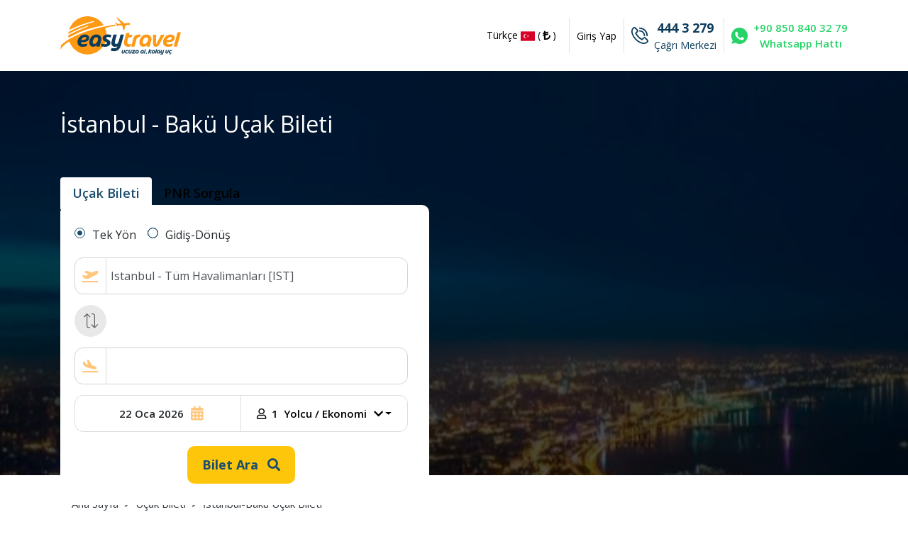

--- FILE ---
content_type: text/html; charset=utf-8
request_url: https://www.easytravel.com.tr/ucak-bileti/istanbul-baku/
body_size: 30650
content:
<!DOCTYPE html><html lang="tr"><head><meta name="og:image" content="https://www.easytravel.com.tr/static/uploads/baku@2x.webp" /><title>İstanbul Bakü Uçak Bileti, Ucuz İstanbul Bakü Uçak Bileti Fiyatları - Easytravel.com.tr</title><meta name="description" content="Uçak bileti bulmak için İstanbul uçak bileti fiyatlarını karşılaştırın, Taksitle uçak bileti satın alın. İstanbul Bakü biletlerini güvenle ve kolayca satın alın." /><meta name="title" content="İstanbul Bakü Uçak Bileti, Ucuz İstanbul Bakü Uçak Bileti Fiyatları - Easytravel.com.tr" /><meta charset="utf-8" /><meta name="viewport" content="width=device-width, initial-scale=1, shrink-to-fit=no" /><meta http-equiv="x-ua-compatible" content="ie=edge" /><link rel="shortcut icon" href="/static/img/favicon.ico" /><link rel="canonical" href="https://www.easytravel.com.tr/ucak-bileti/istanbul-baku/" /><meta name="language" content="tr" /><meta name="og:title" content="İstanbul Bakü Uçak Bileti, Ucuz İstanbul Bakü Uçak Bileti Fiyatları - Easytravel.com.tr" /><meta name="og:site_name" content="Easytravel.com.tr" /><meta name="og:url" content="https://www.easytravel.com.tr/ucak-bileti/istanbul-baku/" /><meta name="theme-color" content="#f44444" /><link rel="alternate" hreflang="tr" href="https://www.easytravel.com.tr/ucak-bileti/istanbul-baku/" /><link rel="alternate" hreflang="en" href="https://www.easytravel.com.tr/en/flight-ticket/istanbul-baku/" /><!--CSS Link--><link rel="stylesheet" href="https://cdn.jsdelivr.net/npm/bootstrap@4.6.0/dist/css/bootstrap.min.css" integrity="sha384-B0vP5xmATw1+K9KRQjQERJvTumQW0nPEzvF6L/Z6nronJ3oUOFUFpCjEUQouq2+l" crossorigin="anonymous" /><link href="https://fonts.googleapis.com/css?family=Raleway:400,500,600,700,800" rel="stylesheet" type="text/css" /><link href="https://fonts.googleapis.com/css?family=Open+Sans:400italic,600italic,700italic,400,800,700,600" rel="stylesheet" type="text/css" /><link rel="stylesheet" href="/static/CACHE/css/output.9c021bb7cc93.css" type="text/css"></head><body class="white-skin" style="background: #ffff !important"><header><!-- Google Tag Manager (noscript) --><noscript><iframe src="https://www.googletagmanager.com/ns.html?id=GTM-NZLNVDT"
height="0" width="0" style="display:none;visibility:hidden"></iframe></noscript><!-- End Google Tag Manager (noscript) --><nav class="navbar navbar-dark navbar-gradient py-1 navbar-toggleable-md navbar-expand-lg scrolling-navbar navbar-transparent"><div class="container"><a class="navbar-brand" href="/"><img src="/static/images/easy_travel.svg" class="d-inline-block align-top size-xs" style="width: 170px" alt="easytravel.com Logo" /></a><div class="collapse navbar-collapse text-black" id="navbarSupportedContent-333"><ul class="navbar-nav ml-auto nav-flex-icons align-items-sm-center"><li class="nav-item pr-2" style="display: none"><a href="/yardim/" class="nav-link waves-effect waves-light"><i class="far fa-question-circle"></i> Yardım </a></li><li class="nav-item dropdown"><a class="nav-link waves-effect waves-light cagri-merkezi font-weight-normal" id="giris_ekran" data-toggle="modal" data-target="#usersettings-modal">
                        Türkçe
                        <img src="/static/images/flags/flag_tr.svg" class="icon-height-17" />
                        (<span id="cur_bar" class="font-weight-normal"></span>)
                    </a></li><li class="border-nav"></li><li class="nav-item dropdown" style="display: none"  id="logged-link"><a class="waves-effect waves-light font-weight-normal blue-font-color" id="usermenu" data-toggle="dropdown" aria-haspopup="true" aria-expanded="false"><i class="fas fa-user mr-1"></i><span class="logged-name"></span></a><div class="dropdown-menu dropdown-menu-right dropdown-light border-0 shadow-lg" aria-labelledby="usermenu"><a class="dropdown-item" href="/uye/"><i class="fas fa-user mr-1 text-color-orange"></i> Profilim </a><a class="dropdown-item" href="#" id="sign-out"><i class="fas fa-user mr-1 text-color-orange"></i> Çıkış Yap </a></div></li><li class="nav-item dropdown"  id="sign-link"><a class="waves-effect waves-light font-weight-normal blue-font-color" style="font-size: 14px" id="loginmenu" data-toggle="dropdown" aria-haspopup="true" aria-expanded="false"> Giriş Yap</a><div class="dropdown-menu dropdown-menu-right dropdown-light border-0 shadow-lg" aria-labelledby="loginmenu"><a class="dropdown-item open-signin" href="#" data-toggle="modal" data-target="#sign-in-modal"><i class="fas fa-user mr-1 text-color-orange"></i> Giriş Yap </a><a class="dropdown-item open-signup" href="#" data-toggle="modal" data-target="#sign-up-modal"><i class="fas fa-user-lock mr-1 text-color-orange"></i> Kayıt Ol </a></div></li><li class="border-nav"></li><li class="nav-item dropdown"><div class="d-flex align-items-center"><img src="/static/images/phone.svg" class=".icon-height-25" /><div class="ml-2 cagri-merkezi text-center"><p class="m-0 tel">444 3 279</p><p class="m-0">Çağrı Merkezi</p></div></div></li><li class="border-nav d-none d-xl-block"></li><li class="nav-item dropdown d-none d-xl-block"><a href="https://api.whatsapp.com/send?phone=908508403279" target="_blank"><div class="d-flex align-items-center"><img src="/static/images/whatsapp.svg" class="icon-height-25" /><div class="ml-2 whatsapp-text text-center"><p class="m-0" style="font-size: 15px">+90 850 840 32 79</p><p class="m-0">Whatsapp Hattı</p></div></div></a></li></ul></div></div></nav><!-- SIGN-IN MODAL START --><div class="modal fade rounded-lg right" id="sign-in-modal" tabindex="-1" role="dialog" aria-labelledby="myModalLabel" aria-hidden="true"><!-- Change class .modal-sm to change the size of the modal --><div class="modal-dialog modal-lg modal-dialog-centered rounded-lg" role="document"><div class="modal-content"><div class="modal-body p-0"><div class="m-0 row"><div class="col-6 px-0"><div class="view"><img src="/static/images/easytravel-login-image.jpg" class="img-fluid" alt="placeholder" /><div class="mask px-3 py-4 waves-effect waves-light rgba-black-light"><p class="text-white">Easytravel.com.tr ile artık kolay ve en ucuz şekilde seyahatinizi gerçekleştirebilirsiniz. Ayrıca İOS ve Android uygulamalarımız ile tüm işlemelerinizi hızlıca gerçekleştirebilirsiniz.</p></div></div></div><div class="col-6 px-0"><div class="border-0 modal-header px-4 rgba-grey-slight"><h5 class="modal-title text-success" id="exampleModalLabel">ÜYE GİRİŞİ</h5><button type="button" class="close" data-dismiss="modal" aria-label="Close"><span aria-hidden="true">&times;</span></button></div><div class="p-3"><form id="signin-form"><div lass="form-group"><label for="signin-email">E-Posta</label><input type="email" id="signin-email" name="signin-email" class="form-control" required /></div><div lass="form-group"><label for="signin-pass">Şifre</label><input type="password" id="signin-pass" name="signin-pass" class="form-control" required /></div><div class="row my-3"><div class="col-6"><div class="custom-control custom-checkbox"><input type="checkbox" class="custom-control-input" id="defaultChecked2" checked /><label class="custom-control-label" for="defaultChecked2">Beni Hatırla</label></div></div><div class="col-md-6 col-sm-6 col-xs-6 text-right"><a class="font-small blue-text ml-1" data-toggle="modal" data-target="#forget-modal" data-dismiss="modal" href="#"> Şifremi Unuttum ?</a></div></div></form><div class="row"><div class="col-6"><button type="button" data-toggle="modal" data-target="#sign-up-modal" data-dismiss="modal" class="btn btn-block btn-outline-success text-capitalize btn-rounded shadow-none">Kayıt Ol</button></div><div class="col-6"><button id="sign-in" name="sign-in" type="button" class="btn btn-block btn-success text-capitalize btn-rounded shadow-none">Giriş Yap</button></div></div></div></div></div></div></div></div></div><!-- SIGN-IN MODAL END --><!-- SIGN-UP MODAL START --><div class="modal fade rounded-lg right" id="sign-up-modal" tabindex="-1" role="dialog" aria-labelledby="myModalLabel" aria-hidden="true"><!-- Change class .modal-sm to change the size of the modal --><div class="modal-dialog modal-lg modal-dialog-centered rounded-lg" role="document"><div class="modal-content"><div class="modal-body p-0"><div class="m-0 row"><div class="col-6 px-0"><div class="view"><img src="/static/images/easytravel-login-image.jpg" class="img-fluid" alt="placeholder" /><div class="mask px-3 py-4 waves-effect waves-light rgba-black-light"><p class="text-white">Easytravel.com.tr ile artık kolay ve en ucuz şekilde seyahatinizi gerçekleştirebilirsiniz. Ayrıca İOS ve Android uygulamalarımız ile tüm işlemelerinizi hızlıca gerçekleştirebilirsiniz.</p></div></div></div><div class="col-6 px-0"><div class="border-0 modal-header px-4 rgba-grey-slight"><h5 class="modal-title text-success" id="exampleModalLabel">Kayıt Ol</h5><button type="button" class="close" data-dismiss="modal" aria-label="Close"><span aria-hidden="true">&times;</span></button></div><div class="p-3"><form id="signup-form"><div class="row"><div class="form-group col-6"><label for="signup-name">Ad</label><input type="text" id="signup-name" name="signup-name" class="form-control" required /></div><div class="form-group col-6"><label for="signup-surname">Soyad</label><input type="text" id="signup-surname" name="signup-surname" class="form-control" required /></div><div class="form-group col-12"><label for="signup-email">E-Posta</label><input type="email" id="signup-email" name="signup-email" class="form-control" required /></div><div class="form-group col-12"><label for="signup-pass">Şifre</label><input type="password" id="signup-pass" name="signup-pass" class="form-control" required /></div><div class="form-group col-12"><label for="signup-passretry">Şifre</label><input type="password" id="signup-passretry" name="signup-passretry" class="form-control" required /></div><div class="form-group col-12"><div class="custom-control custom-checkbox"><input type="checkbox" class="custom-control-input" id="contract-check" checked required /><label class="custom-control-label font-small" for="contract-check"><a curl="kullanim-sartlari"> Kullanım Koşulları </a>, <a curl="/web/kisisel-verilerin-korunmasi"> Kişisel Verilerin Korunması</a> ve
                                                <a curl="gizlilik-politikasi">Gizlilik Politikası </a> okudum ve onaylıyorum</label
                                            ></div></div></div><button type="button" id="sign-up" name="sign-up" class="btn btn-block btn-success text-capitalize btn-rounded shadow-none">Gönder</button><div class="d-flex justify-content-center mt-4"><span class="font-small grey-text">Zaten bir üyeliğiniz var mı?</span><span data-toggle="modal" data-target="#sign-in-modal" data-dismiss="modal" class="dark-grey-text ml-1 font-weight-bold">Giriş Yap</span></div></form></div></div></div></div></div></div></div><!-- SIGN-UP MODAL END --><!-- FORGET PASSWORD START --><div class="modal fade rounded-lg right" id="forget-modal" tabindex="-1" role="dialog" aria-labelledby="myModalLabel" aria-hidden="true"><!-- Change class .modal-sm to change the size of the modal --><div class="modal-dialog modal-lg modal-dialog-centered rounded-lg" role="document"><div class="modal-content"><div class="modal-body py-0"><div class="row"><div class="col-sm-6 d-none d-lg-block d-xl-block d-sm-none d-xs-none" style="padding-right: 0px !important  ; padding-left: 0px !important  ; margin-left: -1px"><div class="view"><img src="/static/images/easytravel-login-image.jpg" class="img-fluid" alt="placeholder" /><div class="mask px-3 py-4 waves-effect waves-light rgba-black-light"><p class="text-white">Easytravel.com.tr ile artık kolay ve en ucuz şekilde seyahatinizi gerçekleştirebilirsiniz. Ayrıca İOS ve Android uygulamalarımız ile tüm işlemelerinizi hızlıca gerçekleştirebilirsiniz.</p></div></div></div><div class="col-sm-12 col-lg-6 col-xl-6 col-xs-12 border-0" style="padding-left: 0px !important  ; padding-right: 0px !important"><div class="modal-header border-0 rgba-grey-slight"><h5 class="modal-title text-success" id="exampleModalLabel">Şifremi Unuttum</h5><button type="button" class="close" data-dismiss="modal" aria-label="Close"><span aria-hidden="true">&times;</span></button></div><div class="container"><form id="forget-form"><div class="row mb-2 pt-2"><div class="col-md-12 formum"><p>E-posta adresinize yeni şifrenizi yollayacağız. Easytravel.com.tr&#39;e kayıtlı e-posta adresinizi giriniz.</p><div class="md-form md-outline d-flex"><i class="fa-2x fa-envelope far mb-auto mr-3 mt-auto"></i><input type="email" id="forget-email" name="forget-email" class="form-control" required /></div><small class="help-block form-text text-danger" id="error"></small></div></div></form><div class="d-flex justify-content-center"><button id="forget-send" name="forget-send" type="button" class="btn btn-block btn-success text-capitalize btn-rounded shadow-none waves-effect waves-light">Şifremi Yolla</button></div></div></div></div></div></div></div></div><!-- FORGET PASSWORD MODAL END --><!-- COTENT MODAL START --><div class="modal fade rounded-lg right" id="content-modal" tabindex="-1" role="dialog" aria-labelledby="myModalLabel" aria-hidden="true"><!-- Change class .modal-sm to change the size of the modal --><div class="modal-dialog modal-lg modal-dialog-centered rounded-lg" role="document"><div class="modal-content"><div class="modal-body py-0" id="area-content"><div id="cheader" class="fw-bold"></div><div id="ccontent"></div></div></div></div></div><!-- COTENT MODAL END --><!--User Settings Modal Start--><div class="modal fade" id="usersettings-modal" tabindex="-1" role="dialog" aria-labelledby="exampleModalCenterTitle" aria-hidden="true"><div class="modal-dialog modal-dialog-centered" style="max-width: 375px" role="document"><div class="modal-content"><div class="modal-header"><h5 class="modal-title font-weight-bold font-small switch-to-eng" id="exampleModalCenterTitle" switchkeyword="Regional settings">Bölgesel Ayarlar</h5><button type="button" class="close" data-dismiss="modal" aria-label="Close"><i class="fas fa-times"></i></button></div><div class="modal-body"><div class="form-group"><label for="exampleFormControlSelect1" class="font-weight-bold col-12 pl-1"><i class="far fa-comment-alt mr-2"></i><span class="switch-to-eng" switchkeyword="Language">Dil</span><a class="float-right text-primary" id="switch-to-eng">Switch to English</a></label><select class="form-control" id="user-language"><option value="tr" urlcode="/" class="selectlanguage">Türkçe</option><option value="en" urlcode="/en/" class="selectlanguage">English</option><option value="de" urlcode="/de/" class="selectlanguage">Deutsche</option><option value="fr" urlcode="/fr/" class="selectlanguage">Français</option><option value="es" urlcode="/es/" class="selectlanguage">Español</option><option value="ru" urlcode="/ru/" class="selectlanguage">русский</option><option value="ch" urlcode="/ch/" class="selectlanguage">中文</option><option value="ar" urlcode="/ar/" class="selectlanguage">عربى</option></select></div><div class="form-group"><label for="exampleFormControlSelect1" class="ml-1 col-12 font-weight-bold pl-1"><i class="fas fa-globe mr-2"></i><span class="switch-to-eng" switchkeyword="Country / Region">Ülke/Bölge</span></label><select class="form-control" id="user-country"><option value="afn">Afganistan</option><option value="de">Almanya</option><option value="abd">Amerika Birleşik Devletleri</option><option value="ad">Andorra</option><option value="ag">Angola</option><option value="ar">Arjantin</option><option value="al">Arnavutluk</option><option value="au">Avustralya</option><option value="at">Avusturya</option><option value="az">Azerbaycan</option><option value="bs">Bahamalar</option><option value="bh">Bahreyn</option><option value="bd">Bangladeş</option><option value="bb">Barbados</option><option value="eh">Batı Sahra</option><option value="be">Belçika</option><option value="bz">Belize</option><option value="bj">Benin</option><option value="bm">Bermuda</option><option value="by">Beyaz Rusya</option><option value="ae">Birleşik Arap Emirlikleri</option><option value="um">Birleşik Devletlerin Küçük Dış Adaları</option><option value="bo">Bolivya</option><option value="bq">Bonaire, Saint Eustatius ve Saba</option><option value="ba">Bosna Hersek</option><option value="bw">Botsvana</option><option value="bv">Bouvet Adası</option><option value="br">Brezilya</option><option value="bn">Brunei</option><option value="bg">Bulgaristan</option><option value="bf">Burkina Faso</option><option value="bi">Burundi</option><option value="bt">Butan</option><option value="cv">Cape Verde</option><option value="gi">Cebelitarık</option><option value="dz">Cezayir</option><option value="dj">Cibuti</option><option value="cc">Cocos Adaları</option><option value="ck">Cook Adaları</option><option value="cw">Curacao</option><option value="td">Çad</option><option value="cz">Çek Cumhuriyeti</option><option value="cn">Çin</option><option value="dk">Danimarka</option><option value="cd">Demokratik Kongo Cumhuriyeti</option><option value="tl">Doğu Timor</option><option value="do">Dominik Cumhuriyeti</option><option value="dm">Dominika</option><option value="ec">Ekvador</option><option value="gq">Ekvator Ginesi</option><option value="sv">El Salvador</option><option value="id">Endonezya</option><option value="er">Eritrea</option><option value="am">Ermenistan</option><option value="ee">Estonya</option><option value="et">Etiyopya</option><option value="fk">Falkland Adaları</option><option value="fo">Faroe Adaları</option><option value="ma">Fas</option><option value="fj">Fiji</option><option value="ci">Fildişi Sahilleri</option><option value="ph">Filipinler</option><option value="fi">Finlandiya</option><option value="fr">Fransa</option><option value="gf">Fransız Guyanası</option><option value="pf">Fransız Polinezyası</option><option value="ga">Gabon</option><option value="gm">Gambiya</option><option value="gh">Gana</option><option value="gn">Gine</option><option value="gw">Gine-Bissau</option><option value="gd">Grenada</option><option value="gl">Grönland</option><option value="gp">Guadeloupe</option><option value="gu">Guam</option><option value="gt">Guatemala</option><option value="gg">Guernsey</option><option value="gy">Guyana</option><option value="za">Güney Afrika</option><option value="gs">Güney Georgia ve Güney Sandviç Adaları</option><option value="kr">Güney Kore</option><option value="ss">Güney Sudan</option><option value="ge">Gürcistan</option><option value="ht">Haiti</option><option value="hm">Heard Adası ve McDonald Adaları</option><option value="ik">Hırvatistan</option><option value="in">Hindistan</option><option value="nl">Hollanda</option><option value="hn">Honduras</option><option value="hk">Hong Kong</option><option value="iq">Irak</option><option value="im">Isle of Man</option><option value="io">İngiliz Hint Okyanusu Bölgesi</option><option value="vg">İngiliz Virgin Adaları</option><option value="gb">İngiltere</option><option value="ir">İran</option><option value="ie">İrlanda</option><option value="es">İspanya</option><option value="il">İsrail</option><option value="se">İsveç</option><option value="ch">İsviçre</option><option value="it">İtalya</option><option value="is">İzlanda</option><option value="jm">Jamaika</option><option value="jp">Japonya</option><option value="je">Jersey</option><option value="kh">Kamboçya</option><option value="cm">Kamerun</option><option value="ca">Kanada</option><option value="me">Karadağ</option><option value="qa">Katar</option><option value="ky">Kayman Adaları</option><option value="kz">Kazakistan</option><option value="ke">Kenya</option><option value="cy">Kıbrıs</option><option value="kg">Kırgızistan</option><option value="ki">Kiribati</option><option value="co">Kolombiya</option><option value="km">Komor</option><option value="cg">Kongo Cumhuriyeti</option><option value="xk">Kosova</option><option value="cr">Kosta Rika</option><option value="kw">Kuveyt</option><option value="kp">Kuzey Kore</option><option value="mp">Kuzey Mariana Adaları</option><option value="cu">Küba</option><option value="la">Laos</option><option value="lv">Letonya</option><option value="lr">Liberya</option><option value="ly">Libya</option><option value="li">Lihtenştayn</option><option value="lt">Litvanya</option><option value="lu">Luksemburg</option><option value="lb">Lübnan</option><option value="mo">Macao</option><option value="hu">Macaristan</option><option value="mg">Madagaskar</option><option value="mk">Makedonya</option><option value="mw">Malavi</option><option value="mv">Maldivler</option><option value="my">Malezya</option><option value="ml">Mali</option><option value="mt">Malta</option><option value="mh">Marshall Adaları</option><option value="mq">Martinik</option><option value="mu">Mauritius</option><option value="yt">Mayotte</option><option value="mx">Meksika</option><option value="eg">Mısır</option><option value="fm">Mikronezya</option><option value="mn">Moğolistan</option><option value="md">Moldova</option><option value="mc">Monaco</option><option value="ms">Montserrat</option><option value="mr">Moritanya</option><option value="mz">Mozambik</option><option value="mm">Myanmar</option><option value="na">Namibya</option><option value="nr">Nauru</option><option value="np">Nepal</option><option value="ne">Nijer</option><option value="ng">Nijerya</option><option value="ni">Nikaragua</option><option value="nu">Niue</option><option value="cx">Noel Adası</option><option value="nf">Norfolk Adası</option><option value="no">Norveç</option><option value="cf">Orta Afrika Cumhuriyeti</option><option value="uz">Özbekistan</option><option value="pk">Pakistan</option><option value="pw">Palau</option><option value="pa">Panama</option><option value="pg">Papua Yeni Gine</option><option value="py">Paraguay</option><option value="pe">Peru</option><option value="pn">Pitcairn Adaları</option><option value="pl">Polonya</option><option value="pt">Portekiz</option><option value="pr">Porto Riko</option><option value="re">Réunion</option><option value="ro">Romanya</option><option value="rw">Ruanda</option><option value="ru">Rusya</option><option value="bl">Saint Barthelemy</option><option value="sh">Saint Helena</option><option value="kn">Saint Kitts ve Nevis</option><option value="lc">Saint Lucia</option><option value="mf">Saint Martin</option><option value="pm">Saint Pierre ve Miquelon</option><option value="ws">Samoa</option><option value="sm">San Marino</option><option value="st">Sao Tome ve Principe</option><option value="sn">Senegal</option><option value="sc">Seyşeller</option><option value="rs">Sırbistan</option><option value="sl">Sierra Leone</option><option value="sg">Singapur</option><option value="sx">Sint Maarten</option><option value="sk">Slovakya</option><option value="si">Slovenya</option><option value="sb">Solomon Adaları</option><option value="so">Somali</option><option value="lk">Sri Lanka</option><option value="sd">Sudan</option><option value="sr">Surinam</option><option value="sy">Suriye</option><option value="sa">Suudi Arabistan</option><option value="sj">Svalbard</option><option value="sz">Svaziland</option><option value="cl">Şili</option><option value="tj">Tacikistan</option><option value="tz">Tanzanya</option><option value="th">Tayland</option><option value="tw">Tayvan</option><option value="tg">Togo</option><option value="tk">Tokelau</option><option value="to">Tonga</option><option value="tt">Trinidad ve Tobago</option><option value="tn">Tunus</option><option value="tv">Tuvalu</option><option value="tr">Türkiye</option><option value="tm">Türkmenistan</option><option value="ug">Uganda</option><option value="uk">Ukrayna</option><option value="om">Umman</option><option value="uy">Uruguay</option><option value="jo">Ürdün</option><option value="vu">Vanuatu</option><option value="ve">Venezüella</option><option value="vn">Vietnam</option><option value="wf">Wallis ve Futuna</option><option value="ye">Yemen</option><option value="nc">Yeni Kaledonya</option><option value="nz">Yeni Zelanda</option><option value="gr">Yunanistan</option><option value="zm">Zambiya</option><option value="zw">Zimbabwe</option></select></div><div class="form-group"><label for="exampleFormControlSelect1" class="font-weight-bold col-12 pl-1"><i class="fas fa-coins mr-2"></i><span class="switch-to-eng" switchkeyword="Currency">Para Birimi</span></label><select class="form-control" id="user-currency"><option value="TRY">Türk Lirası (TRY)</option><option value="USD">Dolar (USD)</option><option value="EUR">Euro (EUR)</option><option value="SAR">Riyal (SAR)</option></select></div><button type="button " class="btn btn-primary col-12 btn-sm shadow-none switch-to-eng" id="user-settings-savebtn" switchkeyword="Save">Kaydet</button><button type="button" class="btn text-primary border border-primary col-12 btn-sm shadow-none switch-to-eng" data-dismiss="modal" switchkeyword="Close">Kapat</button></div></div></div></div><!--User Settings Modal End--></header><main><section class="mb-3"><div class="view pattern-2 lazy-bg" style="background-image: url('/static/uploads/baku@2x.webp')"><div class="mask rgba-black-strong"><div class="container h-100 mb-5"><div class="mb-4 d-none d-lg-block d-xl-block py-4 mt-2"><h1 class="subtext-header mt-4 mb-2 text-left text-white font-weight-normal h2">İstanbul - Bakü Uçak Bileti</h1></div><!-- SearchTab Start--><nav><div class="nav nav-tabs search" id="nav-tab" role="tablist"><a class="nav-link active" id="nav-fsearch-tab" data-toggle="tab" style="border: 1px solid transparent !important" href="#nav-fsearch" role="tab" aria-controls="nav-home" aria-selected="true">Uçak Bileti</a><a class="nav-link" id="nav-pnr-tab" data-toggle="tab" style="border: 1px solid transparent !important" href="#nav-pnr" role="tab" aria-controls="nav-profile" aria-selected="false">PNR Sorgula</a></div></nav><div class="tab-content p-0 search" id="nav-tabContent"><div class="tab-pane fade show active" id="nav-fsearch" role="tabpanel" aria-labelledby="nav-home-tab"><form id="flight-searchform"><div class="searchtop"><div class="formhandler"><div class="search-form bg-white square"><div class="d-flex"><div class="form-check p"><input type="radio" class="form-check-input with-gap" name="ffType" id="radio-2" value="OW" checked /><label class="form-check-label" for="radio-2">Tek Yön</label></div><div class="form-check ml-3"><input type="radio" class="form-check-input with-gap" name="ffType" id="radio-1" value="RT"  /><label class="form-check-label" for="radio-1">Gidiş-Dönüş</label></div></div><div class="search-form-inputs"><span class="popular-city-area flight-popular"><div class="bg-white p-2 rounded pc-block"><div class="mb-1 text-left pc-header">Popüler Şehirler</div><div class="m-1 row"><div class="col-4 p-1"><div class="border pc-button" s_by="İstanbul">İstanbul</div></div><div class="col-4 p-1"><div class="border pc-button" s_by="Ankara">Ankara</div></div><div class="col-4 p-1"><div class="border pc-button" s_by="İzmir">İzmir</div></div><div class="col-4 p-1"><div class="border pc-button" s_by="Antalya">Antalya</div></div><div class="col-4 p-1"><div class="border pc-button" s_by="Adana">Adana</div></div><div class="col-4 p-1"><div class="border pc-button" s_by="Londra">Londra</div></div></div></div></span><div class="input-holder"><input type="text" class="form-control" id="flightfrom" autocomplete="off" required value="" /><i class="fas fa-plane-departure" aria-hidden="true"></i><input type="hidden" id="fg_cCode" name="fg_cCode" value="" class="form-control" /><input type="hidden" id="fg_cfCode" name="fg_cfCode" value="" class="form-control" /><input type="hidden" id="fg_cName" name="fg_cName" value="" class="form-control" /><input type="hidden" id="fg_isCity" name="fg_isCity" value="" class="form-control" /></div><div class="subicon" id="flight-route-shift"><img src="/static/img/nn_g.svg" /><img src="/static/img/nn.svg" /></div><div class="input-holder"><input type="text" class="form-control" id="flightto" autocomplete="off" required value="" /><i class="fas fa-plane-arrival" aria-hidden="true"></i><input type="hidden" id="fb_cCode" name="fb_cCode" value="" class="form-control" /><input type="hidden" id="fb_cfCode" name="fb_cfCode" value="" class="form-control" /><input type="hidden" id="fb_cName" name="fb_cName" value="" class="form-control" /><input type="hidden" id="fb_isCity" name="fb_isCity" value="" class="form-control" /></div></div><div class="search-form-others single-cal"><div class="search-form-content"><div class="calendar-holder"><input type="text" class="form-control" autocomplete="off" name="fgTime" id="fgTime" required readonly value="" /><span class="calender-label line-clamp" data-input="#fgTime">Gidiş Tarihi</span><i class="fas fa-calendar-alt"></i></div><div class="calendar-holder"><input type="text" class="form-control" autocomplete="off" name="fbTime" id="fbTime" required readonly value="" /><span class="calender-label line-clamp" data-input="#fbTime">Dönüş Tarihi</span><i class="fas fa-calendar-alt"></i></div><div class="passenger-holder"><div class="dropdown"><a class="nav-link dropdown-toggle p-0" data-toggle="dropdown" aria-haspopup="true" aria-expanded="true" href="#"><i class="far fa-user mr-2"></i><span id="total-passenger-count">1</span><span class="totalPassenger ml-2">Yolcu</span> /
                                    <span class="flight-class-text">Ekonomi</span><i class="fas fa-chevron-down"></i></a><div aria-labelledby="select-passenger-btn" class="dropdown-menu select-passenger px-2 mb-5" id="passenger-selector-dropdown"><div class="alert alert-danger" role="alert" id="passalert" style="display: none; font-size: 14px"></div><!-- ADULT --><div class="d-flex justify-content-between align-items-center mt-2"><span class="passenger-adult">Yetişkin </span><div class="d-flex align-items-center"><a href="#" class="btn2 btn-gradient btn-sm" btnact="-1" btname="adult"><i class="fas fa-minus" aria-hidden="true"></i></a><input type="text" name="adult" id="adult" value="1" class="valinpt border text-center rounded" readonly /><a href="#" class="btn2 btn-gradient btn-sm" btnact="1" btname="adult"><i class="fas fa-plus" aria-hidden="true"></i></a></div></div><!-- CHILD --><div class="d-flex justify-content-between align-items-center mt-2"><span class="passenger-child">Çocuk <span class="text-muted font-small">(2-12 )</span></span><div class="d-flex align-items-center"><a href="#" class="btn2 btn-disabled btn-sm" btnact="-1" btname="child"><i class="fas fa-minus" aria-hidden="true"></i></a><input type="text" name="child" id="child" value="0" class="valinpt border text-center rounded" readonly /><a href="#" class="btn2 btn-gradient btn-sm" btnact="1" btname="child"><i class="fas fa-plus" aria-hidden="true"></i></a></div></div><!-- INFANT --><div class="d-flex justify-content-between align-items-center mt-2"><span class="passenger-baby">Bebek <span class="text-muted font-small">(0-2 )</span></span><div class="d-flex align-items-center"><a href="#" class="btn2 btn-disabled btn-sm" btnact="-1" btname="infant"><i class="fas fa-minus" aria-hidden="true"></i></a><input type="text" name="infant" id="infant" value="0" class="valinpt border text-center rounded" readonly /><a href="#" class="btn2 btn-gradient btn-sm" btnact="1" btname="infant"><i class="fas fa-plus" aria-hidden="true"></i></a></div></div><!-- STUDENT --><div class="d-none justify-content-between align-items-center mt-2"><span class="passenger-baby">Öğrenci <span class="text-muted font-small">(12-24 )</span></span><div class="d-flex align-items-center"><a href="#" class="btn2 btn-disabled btn-sm" btnact="-1" btname="student"><i class="fas fa-minus" aria-hidden="true"></i></a><input type="text" name="student" id="student" value="0" class="valinpt border text-center rounded" readonly /><a href="#" class="btn2 btn-gradient btn-sm" btnact="1" btname="student"><i class="fas fa-plus" aria-hidden="true"></i></a></div></div><!-- SENİOR --><div class="d-flex justify-content-between align-items-center mt-2"><span class="passenger-baby">Yaşlı <span class="text-muted font-small">(65+ )</span></span><div class="d-flex align-items-center"><a href="#" class="btn2 btn-disabled btn-sm" btnact="-1" btname="senior"><i class="fas fa-minus" aria-hidden="true"></i></a><input type="text" name="senior" id="senior" value="0" class="valinpt border text-center rounded" readonly /><a href="#" class="btn2 btn-gradient btn-sm" btnact="1" btname="senior"><i class="fas fa-plus" aria-hidden="true"></i></a></div></div><select class="form-control mt-4" id="flight-class-select" name="flightClass"><option value="Economy">Ekonomi</option><option value="Comfort">Comfort</option><option value="Business">Business</option><option value="First-Class">First Class</option></select></div></div></div></div></div><div class="search-form-button"><button type="submit" class="btn btn-easy-travel waves-effect waves-light">Bilet Ara <i class="fa fa-search ml-2"></i></button></div></div></div></div></form></div><div class="tab-pane fade" id="nav-pnr" role="tabpanel" aria-labelledby="nav-profile-tab"><form id="pnr-form"><div class="card search"><div class="card-body"><div id="pnr-alert" class="alert-danger alert" style="display: none"></div><input type="text" name="c-pnr" id="c-pnr" autocomplete="off" class="form-control ui-autocomplete-input my-3" placeholder="PNR Kodu" required /><input type="text" name="c-lastname" id="c-lastname" autocomplete="off" class="form-control ui-autocomplete-input my-3" placeholder="Yolcunun Soyadı" required /><p style="color: #1b4d6e" class=""><img src="/static/images/ünlem.svg" style="width: 30px" class="mr-0 float-left" /> PNR Kodu ve E-posta adresi bilgileri bilet alımından sonra SMS ve E-posta yoluyla size gönderilmiştir</p><a href="#" class="btn btn-easy-travel my-3 check-pnr" targetpnr="#c-pnr" targetlastname="#c-lastname" targetform="#pnr-form" targetalert="#pnr-alert">Sorgula</a></div></div></form></div></div><!-- Card --><!-- SearchTab End--></div></div></div></section><div class="container mb-2 citycontent"><!--Section: Content--><section class="dark-grey-text mb-5"><ol class="breadcrumb bg-white text-dark"><li class="breadcrumb-item"><a href="https://www.easytravel.com.tr/" class="text-dark" title="Easytravel.com.tr">Ana Sayfa </a></li><li class="breadcrumb-item"><a href="/ucak-bileti/" class="text-dark"> Uçak Bileti</a></li><li class="breadcrumb-item"><span class="text-dark">İstanbul-Bakü Uçak Bileti </span></li></ol><div class="card"><div class="card-body"><h2 class="py-3">En Ucuz İstanbul - Bakü Uçak Bileti</h2><div class="mt-2 row"><div class="col-12 col-xl-6"><div class="showcase-block search_trigger" d="29.07.2026" f="İstanbul" t="Bakü"><div><i class="fas fa-plane text-primary mr-2"></i><span class="showcase-fly">İstanbul - Bakü Uçak Bileti</span></div><span class="showcase-date">29 Temmuz</span><div><span class="showcase-amount">6754,0</span><span class="showcase-date">&#39;den itibaren</span></div></div></div><div class="col-12 col-xl-6"><div class="showcase-block search_trigger" d="27.06.2026" f="İstanbul" t="Bakü"><div><i class="fas fa-plane text-primary mr-2"></i><span class="showcase-fly">İstanbul - Bakü Uçak Bileti</span></div><span class="showcase-date">27 Haziran</span><div><span class="showcase-amount">9203,5</span><span class="showcase-date">&#39;den itibaren</span></div></div></div></div></div></div><ul class="nav nav-pills mt-4"><li class="nav-item"><a class="nav-link active" id="from-tab" data-toggle="tab" href="#from">İstanbul</a></li><li class="nav-item"><a class="nav-link" id="to-tab" data-toggle="tab" href="#to">Bakü</a></li></ul><div class="tab-content pt-2 px-0" id="myTabContent"><div class="tab-pane fade show active" id="from"><div class="row"><div class="col-12 col-xl-9"><div class="card mb-3"><div class="card-body"><h2 class="py-3">İstanbul Şehir Rehberi</h2><img class="guide-img" src="/static/images/lazy.png" lsrc="/static/uploads/istanbul@2x.webp" alt="İstanbul" /><div><p><strong>İstanbul Şehir Rehberi</strong></p><p>Türkiye'nin hem ekonomik hem de kültürel açıdan en önemli şehirlerinin başında gelen İstanbul, her yıl milyonlarca turisti ağırlıyor. "Şehirlerin Kraliçesi" olarak adlandırılan ve Avrupa'nın en önemli şehirleri arasında bulunan İstanbul, birçok farklı aktivite ve faaliyet ile ziyaretçilerine unutulmaz anlar yaşatıyor. Asırlar boyunca farklı medeniyetlerin bir arada yaşadığı şehir, zengin kültürel birikimi ve benzersiz tarihi eserleri ile eşsiz bir seyahatin kapılarını aralıyor. İstanbul uçak bileti seçeneklerine göz atarak bu eşsiz şehre unutulmaz bir ziyaret gerçekleştirebilirsiniz.&nbsp;</p><p><strong>İstanbul Nerede?</strong></p><p>Avrupa'nın en büyük şehirleri arasında yer alan İstanbul, Türkiye'nin kuzeybatısında yer alıyor. Marmara Denizi kıyısında bulunan, Boğaziçi boyunca uzanan ve Haliç'i çevreleyen şehir, eşsiz manzaralara ve benzersiz anlara tanık olmanızı sağlıyor. Avrupa ve Asya'yı birbirine bağlayan, önemli bir ticaret ve ekonomi merkezi olan İstanbul, bu özelliği sayesinde birçok medeniyete ve kültüre de ev sahipliği yapıyor.</p><p><strong>Ne Zaman ve Nasıl Gidilir?</strong></p><p>Yılın hemen her döneminde kendine has bir görüntü ile sizi karşılayan İstanbul, dört mevsim boyunca ziyaret edilebiliyor. Bahar mevsimlerinde şehrin büründüğü eşsiz sarı tonlar, boğazın mavisi ile birleşerek görsel bir şölen sunuyor. Kışın beyaz örtüsü şehri çevrelediğinde tüm ihtişamı ile parıldayan İstanbul, yaz aylarında da ılık esintiler eşliğinde keyifli bir seyahat vadediyor.&nbsp;Yılın her mevsimi ziyaret edilebilen şehre yoğun bir ilgi olduğu için İstanbul uçak bileti rezervasyonunuzu önceden yaptırmanız gerekiyor. Ayrıca hem kara hem de deniz yoluyla da şehre ulaşım imkânı bulunuyor.&nbsp;</p><p><strong>İstanbul Gezilecek Yerler</strong></p><p>Dünyanın en eski şehirlerinden biri olan İstanbul, neredeyse bir açık hava müzesi durumunda. Şehrin tamamında gezilebilecek ve görülmesi gereken yerler yer alıyor. Özellikle Beyoğlu ve Eyüp semtleri mutlaka gezilmesi gereken eserleri ile öne çıkıyor. Alışveriş merkezi ve hediyelik eşya dükkanları ile ünlü Eminönü, şehrin simgelerinden biri haline gelen Galata Kulesi, yüzyıllara meydan okuyan Aya Sofya, Mimar Sinan'ın ustalık eserlerinden olan Sultan Ahmet Camii ve tüm ışıltısı ile Marmara'yı aydınlatan Kız Kulesi mutlaka görülmesi gereken yerler arasında bulunuyor. Ayrıca asırlık eserlerin yer aldığı, dünyanın ilk yazılı anlaşmasının bulunduğu İstanbul Arkeoloji Müzesi ve Osmanlı'ya özgü eserlerin yer aldığı Topkapı Sarayı Müzesi de ziyaret edilmesi gereken noktalar arasında yer alıyor.&nbsp;</p><p><strong>İstanbul'da Ne Yapılır?</strong></p><p>İhtişamlı ve eşsiz yerleri ziyaret ederken, birçok medeniyete ev sahipliği yapmış olan ve dünyanın en önemli şehirleri arasında yer alan İstanbul'da&nbsp;birbirinden lezzetli yemeklerin de tadına bakabilirsiniz. Beyoğlu, Beşiktaş ve Kadıköy'de gece hayatının en eğlenceli haline tanıklık edebilir, yaz aylarındaki seyahatlerinizde Adalar bölgesine giderek, denizin tadını çıkarabilirsiniz. Bunların yanı sıra birbirinden cazip fırsatlar sunan pazar yerlerinde ve alışveriş merkezlerinden&nbsp;sevdiklerinize hediyeler alabilir, farklı kültürlere ait ürünleri kolaylıkla bulabilirsiniz.&nbsp;</p></div></div></div></div><div class="col-12 col-xl-3 pl-xl-0"><div class="card mb-3"><div class="card-body"><h2 class="border-bottom position-relative"><span> Havalimanları </span><a class="h6 mb-0 position-absolute" href="/ucak-bileti/tum-havalimanlari/" style="right: 0; bottom: 0" title="Havalimanları"><span class="mr-2">Tümü</span></a></h2><div class="row"><div class="pt-3 col-12 text-left"><a href="/ucak-bileti/istanbul-havalimani/"><i class="fas fa-plane mr-2"></i>İstanbul Havalimanı</a></div></div></div></div><div class="card mb-3"><div class="card-body"><h2>Easy Travel</h2><p class="border-bottom">Bilgisayar ve Telefonunuzdan kullanıcı dostu ara yüzü ile uygun uçak bileti almanın keyfini sürün</p><figure class="app"></figure></div><div class="card-footer"><a class="pt-3 d-block text-center" target="_blank" href="https://play.google.com/store/apps/details?id=com.easytravelapp" rel="noreferrer"><img src="/static/images/icon/google-play.svg" class="img-fluid" style="width: 180px" alt="Google Play" /></a><a class="pt-3 d-block text-center" target="_blank" href="https://apps.apple.com/us/app/easytravel/id1502272617?l=tr&amp;ls=1" rel="noreferrer"><img src="/static/images/icon/app-store.svg" class="img-fluid" style="width: 180px" alt="App Store" /></a></div></div></div></div></div><div class="tab-pane fade" id="to"><div class="row"><div class="col-12 col-xl-9"><div class="card mb-3"><div class="card-body"><h2 class="py-3">Bakü Şehir Rehberi</h2><img class="guide-img" src="/static/images/lazy.png" lsrc="/static/uploads/baku@2x.webp" alt="Bakü" /><div><p><strong>Bakü Şehir Rehberi</strong></p><p>Azerbaycan’ın başkenti Bakü, sahip olduğu kültürel ve tarihi zenginlikleri konuklarına tüm cömertliği ile sunmayı sürdürüyor. Bu sayede yıl boyunca gezginlerden yoğun ilgi gören kent, sportif ve mimari açıdan da gelişimine olanca hızıyla devam ediyor. Bakü gezi rehberi aracılığıyla konuklarına farklı deneyimler yaşatan bu güzel kente ne zaman ve nasıl gidebileceğinizi, nereleri gezmeye öncelik vermeniz gerektiğini, tatilinizi nasıl daha da keyifli hale getirebileceğinizi öğrenebilirsiniz.</p><p><strong>Bakü Nerede ve Ne Zaman Gidilir?</strong></p><p>Kafkaslar’ın en büyük kenti konumundaki Bakü, Azerbaycan’ın doğu kesiminde bulunuyor. Hazar Denizi kıyısına kurulu başkent, 2000’li yıllarda geçirdiği dönüşümle “Kafkaslar’ın Paris’i” olarak anılıyor. Bakü, bulunduğu konum sayesinde ayrıca uzun süreden beri bölgesindeki en önemli liman kentlerinin başında geliyor. Bu&nbsp;özelliği, kentin kültürel bakımdan sürekli bir gelişim içerisinde olmasını sağlıyor</p><p>Azerbaycan’ın başkenti,&nbsp;tüm yılı karasal iklimin etkisi altında geçiriyor. Hava şartlarının daha ılıman olmasından ötürü Bakü seyahati için en ideal dönem olarak nisan ve mayıs ayları öne çıkıyor. Benzer hava koşullarının yaşanması nedeniyle&nbsp;kent ayrıca eylül ve ekim aylarında da bir hayli ziyaretçi çekiyor. Eğer siz de birçok gezgin gibi tatilinizi bu aylara denk getirmeyi planlıyorsnaız, yoğun ilgiden etkilenmemek adına Bakü uçak bileti rezervasyonunuzu erkenden&nbsp;yaptırmayı düşünebilirsiniz.</p><p><strong>Bakü’ye Nasıl Gidilir?</strong></p><p>Azerbaycan’ın başkenti ile ülkemiz arasındaki mesafeyi göz önünde bulunduran gezginler, zamandan kaznamak adına hava yolu ile ulaşımı tercih ediyor. Türk hava yolu şirketleri; İstanbul, Antalya ve Ankara gibi kentlerimizden Haydar Aliyev Uluslararası Havalimanı’na düzenli seferler gerçekleştiriyor. Çıkış noktasına bağlı olarak küçük değişkenlikler göstermekle birlikte uçak seferleri ortalama 2 saat 45 dakikada tamamlanıyor.</p><p>Havalimanına ulaştığınızda, kent merkezine gitmek için taksilerden ya da servis araçlarından yararlanabilirsiniz. Bu seçeneklere ek olarak kentteki otellerin sunduğu havalimanı transfer hizmetlerinden&nbsp;faydalanabilirsiniz. Böyle bir hizmetin verilip verilmediğini&nbsp;Bakü uçak bileti rezervasyonunuzu yaptırdıktan hemen sonra kalmayı planladığınız otelle iletişime geçerek kolayca öğrenebilirsiniz.</p><p><strong>Bakü Gezilecek Yerler</strong></p><p>Bakü, hızlı değişimine rağmen halen daha geçmişinden izler taşımayı sürdürüyor. Bu durumu fırsat bilip kentin geçmişine dair detaylı bilgi sahibi olmak isterseniz, Bakü gezilecek yerler listenizin ilk sırasına İçeri Şehir bölgesini yazabilirsiniz. Kentin en eski yerleşim bölgesinin sınırları içerisinde, Şirvanşahlar Sarayı ve Kız Kulesi başta olmak üzere çok sayıda tarihi yapı bulunuyor.</p><p>Haydar Aliyev Kültür Merkezi ve Alev Kuleleri gibi modern mimarinin Kafkaslar’daki en güzel örnekleri sayılan yapılara ev sahipliği yapan başkentin, kültürel zenginliğini tanımak içinse Azerbaycan Halı Müzesi’ne gidebilirsiniz. Bu cazibe merkezleri dışında Yanar Dağ ve Bakü Ateşgahı da oldukça ilgi çekiyor.</p><p><strong>Bakü’de Ne Yapılır?</strong></p><p>Başkentin simge yapılarını ve popüler cazibe merkezlerini ziyaret ederken yerel mutfağın özgün lezzetlerinin tadına bakma fırsatı bulabilirsiniz. İçeri Şehir'deki restoranlarda, Türk yemeklerine bir hayli benzeyen yerel lezzetleri tüketebilirsiniz. Kent merkezindeki restoranların menülerinde&nbsp;ise bu yemeklere ek olarak havyar ve diğer deniz ürünlerini bulabilirsiniz.</p><p>Gündüz saatlerinde ayrıca kentte sizleri bekleyen birbirinden cazip alışveriş fırsatlarını değerlendirebilirsiniz. Bu konuda en zengin içeriği Fıskiye Meydanı ile Nizami Caddesi çevresinde mağazalar sunuyor. Alışverişi tamamladıktan sonraysa kentin renkli eğlence hayatını deneyimlemeye odaklanabilirsiniz. Zira bu konuda da Fıskiye Meydanı, canlı atmosferiyle öne çıkıyor.</p></div></div></div><div class="card mb-3"><div class="card-body"><h2 class="py-3">Bakü Popüler Uçuş Noktaları</h2><div class="row"><div class="col-4 pt-3 colored-marker"><a href="/ucak-bileti/baku-istanbul/" title="Bakü İstanbul Uçak bileti"><i class="fas fa-map-marker-alt mr-2"></i>Bakü-İstanbul</a></div><div class="col-4 pt-3 colored-marker"><a href="/ucak-bileti/baku-ulanbatur/" title="Bakü Ulanbatur Uçak bileti"><i class="fas fa-map-marker-alt mr-2"></i>Bakü-Ulanbatur</a></div><div class="col-4 pt-3 colored-marker"><a href="/ucak-bileti/baku-bahreyn/" title="Bakü Bahreyn Uçak bileti"><i class="fas fa-map-marker-alt mr-2"></i>Bakü-Bahreyn</a></div><div class="col-4 pt-3 colored-marker"><a href="/ucak-bileti/baku-londra/" title="Bakü Londra Uçak bileti"><i class="fas fa-map-marker-alt mr-2"></i>Bakü-Londra</a></div><div class="col-4 pt-3 colored-marker"><a href="/ucak-bileti/baku-dubai/" title="Bakü Dubai Uçak bileti"><i class="fas fa-map-marker-alt mr-2"></i>Bakü-Dubai</a></div><div class="col-4 pt-3 colored-marker"><a href="/ucak-bileti/baku-ozbekistan/" title="Bakü Özbekistan Uçak bileti"><i class="fas fa-map-marker-alt mr-2"></i>Bakü-Özbekistan</a></div><div class="col-4 pt-3 colored-marker"><a href="/ucak-bileti/baku-amsterdam/" title="Bakü Amsterdam Uçak bileti"><i class="fas fa-map-marker-alt mr-2"></i>Bakü-Amsterdam</a></div><div class="col-4 pt-3 colored-marker"><a href="/ucak-bileti/baku-st_petersburg/" title="Bakü St Petersburg Uçak bileti"><i class="fas fa-map-marker-alt mr-2"></i>Bakü-St Petersburg</a></div><div class="col-4 pt-3 colored-marker"><a href="/ucak-bileti/baku-las_vegas/" title="Bakü Las Vegas Uçak bileti"><i class="fas fa-map-marker-alt mr-2"></i>Bakü-Las Vegas</a></div></div></div></div></div><div class="col-12 col-xl-3 pl-xl-0"><div class="card mb-3"><div class="card-body"><h2>Easy Travel</h2><p class="border-bottom">Bilgisayar ve Telefonunuzdan kullanıcı dostu ara yüzü ile uygun uçak bileti almanın keyfini sürün</p><figure class="app"></figure></div><div class="card-footer"><a class="pt-3 d-block text-center" target="_blank" href="https://play.google.com/store/apps/details?id=com.easytravelapp" rel="noreferrer"><img src="/static/images/icon/google-play.svg" class="img-fluid" style="width: 180px" alt="Google Play" /></a><a class="pt-3 d-block text-center" target="_blank" href="https://apps.apple.com/us/app/easytravel/id1502272617?l=tr&amp;ls=1" rel="noreferrer"><img src="/static/images/icon/app-store.svg" class="img-fluid" style="width: 180px" alt="App Store" /></a></div></div></div></div></div></div><div class="my-4"><p class="h2 py-3 text-center">Sık Sorulan Sorular</p><div class="row"><div class="accordion col-6 px-3 mt-3" id="acc_flight"><div class="card z-depth-0 support-accordion cursor-pointer" data-toggle="collapse" data-target="#e0"><div class="card-header"><div class="mb-0"><p class="btn-link mb-0">İstanbul-Bakü uçak bileti nasıl alınır?<i class="fas fa-plus float-right"></i></p></div></div><div id="e0" class="collapse" aria-labelledby="headingOne" data-parent="#acc_flight"><div class="card-body"></div></div></div></div></div><script type="application/ld+json">
    {
        "@context": "http://schema.org",
        "@type": "FAQPage",
        "mainEntity": [
           
           {
                "@type": "Question",
                "name": "İstanbul-Bakü uçak bileti nasıl alınır?",
                "acceptedAnswer": {
                    "@type": "Answer",
                    "text": ""
                }
            }
            ,
            
           {
                "@type": "Question",
                "name": "",
                "acceptedAnswer": {
                    "@type": "Answer",
                    "text": ""
                }
            }
            ,
            
           {
                "@type": "Question",
                "name": "",
                "acceptedAnswer": {
                    "@type": "Answer",
                    "text": ""
                }
            }
            ,
            
           {
                "@type": "Question",
                "name": "",
                "acceptedAnswer": {
                    "@type": "Answer",
                    "text": ""
                }
            }
            ,
            
           {
                "@type": "Question",
                "name": "",
                "acceptedAnswer": {
                    "@type": "Answer",
                    "text": ""
                }
            }
            ,
            
           {
                "@type": "Question",
                "name": "",
                "acceptedAnswer": {
                    "@type": "Answer",
                    "text": ""
                }
            }
            
            
        ]
    }
</script></div></section><!--Section: Content--></div></main><!--Main Layout--><input type="hidden" value="İstanbul" class="flight_from_trigger" /><input type="hidden" value="Bakü" class="flight_to_trigger" /><div class="scroller disabled"><i class="fas fa-chevron-up"></i></div><input class="d-none" hidden readonly value="tr" id="holder-language" /><input class="d-none" hidden readonly value="./web/templates/flightcontent/city_to_city.html" id="holder-page" type="hidden" /><div style="background: #0e2b3a" class="p-5 text-center"><p style="color: white; font-size: 20px; font-weight: 400">Kampanya ve Duyurulardan haberdar olmak için;</p><div class="container"><div class="d-flex justify-content-center"><form id="inf-mail-form"><input type="email" class="form-control" placeholder="Email Adresinizi Girin." style="width: 480px; margin-right: -10px" id="inf-mail" required /></form><a class="bg-etcolor text-white p-2 rounded-right px-3" id="inf-mail-sumbit">Kaydet</a></div></div></div><footer class="page-footer font-small pt-4" style="background: #1a4f6b"><div class="container"><div class="row"><div class="col-3"><img src="/static/images/easy_travel.svg" style="height: 60px" class="bg-white p-2 rounded" /><p class="font-weight-normal m-0 mt-3">Ergenekon Mahallesi Halaskargazi Caddesi NO: 63/401 Şişli / İstanbul</p><p class="fw-bold m-0 mt-2" style="font-size: 22px">444 3 279</p><p class="font-weight-normal m-0">bilet@easytravel.com.tr</p></div><div class="row col-6"><div class="col-md-4"><h5 class="h6 text-white">Hizmetler</h5><p class="mb-1 footer-font-size"><a href="/pnr-sorgula/">PNR Sorgula</a></p><p class="mb-1 footer-font-size"><a href="/iptal-ve-iade/">İptal &amp; İade</a></p><p class="mb-1 footer-font-size"><a href="/gruprezervasyonu/">Grup Rezervasyonu </a></p><p class="mb-1 footer-font-size"><a href="https://www.easyvize.net/" target="_blank">Easy Vize</a></p><p class="mb-1 footer-font-size"><a href="https://www.easygo.com.tr/" target="_blank">Easy Go</a></p><p class="mb-1 footer-font-size"><a href="/blog/saglik-turizmi/" target="_blank">Easy Health</a></p><p class="mb-1 footer-font-size"><a href="/blog/basinda-biz/">Basında Biz</a></p></div><div class="col-md-4"><h5 class="h6 text-white">Destek</h5><p class="mb-1 footer-font-size"><a href="/web/iptal-iade-sartlari/">İptal ve İade Koşulları</a></p><p class="mb-1 footer-font-size"><a href="/web/musteri-hizmetleri/">Müşteri Hizmetleri</a></p><p class="mb-1 footer-font-size"><a href="/web/hakkimizda/">Hakkımızda</a></p><p class="mb-1 footer-font-size"><a href="/yardim/">Yardım</a></p><p class="mb-1 footer-font-size"><a href="/iletisim/">Bize Ulaşın</a></p><p class="mb-1 footer-font-size"><a href="https://www.dhmi.gov.tr/Sayfalar/TumUcuslar.aspx" target="_blank">Uçuş Bilgi Ekranı</a></p><p class="mb-1 footer-font-size"><a href="/ucak-takip/">Uçak Takip</a></p><p class="mb-1 footer-font-size"><a href="/kariyer/">Kariyer</a></p></div><div class="col-md-4"><h5 class="h6 text-white">Şartlar ve Koşullar</h5><p class="mb-1 footer-font-size"><a href="/web/gizlilik-politikasi/">Gizlilik Politikası</a></p><p class="mb-1 footer-font-size"><a href="/web/kisisel-verilerin-korunmasi/">Kişisel Verilerin Korunması</a></p><p class="mb-1 footer-font-size"><a href="/web/kullanim-sartlari/">Kullanım Koşulları</a></p></div></div><div class="col-3 pb-4"><div class="mb-3"><p>Bizi Takip Edin</p><a href="https://www.facebook.com/easygroupturkey" target="_blank" title="Facebook"><img src="/static/images/facebook.svg" class="pr-1" /></a><a href="https://www.instagram.com/easytravel_turkey/" target="_blank" title="Instagram"><img src="/static/images/instagram.svg" /></a></div><div><div><p>Uygulamalarımızı İndirin</p><a target="_blank" href="https://play.google.com/store/apps/details?id=com.easytravelapp" class="pr-1"><img src="/static/images/google.svg" /></a><a target="_blank" href="https://apps.apple.com/us/app/easytravel/id1502272617?l=tr&amp;ls=1"><img src="/static/images/app.svg" /></a></div><a href="https://api.whatsapp.com/send?phone=908508403279" target="_blank"><div class="align-items-center bg-white d-flex justify-content-center mt-2 p-1 w-100 rounded" style="width: fit-content"><img src="/static/images/whatsapp.svg" class="icon-height-25" /><div class="ml-2 whatsapp-text text-center"><p class="m-0">+90 850 840 32 79</p><p class="m-0">Whatsapp Hattı</p></div></div></a></div></div></div></div><div class="bg-white pb-2 pt-2 mt-2"><div class="container"><div class="row"><div class="col-8"><img class="mr-3" src="/static/img/iata.svg" style="height: 40px" /><img class="mr-3" src="/static/img/tursab.svg" style="height: 40px" /><img class="mr-3" src="/static/img/ssl.svg" style="height: 40px" /></div><div class="col-4 text-right"><a href="https://www.diji.tech/ucak-bileti-yazilimi/" target="_blank" title="Uçak Bileti Yazılımı"><img src="/static/images/powered-color.svg" style="padding-top: 11px; width:185px" alt="Uçak Bileti Yazılımı" /></a></div></div></div></div></footer><!-- END FOOTER --><script type="application/ld+json">
            {
                "@context": "https://schema.org",
                "@type": "BreadcrumbList",
                "itemListElement": [
                    {
                        "@type": "ListItem",
                        "position": 1,
                        "item": {
                            "@id": "https://www.easytravel.com.tr/",
                            "name": "Easytravel.com.tr"
                        }
                    },
                    {
                        "@type": "ListItem",
                        "position": 2,
                        "item": {
                            "@id": "https://www.easytravel.com.tr/ucak-bileti/",
                            "name": "Uçak Bileti"
                        }
                    },
                    {
                        "@type": "ListItem",
                        "position": 3,
                        "item": {
                            "@id": "https://www.easytravel.com.tr//ucak-bileti/istanbul-baku/",
                            "name": " İstanbul-Bakü"
                        }
                    }
                ]
            }
        </script><script src="https://code.jquery.com/jquery-3.5.1.min.js" integrity="sha256-9/aliU8dGd2tb6OSsuzixeV4y/faTqgFtohetphbbj0=" crossorigin="anonymous"></script><script src="https://code.jquery.com/ui/1.12.0/jquery-ui.min.js" integrity="sha256-eGE6blurk5sHj+rmkfsGYeKyZx3M4bG+ZlFyA7Kns7E=" crossorigin="anonymous"></script><script src="https://cdn.jsdelivr.net/npm/popper.js@1.16.1/dist/umd/popper.min.js" integrity="sha384-9/reFTGAW83EW2RDu2S0VKaIzap3H66lZH81PoYlFhbGU+6BZp6G7niu735Sk7lN" crossorigin="anonymous"></script><script src="https://cdn.jsdelivr.net/npm/bootstrap@4.6.0/dist/js/bootstrap.min.js" integrity="sha384-+YQ4JLhjyBLPDQt//I+STsc9iw4uQqACwlvpslubQzn4u2UU2UFM80nGisd026JF" crossorigin="anonymous"></script><script src="https://cdnjs.cloudflare.com/ajax/libs/moment.js/2.29.1/moment.min.js" integrity="sha512-qTXRIMyZIFb8iQcfjXWCO8+M5Tbc38Qi5WzdPOYZHIlZpzBHG3L3by84BBBOiRGiEb7KKtAOAs5qYdUiZiQNNQ==" crossorigin="anonymous"></script><script src="https://cdnjs.cloudflare.com/ajax/libs/moment.js/2.29.1/moment-with-locales.min.js" integrity="sha512-LGXaggshOkD/at6PFNcp2V2unf9LzFq6LE+sChH7ceMTDP0g2kn6Vxwgg7wkPP7AAtX+lmPqPdxB47A0Nz0cMQ==" crossorigin="anonymous" referrerpolicy="no-referrer"></script><script src="/static/CACHE/js/output.810cd74bb8d9.js"></script><script type="text/javascript">
    dijiApp.pushData("langData", {'airline_ticket_campaigns': 'Uçak Bileti Kampanyaları', 'dont_miss_out_on': 'Birbirinden avantajlı kampanyaları kaçırma', 'buy_cheap': 'Ucuza al', 'easy_fly': 'Kolay uç', 'here_for_you': 'senin için burada!', 'all_campaigns': 'Tüm Kampanyalar ', 'earn_extra_4000_miles': 'GarantiPay ile Ekstra 4000 Mil Kazan!', 'interest_free_installment': 'Vade Farksız 9 Aya Varan Taksit Fırsatı!', 'deals_starting_from': "THY ile 110 TL'den Başlayan Fırsatlar!", 'discover': 'Keşfedin', 'if_you_love_to_travel': 'Gezmeyi seviyorsan, yüzlerce ülke ve şehir', 'are_waiting_for_you': "'da seni bekliyor!", 'cities': 'Şehirler', 'enjoy_the_pleasure': 'Bilgisayar ve Telefonunuzdan kullanıcı dostu ara yüzü ile uygun uçak bileti almanın keyfini sürün', 'flights__search_flights': 'Uçak Bileti, Uçak Bileti Ara, Ucuz Uçak Bileti Fiyatları', 'bus_tickets__buy': 'Otobüs Bileti, Otobüs Bileti Al, Ucuz Otobüs Biletleri', 'services': 'Hizmetler', 'group_booking': 'Grup Rezervasyonu', 'cancellation_and': 'İptal ve İade Koşulları', 'customer_service': 'Müşteri Hizmetleri', 'about_us': 'Hakkımızda', 'help': 'Yardım', 'contact_us': 'Bize Ulaşın', 'privacy_policy': 'Gizlilik Politikası', 'protection_of_personal': 'Kişisel Verilerin Korunması', 'terms_of_use': 'Kullanım Koşulları', 'follow_us': 'Bizi Takip Edin', 'whatsapp_line': 'Whatsapp Hattı', 'download_our_applications': 'Uygulamalarımızı İndirin', 'easy_visa': 'Easy Vize', 'support': 'Destek', 'terms_and_conditions': 'Şartlar ve Koşullar', 'to_be_informed_about': 'Kampanya ve Duyurulardan haberdar olmak için;', 'ergenekon_district': 'Ergenekon Mahallesi Halaskargazi Caddesi NO: 63/401 Şişli / İstanbul', 'save': 'Kaydet', 'call_center': 'Çağrı Merkezi', 'my_profile': 'Profilim', 'logout': 'Çıkış Yap', 'login': 'Giriş Yap', 'register': 'Kayıt Ol', 'airport_flight_ticket': 'Havalimanı Uçak Bileti', 'the_only_thing_you': 'Yapmanız gereken tek şey gideceğiniz günü belirlemek :)', 'you_can_make_your': 'ayrıcalığıyla seyahatinizi en hızlı ve en kolay şekilde gerçekleştirebilirsiniz.', 'directory': 'Rehberi', 'airport': 'Havalimani', 'airport_guide': 'Havalimanı Rehberi', 'city_guide': 'Şehir Rehberi', 'flight_tickets': 'Uçak Biletleri', 'popular': 'Popüler', 'flights': 'Uçuşları', 'flight_information': 'Uçuş Bilgileri', 'going': 'Gidiş', 'standby_time': 'Bekleme Süresi', 'class': 'Sınıf', 'return': 'Dönüş', 'total_baggage': 'Toplam Bagaj', 'package_details': 'Paket Detayları', 'right_of_cancellation': 'İptal Hakkı', 'right_to_change': 'Değişim Hakkı', 'warning': 'Dikkat', 'the_airport_you_will': 'Giderken kalkacağınız havalimani', 'airport_you_will': 'ile dönerken varacağınız havalimanı', 'are_different_from': 'birbirinden farklıdır', 'cancel': 'İptal', 'change': 'Değiştir', 'free': 'ücretsiz', 'paid': 'ücretli', 'between': 'arası', 'send_us_a_message': 'Bize Mesaj Gönderin', 'name_and_surname': 'Adı ve Soyadı', 'email': 'E-Posta', 'message': 'Mesaj', 'easy_travel_center': 'Easy Travel Merkez', 'istanbul_airport': 'İstanbul Havalimanı', 'esenboga_airport': 'Esenboğa Havalimanı', 'sabiha_gokcen_airport': 'Sabiha Gökçen Havalimanı', 'inside___outbound': 'İç/Dış Giden Yolcu Katı', 'easy_travel_branch': 'Easy Travel Şube', 'pnr_number_search': 'PNR Numarası Sorgula', 'pnr_code': 'PNR Kodu', 'pnr_code_and_e_mail': 'PNR Kodu ve E-posta adresi bilgileri bilet alımından sonra SMS ve E-posta yoluyla size gönderilmiştir', 'check_pnr': 'PNR Sorgula', 'what_is_the_pnr_number': 'Pnr numarası nedir?', 'how_can_i_operation': 'PNR numarası ile nasıl işlem yapabilirim?', 'briefly_called_pnr': 'Kısaca PNR olarak adlandırılan bu numara Passenger Name Record / Yolcu İsmi Kaydı anlamına gelir ve daha önce rezervasyon yaptırdığınız veya satın aldığınız uçuşunuzla ilgili işlemleri kolayca gerçekleştirmenizi sağlar.', 'you_can_view_the': 'Üstte yer alan PNR Numarası ve E-posta alanlarını doldurarak daha önce satın almış olduğunuz uçuşun detaylarını görüntüleyebilirsiniz.', 'my_account_information': 'Hesap Bilgilerim', 'passenger_list': 'Yolcu Listem', 'tickets': 'Biletlerim', 'settings': 'Ayarlar', 'telephone': 'Telefon', 'add_new_person': 'Yeni Kişi Ekle', 'gender': 'Cinsiyet', 'details': 'Detaylar', 'date_of_birth': 'Doğum Tarihi', 'identification_number': 'T.C. Kimlik No', 'date_of_registration': 'Kayıt Tarihi', 'change_password': 'Şifre Değiştir', 'name': 'Ad', 'surname': 'Soyad', 'save_information': 'Bilgileri Kaydet', 'explore_the_world': 'Dünyayı keşfedin', 'we_provide_the_best': 'Güvenli ve hızlı altyapımızla sizler için en iyi kullanıcı deneyimini sağlıyoruz. Easytravel.com.tr ile seyahatlerinizi hızlı ve güvenilir bir şekilde gerçekleştirmenin mutluluğunu yaşıyoruz.', 'woman': 'Kadın', 'male': 'Erkek', 'flight_ticket': 'Uçak Bileti', 'how_can_we_help_you': 'Nasıl yardımcı olabiliriz ?', 'hes_code': 'HES Kodu', 'flight_not_found': 'Uçuş Bulunamadı', 'you_can_try_to_change': 'Uçuş tarihini değiştirmeyi deneyebilirsiniz.', 'i_am_not_a_citizen': 'T.C. Vatandaşı Değilim', 'for_safe_travel': 'Güvenli Seyahat İçin', 'according_to_the': 'Sağlık Bakanlığı kararlarına göre, geçerli HES Kodu kullanmalısınız. HES kodunuzu “Hayat Eve Sığar” uygulamasından, e-devlet üzerinden veya HES yazıp aralarında boşluk bırakılarak sırasıyla T.C. Kimlik Numaranızı, T.C. Kimlik Seri Numaranızın son 4 hanesini ve geçerlilik süresini (gün sayısı, ör: 6 ay geçerli olması için 180 yazabilirsiniz) 2023’e SMS olarak atarak temin edebilirsiniz. (Örnek SMS: HES 12345678901 1232 180)', 'passport_number': 'Pasaport Numarası', 'nationality': 'Uyruk', 'my_invoice_to_the': 'Faturam firmaya kesilsin', 'not_required': 'Zorunlu değildir', 'add_from_registered': 'Kayıtlı yolculardan ekle', 'loading': 'Yükleniyor', 'passenger_information': 'Yolcu Bilgileri', 'i_have_the_permission': 'Biletimi ÜCRETSİZ SMS ile alıp, kampanyalardan E-Mail ve SMS yoluyla bilgi almak için burada belirtilen iznim vardır.', 'contact_information': 'İletişim Bilgileri', 'mobile_phone': 'Cep Telefonu', 'payment_information': 'Ödeme Bilgileri', 'card_owner': 'Kart Sahibi', 'card_number': 'Kart Numarası', 'expiration_date': 'Son Kullanım Tarihi', 'number_of_installments': 'Taksit Sayısı', 'installment_options': 'Taksit seçenekleri kart numarasının ilk 6 hanesi yazıldıktan sonra gösterilecektir.', 'i_have_read_the_flight': "Uçuş Kuralları ve Kullanım Koşulları'nı okudum ve seyahat izin belgemin olduğunu onaylıyorum.", 'make_secure_payment': 'Güvenli Ödeme Yap', 'your_transactions': 'easytravel.com.tr’den yapacağınız işlemler, dünyanın önde gelen güvenlik sertifikası şirketi Comodo tarafından korunmaktadır.', 'single_shot_payment': 'Tek Çekim', 'price_information': 'Fiyat Bilgileri', 'price_details': 'Fiyat Detayları', 'passenger': 'Yolcu', 'price': 'Fiyat', 'tax': 'Vergi', 'service': 'Hizmet', 'total_price': 'Toplam Tutar', 'one_way': 'Tek Yön', 'round_trip': 'Gidiş-Dönüş', 'departure_date': 'Gidiş Tarihi', 'date_of_return': 'Dönüş Tarihi', 'economy': 'Ekonomi', 'search_ticket': 'Bilet Ara', 'student': 'Öğrenci', 'baby': 'Bebek', 'child': 'Çocuk', 'adult': 'Yetişkin', '0_2_age': '0-2 Yaş', '12_24_age': '12-24 yaş', '65_age': '65+ yaş', '2_12_age': '2-12 yaş', 'old': 'Yaşlı', 'hour': 'sa', 'min': 'dk', 'baggage_allowance': 'Bagaj Hakkı', 'shortest': 'En Kısa', 'direct_flight': 'Direkt Uçuş', 'with_transfer': 'Aktarmalı', 'seat': 'koltuk', 'cheapest': 'En Ucuz', 'choose': 'Seç', 'our_blogs_that_we': 'Sizin için özenle hazırladığımız Bloglarımız siz bekliyor', 'most_recently_added': 'En Son Eklenenler', 'most_read': 'En Çok Okunanlar', 'adventages': 'Avantajları', 'secure_payment': 'Güvenli Ödeme', 'we_thought_every': 'İşinizi kolaylaştırmak için her ayrıntıyı düşündük', 'all_your_payment': 'Tüm ödeme işlemleriniz güvenlik sertifikası (256 Bit Comodo SSL) ile koruma altındadır', 'our_customer_service': 'Tüm işlemlerinizin öncesinde ve sonrasında müşteri hizmetleri ekibimiz 7/24 yanınızda.', 'hundreds_of_options': 'Yüzlerce Seçenek', 'fast_and_convenient': 'Hızlı ve Kullanışlı', 'we_compare_the_flights': '100+ Havayolu firmasının uçuşlarını karşılaştırıyor ve uygun uçak bileti almanın fırsatını sunuyoruz', 'you_can_quickly_perform': 'İOS ve Android uygulamalarımızdan tüm işlemelerinizi hızlıca gerçekleştirebilrsiniz. Üstelik mobile özel çok yakında', 'member_login': 'ÜYE GİRİŞİ', 'password': 'Şifre', 'remember_me': 'Beni Hatırla', 'i_forgot_my_password': 'Şifremi Unuttum', 'we_will_send_your': "E-posta adresinize yeni şifrenizi yollayacağız. Easytravel.com.tr'e kayıtlı e-posta adresinizi giriniz.", 'send_my_password': 'Şifremi Yolla', 'sign_up': 'Üye Ol', 'sign_up_now': 'Hemen Üye Ol', 'select_language': 'Dil Seçeneği', 'apply': 'Uygula', 'all_information_at': 'Tüm bilgileriniz elinizin altında!', 'i_hereby_read_and': 'Kullanım Koşulları,Kişisel Verilerin Korunması ve Gizlilik Politikasını okudum ve onaylıyorum.', 'i_want_to_be_informed': 'İndirimli uçuşlar ve kampanyalarla ilgili bilgilendirilmek istiyorum.', 'ok': 'Tamam', 'hello': 'Merhaba ', 'we_noticed_that': 'Hesabınızın aktivasyonunun olmadığını fark ettik.Mail kutunuzu kontrol etmenizi öneririz.', 'if_you_have_trouble': 'Eğer maili görüntülemekte sıkıntı yaşadıysanız', 'click_here_to_request': 'buraya tıklayarak tekrar aktivasyon maili isteyin.', 'your_activation_email': 'Aktivasyon mailiniz adresinize gönderildi mail kutunuzu kontrol edebilirsiniz.', 'your_account_activation': 'Hesap aktivasyonunuz başarılı', 'activation': 'Aktivasyon', 'and': 've', 'i_read_and_approve': 'okudum ve onaylıyorum', 'do_you_already_have': 'Zaten bir üyeliğiniz var mı?', 'language': 'Dil', 'regional_settings': 'Bölgesel Ayarlar', 'currency': 'Para Birimi', 'close': 'Kapat', 'inquire': 'Sorgula', 'delete': 'Sil', 'edit': 'Düzenle', 'add_corporate_billing': 'Kurumsal Fatura Bilgisi Ekle', 'company_name': 'Firma Adı', 'tax_number': 'Vergi Numarası', 'tax_administration': 'Vergi Dairesi', 'billing_address': 'Fatura Adresi', 'province': 'İl', 'district': 'İlçe', 'post_code': 'Posta Kodu', 'save_my_information': 'Bilgilerimi Kaydet', 'please_wait': 'Lütfen Bekleyin', 'we_are_looking_for': 'En uygun uçuşları arıyoruz', 'filter': 'Filtrele', 'flight_option': 'Uçuş Seçeneği', 'only': 'sadece', '1_transfer': '1 Aktarma', '2_transfer': '2+ Aktarma', 'all': 'Tümü', 'departure_time': 'Kalkış Saati', 'night': 'Gece', 'morning': 'Sabah', 'afternoon': 'Öğlen', 'price_range': 'Fiyat Aralığı', 'flight_time': 'Uçuş Süresi', 'flight_found': 'uçuş bulundu', 'sort': 'Sırala', 'by_price__ascending': 'Fiyata Göre (Artan)', 'by_price__descending': 'Fiyata Göre (Azalan)', 'by_airline__a_z_': 'Havayoluna Göre (A-Z)', 'by_airline__z_a_': 'Havayoluna Göre (Z-A)', 'by_departure_time': 'Kalkış Saatine Göre (Artan)', 'departure_time__descending': 'Kalkış Saatine Göre (Azalan)', 'flight_time__increasing': 'Uçuş Süresine Göre (Artan)', 'flight_time__descending': 'Uçuş Süresine Göre (Azalan)', 'passenger_details': 'Yolcu Detayı', 'evening': 'Akşam', 'from': 'Nereden', 'to': 'Nereye', 'flight_schedule': 'Uçak Seferi', 'your_flight_ticket': 'Uçak Bileti Satın Alma İşleminiz Başarı İle Gerçekleştirildi', 'purchase_successful': 'Satın Alma İşlemi Başarılı', 'amount_collected': 'Tahsil Edilen Tutar', 'outgoing_passenger': 'Giden Yolcu Bilgileri', 'return_flight': 'Dönüş Uçuşu', 'return_passenger': 'Dönüş Yolcu Bilgileri', 'copy': 'Kopyala', 'connection': 'Bağlantı', 'you_can_get_the_shareable': 'Sayfanın Paylaşılabilir Bağlantısını Alabilirsiniz', 'change_payment_information': 'Ödeme bilgilerini değiştir', 'you_can_close_this': 'Kart bilgilerini değiştirmek için X butonuna basıp bu ekranı kapatabilirsiniz', 'your_ticketing_operation': 'Biletleme işleminiz gerçekleştirilemedi.', 'dear': 'Sayın', 'in_order_to_avoid': 'İşlemlerinizde sorun yaşamamanız için', 'with_your_pnr_number': 'PNR Numaranız ve kimliğiniz ile', 'from_flight_time': 'uçuş saatinden', 'at_least_1_hour_ago': 'en az 1 saat önce', 'we_would_like_to': 'havalimanında olunması gerektiğini hatırlatmak isteriz', 'categories': 'Kategoriler', 'blog_home': 'Blog Anasayfa', 'popular_posts': 'Popüler Gönderiler', 'last_adding': 'Son Eklenenler', 'page_not_found': 'Sayfa Bulunamadı', 'flight_tickets_price': 'Uçak Bileti Fiyatları', 'search_airflight': 'Havayolu arayın', 'airline': 'Havayolu', 'determine_the_day': 'Gideceğin günü belirle, sevdiklerinizle ekonomik uçmanın keyfini çıkar…', 'it_is_very_fast_to': 'ile bilet almak çok hızlı', 'flight_rules': 'Uçuş Kuralları', 'i_read_it_and_i_confirm': 'okudum ve seyahat izin belgemin olduğunu onaylıyorum.', 'total': 'Toplam', 'your_process_is_in': 'İşleminiz Devam Ediyor, lütfen bekleyin', 'if_you_have_noticed': 'Ödeme işlemi sırasında bir hata olduğunu fark ettik dilerseniz kart bilgilerinizi tekrar girerek işleme devam edebilirsiniz', 'home': 'Ana Sayfa', 'send': 'Gönder', 'you_can_send_us_your': 'Formu dolurarak bize grup rezervasyon taleplerinizi gönderebilirsiniz. Talebiniz ile ilgili size en kısa sürede dönüş yapılacaktır.', 'collective_booking': 'Grup Rezervasyon Talebi', 'hand_luggage': 'El Bagajı', 'luggage': 'valiz', 'promoted': 'Promosyonlu', 'point': 'Mil Puan', 'uninterrupted_returns': 'Kesintisiz İade', 'intermittent_returns': 'Kesintili İade', 'free_change': 'Ücretsiz Değişiklik', 'paid_change': 'Ücretli Değişiklik', 'free_seat_selection': 'Ücretsiz Koltuk Seçimi', 'popular_destinations': 'Popüler Uçuş Noktaları', 'nearby_flight_destinations': 'Yakın Uçuş Noktaları', 'turkish_lira': 'Türk Lirası', 'dollar': 'Dolar', 'euro': 'Euro', 'rial': 'Riyal', 'country___region': 'Ülke/Bölge', 'old_password': 'Eski Şifre', 'new_password': 'Yeni Şifre', 'repeat_new_password': 'Yeni Şifre Tekrar', 'your_e_mail_address': 'Mail adresiniz başarı ile kaydedildi.', 'your_new_password': 'Yeni şifreniz eskisiyle aynı olamaz', 'there_is_no_user': 'Bu email adresine sahip bir kullanıcı bulunmuyor.', 'you_entered_an_invalid': 'Geçersiz e-posta adresi girdiniz', 'you_did_not_enter': 'HES kodunuzu doğru girmediniz', 'this_e_mail_is_already': 'Bu e-posta adresi zaten kullanılıyor', 'dont_forget_to_check': 'Kayıt başarılı mail kutunuzu kontrol etmeyi unutmayın.', 'passwords_do_not': 'Şifreler uyuşmuyor', 'you_cannot_register': 'Sözleşmeyi onaylamadan kayıt olamazsınız', 'your_information': 'Bilgileriniz Başarıyla Değiştirildi', 'an_invalid_t_c__you': 'Geçersiz bir T.C. Kimlik numarası girdiniz.', 'your_password_has': 'Şifreniz Başarıyla Değiştirildi', 'your_password_must': 'Şifreniz en az 6 haneli olmalıdır.', 'no_record_of_pnr': "Pnr'a ait kayıt bulunamadı.", 'an_error_occurred': 'Reservasyon kaydedilirken hata oluştu.', 'your_reservation': 'Reservasyonunuz başarı ile kaydedildi.En yakın zamanda size geri dönüş yapacağız.', 'enter_10_digits_without': 'Başına 0 eklemeden 10 rakam giriniz.', 'you_can_only_enter': 'Sadece rakamsal değer girebilirsiniz', 't_r__id_must_be_11': 'T.C. Kimlik 11 haneli olmalıdır.', 'enter_the_3_digit': '3 haneli güvenlik kodunu giriniz (rakam)', 'enter_the_expiry': 'Kartın son kullanma tarihini (AA/YY) formatında giriniz', 'fill_in_this_field': 'Bu alanı doldurunuz', 'airports': 'Havalimanları', 'airways': 'Hava Yolları', 'last': 'Son', 'smart_choice': 'Akıllı Seçim', 'the_best_flight_for': 'Sizin İçin En İdeal Uçuş', 'person': 'kişi', 'your_contact_request': 'İletişim talebiniz alındı en yakın zamanda size dönüş yapacağız.', 'january': 'Ocak', 'february': 'Şubat', 'march': 'Mart', 'april': 'Nisan', 'may': 'Mayıs', 'june': 'Haziran', 'july': 'Temmuz', 'august': 'Ağustos', 'september': 'Eylül', 'october': 'Ekim', 'november': 'Kasım', 'december': 'Aralık', 'sunday': 'Pazar', 'monday': 'Pazartesi', 'tuesday': 'Salı', 'wednesday': 'Çarşamba', 'thursday': 'Perşembe', 'friday': 'Cuma', 'saturday': 'Cuma', 'sun': 'Paz', 'sat': 'Cmt', 'fri': 'Cum', 'thu': 'Per', 'wed': 'Çar', 'tue': 'Sal', 'mon': 'Pzt', 'passengers': 'Yolcular', 'all_airports': 'Tüm Havalimanları', 'not_logged_in': 'Giriş Yapılmamış', 'we_only_register': 'Sadece üye olan kullanıcılarımızın biletilerini kayıt ediyoruz.İsterseniz hemen üye olabilir ve bir çok avantajdan faydalanabilirsiniz.', 'are_you_not_a_member': 'Üye değil misin?', 'password_again': 'Şifre Tekrar', 'my_registered_passengers': 'Kayıtlı Yolcularım', 'enter_your_email': 'Email Adresinizi Girin', 'type_city_or_airport': 'Şehir veya Havalimanı Yazın', 'recent_searchs': 'Son aramalar', 'search_help_topics': 'Yardım konularında ara', 'back': 'Geri', 'add_passenger': 'Yolcu  Ekle', 'previous': 'Önceki', 'next': 'Sonraki', 'sort_by': 'Şuna Göre Sırala', 'transfer': 'Aktarma', 'other': 'Diğer', 'airlines': 'Havayolları', 'package_selection': 'Paket Seçimi', 'you_have_no_purchased': 'Satın Alınan Biletininiz Yok', 'currently_you_do': '\nŞuanda satın alınmış bir biletiniz bulunmamakta.\n', 'flight_detail': 'Uçuş Detayı', 'invoice_information': 'Fatura Bilgileri', 'number_of_passengers': 'Yolcu Sayısı', 'you_do_not_have_any': ' Kayıtlı yolcunuz bulunmamakta.', 'add_return': 'Dönüş Ekle', 'passenger_s_surname': 'Yolcunun Soyadı', 'bodrum_airport': 'Bodrum Havalimanı', 'izmir_airport': 'İzmir Havalimanı', 'idblogheader': 'Blog', 'with_easytravel': 'Easytravel.com.tr ile artık kolay ve en ucuz şekilde seyahatinizi gerçekleştirebilirsiniz. Ayrıca İOS ve Android uygulamalarımız ile tüm işlemelerinizi hızlıca gerçekleştirebilirsiniz.', 'campaigns2': 'Kampanyalar', 'since_the': "'den itibaren", 'popular_domestic': 'Popüler Yurtiçi En Ucuz Uçak Biletleri', 'popular_international': 'Popüler Yurtdışı En Ucuz Uçak Biletleri', 'flight_tracking': 'Uçak Takip', 'career': 'Kariyer', 'choose_your_position': 'Pozisyonunuzu Seçin', 'accounting': 'Muhasebe', 'hotel_sales': 'Otel Satış', 'tour_sales': 'Tur Satış', 'visa_staff': 'Vize Personeli', 'you_can_send_your': "CV'nizi info@easytravel.com.tr adresine gönderebilirsiniz.", 'do_you_want_to_join': 'Bize katılmak ister misiniz ?', 'special_price_ticket': 'Özel fiyatlı bilet', 'this_ticket_is_a': 'Bu bilet özel fiyatlı bir promosyon bilettir. Bu nedenle bilette değişiklik yapılamaz, bilet iptalinde ise ceza kesintisi uygulanabilir.', 'if_you_did_not_receive': 'Eğer aktivasyon malilini alamadıysanız tekrar talep edebilirsiniz.', 'account_inactive': 'Hesap Aktif Değil', 'send_again': 'Tekrar Gönder', 'flight_information1': 'Uçuş Bilgi Ekranı', 'flight_tracking1': 'Uçak Takip', 'join_us': 'Bize Katılın', 'create_a_price_alert': 'Fiyat Alarmı Oluştur', 'the_price_alert_has': 'Fiyat alarmı başarı ile oluşturuldu.Bilet fiyatı değiştiğinde e-posta adresinize bildirim gönderilecek.', 'a_price_alert_has': 'Fiyat alarmı zaten oluşturulmuş.', 'the_departure_date': 'Gidiş tarihi bu günden önce olamaz.', 'the_return_date_cannot': 'Dönüş tarihi gidiş tarihinden önce olamaz.', 'departure_flight': 'Gidiş Uçuşu', 'eg9': 'Örn', 'card_holder_name': 'Kart sahibinin adı', 'mm_yy': 'AA/YY', 'my_passengers': 'Yolcularım', 'ticket_cancellation': 'Bilet İptal & İade Talep Formu', 'after_entering_your': 'Bilgilerinizin girişinden sonra iptal & iade talebiniz alınacaktır.', 'how_do_i_return_my': 'Uçak biletimi nasıl iade ederim ?', 'cancellation_and1': 'Almış olduğunuz biletlerin İptal / İade işlemlerinde, işlem yaptığınız havayolu firmalarının iptal ve iade kuralları geçerlidir. Bu kurallar havayolu firmalarına bağlı olarak değişiklik gösterebilir. İade işleminiz başlatıldığında, biletleme\n                                    esnasında ödemiş olduğunuz hizmet bedeli iade edilmeyecek olup, iade işlemlerinde ayrıca bir hizmet bedeli alınmayacaktır. İadesi mümkün olan veya ilgili havayolu tarafından iadesine karar verilen biletin bedel iadesi, bileti satın alırken kullanılan ödeme\n                                    yöntemine uygun olarak yapılır. İadelerin ilgili banka veya kredi kartına yansıtılma süresi bankalara ve kart programlarına göre farklılık gösterebilir. Bu konuda bankalardan bilgi alınabilir. İptal / İade işlemlerinde size bilgilendirme e-postası gönderilir.İptal / İade talebinin rezervasyondaki tüm yolcular için geçerli olacağını unutmayın.', 'online_check_in': 'Online Check-in', 'passenger_s_name': 'Yolcunun Adı', 'check_in1': 'Check-in', 'countries': 'Ülkeler', 'my_price_alerts': 'Fiyat Alarmlarım', 'my_past_searches': 'Geçmiş Aramalarım', 'my_billing_information': 'Fatura Bilgilerim', 'add_new_invoice': 'Yeni Fatura Ekle', 'search8': 'Ara', 'contents': 'İçindekiler', 'hide': 'gizle', 'added_on': 'Şu tarihte eklendi', 'campaign_end': 'Kampanya Bitiş', 'other_campaigns': 'Diğer Kampanyalar', 'all_cities': 'Tüm Şehirler', 'all_countries': 'Tüm Ülkeler', 'all_airlines': 'Tüm Havayolları', 'arrival_flight_tickets': 'Varışlı Uçak Biletleri', 'departure_flight1': 'Kalkışlı Uçak Biletleri', 'country_directory': 'Ülke Rehberi', 'location': 'Lokasyonu', 'edit_search': 'Aramayı Düzenle', 'daily_estimated_prices': 'Günlük Tahmini Fiyatlar', 'estimated_daily_prices': 'Bir yolcu için günlük tahmini fiyatlar', 'previous_day': 'Önceki Gün', 'next_day': 'Sonraki Gün', 'price_alert4': 'Fiyat Alarmı', 'as_of_today__you': 'Bugün itibariyle seçtiğiniz uçuşta en uygun kişi başı fiyatı değiştiğinde e-posta yoluyla bilgilendirileceksiniz.', 'share1': 'Paylaş', 'we_couldn_t_find': 'Aradığınız Sayfayı Bulamadık.', 'but_we_can_find_the': 'Ama sizin için uçak biletini bulabiliriz.', 'frequently_asked': 'Sık Sorulan Sorular', 'passenger_s_t_r_': 'Yolcunun T.C.Kimlik Numarası', 'add_from_saved_invoices': 'Kayıtlı Faturalardan Ekle', 'popular_cities': 'Popüler Şehirler', 'member_invoice_not': 'Üyeye ait fatura bulunamadı!', 'no_passenger_found': 'Üyeye ait yolcu bulunamadı!', 'status': 'Durum', 'round_trip_date': 'Gidiş-Dönüş Tarihi', 'out_of_date': 'Tarihi Geçti', 'active1': 'Aktif', 'new_password4': 'Yeni Şifre', 'my_flight_tickets': 'Uçak Biletlerim', 'update_my_password': 'Şifremi Güncelle', 'cancellation___refund': 'İptal & İade', 'show': 'göster', 'your_password_may': 'Şifreniz yanlış olabilir veya kaydınız yok.', 'comfort': 'Comfort', 'business': 'Business', 'first_class': 'First Class', 'cannot_be_empty': 'alanı boş olamaz', 'passenger_s3': 'yolcunun', 'there_are_no_items': 'Aramanızla eşleşen öğe yok.', 'dd13': 'GG', 'mm1': 'AA', 'yyyy': 'YYYY', 'follow_prices': 'Fiyatları takip edin', 'show_all': 'Tümünü Göster', 'our_most_ideal_flight': 'Sizin için en ideal uçuş tavsiyelerimiz.', 'other_sorting': 'Diğer Sıralama', 'select_ticket': 'Bileti Seç', 'download_our_mobile': 'Mobil Uygulamamızı İndirin!', 'flight_bus_ticket': 'Uçak/Otobüs Bileti', 'search_in_the_blog': 'Blog içinde arayın..', '_type__passengers': '(type) yolcular sefer tarihinde (age) yaşından küçük olamaz.', '_type__passengers1': '(type) yolcular sefer tarihinde (age) yaşından büyük olamaz.', 'invalid_date_of_birth': 'Geçersiz Doğum Tarihi', 'choose2': 'Seçin', 'installment3': 'Taksit', 'your_outbound_flight': 'Gidiş Uçuşunuz', 'please_select_your': 'Lütfen Dönüş Uçuşunuzu Seçiniz', 'payment_options': 'Taksit Seçenekleri', 'most_popular_destinations': 'En Popüler Varış Noktaları', 'phone_number': 'Telefon Numarası', 'explanation': 'Açıklama', 'we_in_the_media': 'Basında Biz'});
    dijiApp.pushData("loginData",{'eror': "'logindata'", 'language': 'tr', 'country': 'tr', 'currency': {'BaseCurrency': 'TRY', 'BuyingRate': 1.0, 'QuoteCurrency': 'TRY', 'SellingRate': 1.0, 'icon': '₺', 'short_name': 'TL'}});
    dijiApp.pushData("IP","3.14.3.198");
    dijiApp.pushData("UserAgent","PC / Mac OS X 10.15.7 / ClaudeBot 1.0");
</script></body></html>


--- FILE ---
content_type: text/css
request_url: https://www.easytravel.com.tr/static/CACHE/css/output.9c021bb7cc93.css
body_size: 12455
content:
.btn.btn-lg{padding:0;margin:0}.formhandler{display:flex}.search-form.square{padding:30px 20px;padding-right:30px;border-radius:10px;width:100%}.search-form:not(.square){flex:1 1 95%;border-radius:3px;padding:0;border-top-right-radius:0;border-bottom-right-radius:0;position:relative}.sbutton{flex:1 1 5%;border-radius:3px;border-top-left-radius:0;border-bottom-left-radius:0}.date-form{border-right:1px solid #e8e8e8!important;margin:0}.searchtop>div:first-child{min-height:75px;font-size:16px}.search-form.square .search-form-inputs{margin-top:20px;position:relative;text-align:left}.search-form.square .search-form-others{display:flex;border:1px solid #ddd;border-radius:12px;position:relative;padding:25px}.search-form.square .search-form-others>*{position:absolute;display:flex;align-items:center;top:0;bottom:0;left:5px;right:5px}.search-form.square .search-form-others>*>*{flex:1 1 33%;display:flex;align-items:center;justify-content:center;height:100%;padding-left:5px;cursor:pointer}.search-form.square .search-form-others>*>*:not(:last-child){border-right:1px solid #ddd}.search-form.square .input-holder{display:flex;align-items:center;margin:15px 0;position:relative}.search-form:not(.square)>div:not(.row),.date-form>div{display:flex;position:relative;border-right:2px solid #e8e8e8!important;margin:0;padding:10px 5px 10px 0}.search-form:not(.square)>div:last-child,.date-form>div:last-child{border:0!important}.search-form>div>input,.search-form>div>input:focus,.date-form>div>input,.date-form>div>input:focus{border:0;border-radius:0;box-shadow:none;outline:none;background:transparent!important;margin-left:45px;margin-top:15px;padding-left:5px;width:100%;font-size:15px}.search-form.square .input-holder>input{background:transparent!important;box-shadow:none;outline:none;padding:25px 0;padding-left:50px;border-radius:12px;border-width:1px!important}.search-form.square .input-holder>input ~ i{position:absolute;left:0;font-size:18px;color:#ffc77e;transition:all 0.2s ease;display:flex;height:100%;width:45px;border-right:1px solid #ddd;justify-content:center;align-items:center;border-bottom-left-radius:12px;border-top-left-radius:12px}.search-form.square .input-holder>input:focus{border-color:#fe9913;font-weight:500}.search-form.square .input-holder>input:focus ~ i{color:white;background-color:#fe9913;border-color:#fe9913}.search-form>div>:is(i,label,.subicon,.dropdown,.sbutton),.date-form>div>:is(i,label,.subicon){position:absolute}.search-form>div>i,.date-form>div>i{bottom:17.5px;left:17px;font-size:22.4px;color:#fe9913!important}.search-form>div>label,.date-form>div>label{top:10px;left:50px;font-size:12px}.search-form>div:nth-child(2)>i{left:45px}.search-form>div:nth-child(2)>input{margin-left:70px}.search-form>div:nth-child(2)>label{left:75px}.search-form>div>.subicon{width:45px;height:45px;display:flex;justify-content:center;align-items:center;border-radius:50%;transition:all 0.2s ease-in;cursor:pointer;background-color:#e8e8e8}.search-form:not(.square)>div>.subicon,.date-form:not(.square)>div>.subicon{width:35px;height:35px;top:22px;left:-18.5px;font-size:20px;color:#666}.search-form.square>div>.subicon{top:38px;z-index:10;left:83%}.search-form.square>div>.subicon img{width:20px}.search-form.square>div>.subicon:hover{transform:rotateZ(180deg) scale(1.05);box-shadow:0 0 0.5rem rgba(0,0,0,0.15)!important}.search-form.square>div>.subicon:hover img:last-child,.search-form.square>div>.subicon img{display:block!important}.search-form.square>div>.subicon:hover img,.search-form.square>div>.subicon img:last-child{display:none!important}.search-form:not(.square)>div>.subicon:hover,.date-form:not(.square)>div>.subicon:hover{color:#0dd38a;box-shadow:0 0 0.5rem rgba(0,0,0,0.15)!important}.search-form>div>.dropdown{bottom:10px;left:10px}.search-form.square .calendar-holder{position:relative;overflow:hidden;transition:all 0.4s ease-in}.search-form.square .search-form-others.single-cal>*>*{flex-basis:50%}.search-form.square .search-form-others.single-cal .calendar-holder:nth-child(2){border:none;padding:0;flex-basis:0!important}.search-form.square .calendar-holder,.search-form.square .passenger-holder .nav-link{font-size:15px;font-weight:600}.search-form.square .passenger-holder .nav-link i:last-child{margin-left:10px}.search-form.square .calendar-holder:hover>*,.search-form.square .passenger-holder .nav-link:hover{color:#fe9913}.search-form.square .calendar-holder i{font-size:20px;margin-left:10px;color:#ffc77e}.search-form.square .calendar-holder input{position:absolute;left:0;right:0;bottom:0;top:0;opacity:0;cursor:pointer!important}.search-form.square .search-form-button{margin-top:20px;display:flex;justify-content:center}.btn2{border-radius:50%;width:30.15px;height:30.15px;transition:all 0.2s ease-in-out;display:flex;justify-content:center;align-items:center;color:white!important}.btn2 i{font-size:12px}.valinpt{width:40px;height:25px;margin:0 7px}.select-passenger{font-size:16px;min-width:325px;padding:25px!important}.select-passenger .font-small{font-size:14px}.form-check{position:relative;margin-left:5px}.form-check,.form-check-input[type="radio"],.form-check-label{cursor:pointer;margin:0;padding:0;transition:all 0.2s ease-in-out}.form-check-input[type="radio"]{opacity:0}.searchtop .form-check-input[type="radio"] + .form-check-label{margin-left:25px}.form-check-input[type="radio"] + label::before,.form-check-input[type="radio"] + label::after{content:" ";background:transparent;position:absolute;left:0;top:2px;height:15px;width:15px;border-radius:50%;transition:all 0.2s ease-in-out}.view .mask{position:absolute;top:0;right:0;left:0;width:100%;height:100%;background-attachment:fixed;bottom:0}.rgba-black-light,.rgba-black-light:after{background-color:rgba(0,0,0,0.3)}.view{position:relative;cursor:default}.navbar.navbar-dark .breadcrumb .nav-item .nav-link,.navbar.navbar-dark .navbar-nav .nav-item .nav-link{color:#fff;-webkit-transition:0.35s;transition:0.35s}.btn-rounded{border-radius:10em}.dropdown .dropdown-menu .dropdown-item,.dropleft .dropdown-menu .dropdown-item,.dropright .dropdown-menu .dropdown-item,.dropup .dropdown-menu .dropdown-item{padding:0.5rem;margin-left:0;font-size:0.9rem}.navbar-nav .dropdown-menu-right{right:0;left:auto}.dropdown .dropdown-menu,.dropleft .dropdown-menu,.dropright .dropdown-menu,.dropup .dropdown-menu{padding:0.5rem}.navbar .dropdown-menu{position:absolute!important;margin-top:0}.navbar .nav-item .nav-link .fab,.navbar .nav-item .nav-link .far,.navbar .nav-item .nav-link .fas{padding-right:3px;padding-left:3px}body,h1,h2,h3,h4,h5,h6,.navbar .dropdown-menu a,.navbar{font-weight:300}.font-small{font-size:0.9rem}.tab-content{padding:2rem 1rem 1rem}.form-check-input[type="checkbox"] + label,label.btn input[type="checkbox"] + label{position:relative;display:inline-block;height:1.5625rem;padding-left:35px;line-height:1.5625rem;cursor:pointer;user-select:none}[type="checkbox"]:checked,[type="checkbox"]:not(:checked){position:absolute;pointer-events:none;opacity:0}.white-skin input[type="checkbox"].filled-in:checked + label:before{border-right:2px solid #fff;border-bottom:2px solid #fff}.form-check-input[type="checkbox"].filled-in:checked + label:before,label.btn input[type="checkbox"].filled-in:checked + label:before{top:2px;left:2px;width:8px;height:13px;border-top:2px solid transparent;border-right:2px solid #fff;border-bottom:2px solid #fff;border-left:2px solid transparent;-webkit-transform:rotateZ(37deg);transform:rotateZ(37deg);-webkit-transform-origin:100% 100%;transform-origin:100% 100%}.form-check-input[type="checkbox"].filled-in + label:after,.form-check-input[type="checkbox"].filled-in + label:before,label.btn input[type="checkbox"].filled-in + label:after,label.btn input[type="checkbox"].filled-in + label:before{position:absolute;left:0;z-index:1;content:"";-webkit-transition:border 0.25s,background-color 0.25s,width 0.2s 0.1s,height 0.2s 0.1s,top 0.2s 0.1s,left 0.2s 0.1s;transition:border 0.25s,background-color 0.25s,width 0.2s 0.1s,height 0.2s 0.1s,top 0.2s 0.1s,left 0.2s 0.1s}.white-skin input[type="checkbox"].filled-in:checked + label:after{background-color:#0dd38a!important;border-color:#0dd38a!important}.form-check-input[type="checkbox"].filled-in:checked + label:after,label.btn input[type="checkbox"].filled-in:checked + label:after{top:0;z-index:0;width:20px;height:20px;background-color:#a6c;border:2px solid #a6c}.form-check-input[type="checkbox"].filled-in:not(:checked) + label:after,label.btn input[type="checkbox"].filled-in:not(:checked) + label:after{top:0;z-index:0;width:20px;height:20px;background-color:transparent;border:2px solid #5a5a5a}.form-check-input[type="checkbox"].filled-in + label:after,.form-header,label.btn input[type="checkbox"].filled-in + label:after{border-radius:0.125rem}.form-check-input[type="checkbox"].filled-in:not(:checked) + label:before,label.btn input[type="checkbox"].filled-in:not(:checked) + label:before{top:10px;left:6px;width:0;height:0;border:3px solid transparent;-webkit-transform:rotateZ(37deg);transform:rotateZ(37deg);-webkit-transform-origin:100% 100%;transform-origin:100% 100%}footer.page-footer a{color:#fff}.red-text{color:#f44336!important}.card[class*="border"]{border:1px solid #9e9e9e;box-shadow:none}.border-light{border-color:#e0e0e0!important}.w-header{width:3.2rem}.grey{background-color:#9e9e9e!important}.btn-floating{position:relative;z-index:1;display:inline-block;padding:0;margin:10px;overflow:hidden;cursor:pointer;border-radius:50%;box-shadow:0 5px 11px 0 rgb(0 0 0 / 18%),0 4px 15px 0 rgb(0 0 0 / 15%);-webkit-transition:all 0.2s ease-in-out;transition:all 0.2s ease-in-out;width:47px;height:47px}footer.page-footer .footer-copyright{overflow:hidden;color:rgba(255,255,255,0.6);background-color:rgba(0,0,0,0.2)}.btn-floating i{font-size:1.25rem;line-height:47px;display:inline-block;width:inherit;color:#fff;text-align:center}select.form-control{background:url(/static/images/down-arrow.png?c6f992755063) no-repeat 95% white;-webkit-appearance:none;background-size:10px;border:2px solid #ced4da}.white-skin .navbar .navbar-nav .nav-item .dropdown-menu a{color:#000}.card-img-64{width:64px;height:64px}a{color:#007bff;text-decoration:none;cursor:pointer;-webkit-transition:all 0.2s ease-in-out;transition:all 0.2s ease-in-out}a:hover{color:#0056b3;text-decoration:none;-webkit-transition:all 0.2s ease-in-out;transition:all 0.2s ease-in-out}a:not([href]):not([tabindex]),a:not([href]):not([tabindex]):focus,a:not([href]):not([tabindex]):hover{color:inherit;text-decoration:none}.btn-link,.btn-link:active,.btn-link:focus,.btn-link:hover{color:#000;background-color:transparent;box-shadow:none}.rgba-grey-slight,.rgba-grey-slight:after{background-color:rgba(158,158,158,0.1)}.rgba-black-strong,.rgba-black-strong:after{background-color:rgba(0,0,0,0.7)}.dark-grey-text,.dark-grey-text:focus,.dark-grey-text:hover{color:#4f4f4f!important}strong{font-weight:500}.btn.btn-sm{padding:0.5rem 1.6rem;font-size:0.64rem;text-transform:uppercase;white-space:normal}.input-group>.form-control:focus{width:auto}footer.page-footer{bottom:0;color:#fff}body{font-family:"Open Sans",Arial,sans-serif;font-size:0.8em!important}body:not(.loaded) *{-webkit-transition:none!important;-moz-transition:none!important;-ms-transition:none!important;-o-transition:none!important;transition:none!important}.border_green{border:2px solid #0dd38a!important;padding-left:25px!important;padding-right:25px!important;font-size:12px!important}.text-overfollow-ellipsis{max-height:100px;overflow:hidden;text-overflow:ellipsis}.blog-select input{background-color:#fff!important;border-radius:10px}.blog-select .caret{z-index:3!important;border-radius:10px}.sag{color:white;font-size:2.25rem;right:20px;position:absolute;top:50%;width:45px;height:45px;margin-top:-40px;z-index:10;cursor:pointer;background-size:45px 45px;background-position:center;background-repeat:no-repeat}.sol{color:white;font-size:2.25rem;left:20px;position:absolute;top:50%;width:45px;height:45px;margin-top:-40px;z-index:10;cursor:pointer;background-size:45px 45px;background-position:center;background-repeat:no-repeat}.btn-gradient{background:#fe9913;border:none;font-size:18px;color:white;transition:all 0.2s ease}.btn-disabled{background:#f2f2f2;border:none;font-size:18px;color:white}.btn-gradient:hover,.btn-gradient:focus{background:linear-gradient(to right,#fe9913,#fec60a)!important;color:white;text-decoration:none}.btn:active{background-image:none;outline:0;-webkit-box-shadow:inset 0 3px 5px rgba(0,0,0,0.125);box-shadow:inset 0 3px 5px rgba(0,0,0,0.125)}.cursor-pointer{cursor:pointer}.yesil_renk{background:#0dd38a}.yesil_renk_color{color:#0dd38a!important}.ui-autocomplete{position:absolute;top:0;left:0;cursor:default}.md-form .search_input{transform:translateY(-14px) scale(0.8)!important}.rounded-left-populer-lokasyonlar{border-top-left-radius:10px;border-bottom-left-radius:10px}.rounded-right-populer-lokasyonlar{border-top-right-radius:10px;border-bottom-right-radius:10px}.md-form .yer-degistir{position:absolute;top:2.5rem;font-size:0.92rem;margin-left:-12px;background:white;color:#0dd38a}.gri{color:#a6a6a6}.s_md_form{margin-top:1.5rem!important;margin-bottom:0.1rem!important}.md-form .prefix ~ input{margin-left:2.4rem;width:calc(100% - 3.5rem);font-size:14px}.md-form .prefix ~ label{margin-left:2.3rem;font-size:0.85rem}.md-form .prefix{top:1.1rem;margin-left:4px!important;font-size:1.4rem}.ui-menu{background-color:#fff;list-style:none;padding:0;margin:0;display:block;outline:0;box-shadow:0 10px 15px -3px rgba(0,0,0,0.1),0 4px 6px -2px rgba(0,0,0,0.05);border-radius:10px;overflow-y:scroll;max-height:500px;min-height:100px}.ui-menu .ui-menu{position:absolute;box-shadow:0 2px 5px 0 rgba(0,0,0,0.16),0 2px 10px 0 rgba(0,0,0,0.12)}.ui-menu .ui-menu-item{padding-top:10px;padding-bottom:10px;font-size:0.85rem;padding:15px;padding-top:5px;padding-bottom:8px;cursor:pointer;list-style-image:url("[data-uri]")}.ui-menu .ui-menu-item-wrapper{position:relative;padding:8px 1em 3px 0.4em}.ui-menu .ui-state-focus,.ui-menu .ui-state-active,.ui-menu .ui-state-active{background-color:#f2f2f2!important}.picker__header{background:#f2f2f2;padding-bottom:1rem}.rounded-left-populer-lokasyonlar{border-top-left-radius:10px;border-bottom-left-radius:10px}.rounded-right-populer-lokasyonlar{border-top-right-radius:10px;border-bottom-right-radius:10px}.md-form .yer-degistir{position:absolute;top:2.2rem;font-size:0.92rem;margin-left:-15px;background:white;color:#fe9913}.gri{color:#a6a6a6}.dropdown .dropdown-menu.dropdown-light .dropdown-item.active,.dropdown .dropdown-menu.dropdown-light .dropdown-item:active,.dropdown .dropdown-menu.dropdown-light .dropdown-item:hover,.dropleft .dropdown-menu.dropdown-light .dropdown-item.active,.dropleft .dropdown-menu.dropdown-light .dropdown-item:active,.dropleft .dropdown-menu.dropdown-light .dropdown-item:hover,.dropright .dropdown-menu.dropdown-light .dropdown-item.active,.dropright .dropdown-menu.dropdown-light .dropdown-item:active,.dropright .dropdown-menu.dropdown-light .dropdown-item:hover,.dropup .dropdown-menu.dropdown-light .dropdown-item.active,.dropup .dropdown-menu.dropdown-light .dropdown-item:active,.dropup .dropdown-menu.dropdown-light .dropdown-item:hover{background-color:rgba(158,158,158,0.1)!important;-webkit-border-radius:0.125rem!important;border-radius:0.325rem!important;color:black!important}.list-unstyled{font-family:"Poppins",sans-serif}.navbar-logo{width:100px}.navbar-gradient{background:#fff;background-attachment:fixed!important;background-position:center!important;height:100px}.bg-venedik{background-image:url("/static/css/img/bg-venedik.png");height:100%;width:100%;background-position:center;background-repeat:no-repeat;background-size:cover}.bg-arkaplan{background-image:url("/static/css/img/arka_plan.jpg");height:800px;background-position:center;background-repeat:no-repeat;background-size:cover}.header-icon{float:right;margin-right:-32px;margin-top:55px;color:#aeaeb3}.header-iconr{float:right;margin-right:-32px;margin-top:38px;color:#aeaeb3}.side-nav .collapsible .collapsible-header{font-size:1.1rem!important}.main_tabs{border-bottom:1px solid grey}.main_tabs .nav-item .nav-link{color:#a3a3a3!important;border-bottom:3px solid #a3a3a3}.main_tabs .nav-item .nav-link.active{background-color:transparent;border-bottom:3px solid #0dd38a;color:white!important}.main_tabs .nav-item .active i{color:white!important}.profil-button{border-top-left-radius:0px;border-bottom-left-radius:0px}.lg-icon{font-size:1.2rem!important}.header-icon{float:right;margin-right:-32px;margin-top:55px;color:#aeaeb3}.header-iconr{float:right;margin-right:-32px;margin-top:38px;color:#aeaeb3}.veya{overflow:hidden;text-align:center}.veya:before,.veya:after{background-color:#000;content:"";display:inline-block;height:1px;position:relative;vertical-align:middle;width:50%}.veya:before{right:0.5em;margin-left:-50%}.veya:after{left:0.5em;margin-right:-50%}.side-nav .collapsible .collapsible-header{font-size:1.1rem!important}.lg-icon{font-size:1.2rem!important}.renk_1{background:orange}.renk_2{background:lightblue}.renk_3{background:red}#ui-id-1,#ui-id-2,#ui-id-3,#ui-id-4,#ui-id-5,#ui-id-5,#passenger-selector-dropdown{z-index:20000}#passenger-selector-dropdown .btn-floating{margin:5px!important}.view,.mask{overflow:visible!important}.jarallax{min-height:570px!important}.md-form .prefix.active{color:#bdbdbd!important}.ui-datepicker{background-color:white;padding:10px;border:0px;display:none;width:300px;height:350px;margin:5px auto 0;border:1px solid rgba(0,0,0,0.15);border-radius:0.25rem}.ui-datepicker table{width:100%}.ui-datepicker-header{background-color:white;color:black;border-width:1px 0 0 0;height:50px}.ui-datepicker-title{text-align:center;font-size:15px}.ui-datepicker-prev{float:left;cursor:pointer;background-position:center -30px}.ui-datepicker-next{float:right;cursor:pointer;background-position:center 0px}.ui-datepicker thead{background-color:white}.ui-datepicker th{background-color:white;text-transform:uppercase;font-size:8pt;color:black}.ui-datepicker tbody td{padding:0}.ui-datepicker tbody td:last-child{border-right:0px}.ui-datepicker tbody tr:last-child{border-bottom:0px}.ui-datepicker a{text-decoration:none}.ui-datepicker .ui-datepicker-calendar td.ui-datepicker-today a,.ui-datepicker .ui-datepicker-calendar td.ui-datepicker-today.ui-datepicker-current-day a{background-color:#0d3d5b;border-width:0;color:#fff;border-radius:0!important}.ui-datepicker .ui-datepicker-calendar td.ui-datepicker-current-day a{border-width:0;background-color:#0d3d5b;border-radius:0!important;color:#fff}.ui-datepicker td span,.ui-datepicker td a{font-weight:500;margin:5px 0;display:inline-block;border:1px solid #aeaeb3;width:35px;height:35px;padding:0;line-height:35px;text-align:center;color:#333333;font-size:14px;font-weight:300;-webkit-border-radius:50%;-moz-border-radius:50%;border-radius:50%;-moz-background-clip:padding;-webkit-background-clip:padding-box;background-clip:padding-box;-webkit-transition:all 0.2s linear;-moz-transition:all 0.2s linear;-ms-transition:all 0.2s linear;-o-transition:all 0.2s linear}.ui-datepicker-calendar .ui-state-default{background-color:white;height:35px;width:35px;border:0px;font-weight:500;color:#333}.ui-datepicker-calendar .ui-state-hover{background-color:#fe9913;border-radius:0!important;color:white}.ui-datepicker-calendar .ui-state-active{background-color:#0d3d5b;border-radius:50%;color:black;text-shadow:0px 1px 0px #4d7a85;border:1px solid #55838f;position:relative;margin:-1px}.ui-datepicker-unselectable .ui-state-default{background:#f6f6f6;color:#5f5b5b;border:0px;opacity:0.3}.form-control{display:block;width:100%;height:calc(1.5em + 0.75rem + 2px);padding:0.375rem 0.75rem;font-size:1rem;font-weight:400;line-height:1.5;color:#495057;background-color:#fff;background-clip:padding-box;border:1px solid #ced4da;border-radius:0.25rem;transition:border-color 0.15s ease-in-out,box-shadow 0.15s ease-in-out}.form-control:focus{display:block;width:100%;padding:0.375rem 0.75rem;font-size:1rem;font-weight:400;line-height:1.5;color:#495057;background-color:#fff;background-clip:padding-box;border:2px solid #ced4da;border-radius:0.25rem;transition:border-color 0.15s ease-in-out,box-shadow 0.15s ease-in-out}.white-skin input[type="checkbox"]:checked + label:before{border-right:2px solid #0dd38a;border-bottom:2px solid #0dd38a}.post-category{display:inline-block;padding:2px 10px;border-radius:4px;letter-spacing:0.2em;font-weight:700;font-size:0.6rem;text-transform:uppercase}.entry2 img{margin-bottom:30px}.entry2 h2 a{color:#000}.entry2 .post-meta .author-figure img{width:30px;border-radius:50%}.fit-center-img-340{height:340px;width:fit-content;object-fit:cover}.main_tabs{border-bottom:none!important}#myTab li a{padding-left:20px;padding-right:20px;font-size:16px}.features-border{border-width:2px!important;border-radius:100px!important}.pxx-5{padding-right:5px!important;padding-left:5px!important}.form-check-input[type="radio"].with-gap:checked + label:after,.form-check-input[type="radio"]:checked + label:after,label.btn input[type="radio"].with-gap:checked + label:after,label.btn input[type="radio"]:checked + label:after{background-color:#1b4d6e!important}.form-check-input[type="radio"].with-gap:checked + label:after,.form-check-input[type="radio"].with-gap:checked + label:before,.form-check-input[type="radio"]:checked + label:after,label.btn input[type="radio"].with-gap:checked + label:after,label.btn input[type="radio"].with-gap:checked + label:before,label.btn input[type="radio"]:checked + label:after{border:1px solid #1b4d6e!important}.form-check-input[type="radio"].with-gap:checked + label:after{height:7px;width:7px;margin:4px}.card .card-body .card-text{font-size:12px;font-weight:normal;color:#747373}.select-wrapper.md-form.md-outline input.select-dropdown{padding:0.375rem 0.75rem;color:#495057;border-radius:50px;padding-left:25px}.form-check{position:relative;display:block;padding-left:0px}.form-check-input[type="radio"]:not(:checked) + label:after,.form-check-input[type="radio"]:not(:checked) + label:before,label.btn input[type="radio"]:not(:checked) + label:after,label.btn input[type="radio"]:not(:checked) + label:before{border:1px solid #1b4d6e}.map-container iframe{left:0;top:0;height:100%;width:100%;position:absolute}.showcase-block{border:1px solid #efefef;border-radius:5px;padding:10px;align-items:center;transition:all 0.2s ease-in;margin:5px 0;cursor:pointer;display:flex;justify-content:space-between;color:#000}.showcase-block.min-price{line-height:35px}.showcase-block:hover{transform:scale(1.03);color:#000}.showcase-block .showcase-fly{font-weight:400}.showcase-block .showcase-amount{font-weight:600}.showcase-block .showcase-date{font-weight:300;color:#9f9f9f;font-size:12px}.rgba-black-medium,.rgba-black-medium:after{background-color:rgb(0 0 0 / 50%)}.rgba-black-darker,.rgba-black-darker:after{background-color:rgb(0 0 0 / 60%)}.citycontent{font-size:15px;line-height:25px}.citycontent h3,.citycontent h2{font-size:18px!important;font-weight:600!important}.citycontent .card:not(.support-accordion){border:2px solid rgba(0,0,0,0.125);border-radius:10px}.citycontent .card:not(.support-accordion) .card-body,.profile .card-body{padding:15px}.citycontent .card:not(.support-accordion) .card-footer,.profile .card-footer{padding:15px;background-color:transparent!important}.citycontent .card:not(.support-accordion) .card-body>figure.app{background-image:url(/static/images/sp.svg?6eee5711c44b);background-repeat:no-repeat;background-size:contain;flex:1 1 100%;min-height:275px;background-position:center;margin:0;margin-top:20px}.footer-line{width:100%;height:1px}.footer-icons{background:#2b2d2e;right:0;left:0;width:fit-content}.wheater{background-color:#fcfdfd;padding:15px;box-shadow:none!important;border:2px solid rgba(0,0,0,0.125);border-radius:10px}.wheater-panel .city{font-size:18px;text-align:left;font-weight:700}.wheater-panel .date{font-size:12px;text-align:left;font-weight:300}.wheater-panel .degree{font-size:45px;text-align:left;font-weight:100}.wheater-sub .date{font-size:20px;text-align:left;font-weight:300}.wheater-sub .degree{font-size:20px;text-align:right;font-weight:600}.white-skin .card-header,.white-skin .form-header{background-color:#fbfbfb!important}.fw-bold{font-weight:bold!important}.button-mask-black{background-image:linear-gradient(90deg,rgba(255,255,255,0) 80%,rgba(255,255,255,0) 41%,rgba(0,0,0,0.15) 51%)}.navbar.navbar-dark .breadcrumb .nav-item .nav-link,.navbar.navbar-dark .navbar-nav .nav-item .nav-link{color:black}.whatsapp-text{color:#25d366;font-size:15px;font-weight:600}.whatsapp-text strong{font-weight:bold}.cagri-merkezi{color:#0d3d5b;font-size:14px!important}.cagri-merkezi .tel{font-size:18px;font-weight:bold!important}.text-grey-soft{color:#9e9e9e!important;font-size:14px}.icon-height-17{height:20px}.navbar.navbar-dark .breadcrumb .nav-item .nav-link:hover,.navbar.navbar-dark .navbar-nav .nav-item .nav-link:hover{color:dodgerblue}.border-nav{width:1px;margin-left:10px;margin-right:10px;height:50px;background-color:#e1e1e1}.icon-height-53{height:35px}.footer-font-size{font-size:12px;font-weight:normal}.bg-etcolor{background-color:#fbad27}.icon-height-25{height:23px}.search.nav-tabs{border-bottom:none!important;margin-bottom:-5px}.search.card,.navbar,.pagination .page-item.active .page-link{box-shadow:none!important}.search.tab-content{width:520px;height:400px}.text-black{color:black}.btn-easy-travel{color:#1b4d6e!important;font-weight:bold;box-shadow:none!important;background-color:#fec60a!important;border-radius:10px!important;text-transform:none!important;font-size:18px;padding:12px 20px;transition:all 0.2s ease-in}.btn-easy-travel:hover{background-color:#ffce2c!important}.btn-easy-travel:active{background-color:#f0c024!important}.blue-font-color{color:#0d3d5b}.grid-item{float:left}.grid-item img{display:block;max-width:100%}.header-body{color:#707070;font-size:28px;font-weight:600;text-align:center}.header-body.content{font-size:22px;font-weight:bolder!important}.header-body.under{font-size:16px;font-weight:normal;text-align:center}.text-color-orange{color:#fe9913!important}.border-bottom-orange{border-bottom:1.5px solid #fe9913!important}.under-picture-text{font-size:16px;color:#272727;font-weight:500!important;margin-top:8px}.avantaj-block{border:1px solid rgba(112,112,112,0.23)!important;border-radius:130px;padding-top:70px;padding-bottom:70px;height:100%}.avantaj-header{color:#fe9913;font-size:21px;font-weight:500}.avantaj-content{font-size:15px!important;color:#707070;font-weight:normal;margin:0px}.nav-link{color:#000}.nav.search .nav-link{color:#000;font-size:18px;font-weight:600}.nav.search .nav-link:hover{border:none!important}.nav-tabs .nav-item.show .nav-link,.nav-tabs .nav-link.active{color:#1b4d6e;background-color:#fff;border-color:#b41f1f00 #dee2e6 #fff}:is(.nav.search,.passenger-holder) .nav-link.dropdown-toggle::after{border:none!important}.border-bottom{border-bottom:1px solid #ced4da!important}.pl-6,.px-6{padding-left:3.3rem!important}.pr-6,.px-6{padding-right:3.3rem!important}.text-header-country{color:#1b4d6e;font-size:20px;font-weight:normal}.text-primary{color:#fe9913!important}.white-skin h2{color:#1b4d6e;font-size:20px;font-weight:normal}.bg-image-norepeat{border-radius:10px;width:100%;height:100%;object-fit:cover}.mp-2{margin:0px;padding:5px}.img-text{position:absolute;left:20px;bottom:15px;font-size:18px;font-weight:600;color:white}.menu_link{color:#1b4d6e!important;font-weight:500}.menu_link:hover{color:#fe9913!important;font-weight:500}.cursor-default{cursor:default!important}.cursor-pointer{cursor:pointer!important}.min-price{background-color:#f2f2f2;border-radius:5px;padding:0px;padding-left:10px;margin-top:15px}.min-price-city{font-size:14px;background-color:#f2f2f2;color:#063048}.min-price-date{font-size:12px;margin-top:-20px;background-color:#f2f2f2;color:#063048}.min-price-other{width:1px;height:45px;background-color:#c3c3c3}.min-price-popular{font-size:18px;font-weight:400}.min-price-others{background-color:#fec60a;min-height:50px;width:15%;color:white!important;display:flex;justify-content:center;align-items:center;border-top-right-radius:3px;border-bottom-right-radius:3px;position:relative}.min-price-comma{font-size:14px}.min-price-last{font-size:10px;line-height:0;position:absolute;color:#1b4d6e;bottom:10px;right:5px}.min-price-photo{width:30px;height:100%}.blog-cover{background-size:cover;height:100%;width:100%}.select-passenger{font-size:16px;min-width:325px;padding:25px!important}.valinpt{width:40px;height:25px;margin:0 7px}.btn2{border-radius:50%;width:30.15px;height:30.15px;transition:all 0.2s ease-in-out;display:flex;justify-content:center;align-items:center;color:white!important}.popular-city-area{opacity:0;border:1px solid rgba(0,0,0,0.15);border-radius:0.25rem;z-index:200;transition:margin 0.5s ease-out,opacity 0.5s ease-out;position:absolute;margin-top:65px;margin-left:-500px;width:300px}.popular-city-area.active0{opacity:1;margin-left:50px}.popular-city-area.active1{margin-left:390px;opacity:1}.search-form.square .popular-city-area.active0{opacity:1;margin-left:45px;margin-top:45px}.search-form.square .popular-city-area.active1{opacity:1;margin-left:45px;margin-top:125px}.popular-city-area .pc-header{color:black;font-size:15px;font-weight:500}.popular-city-area[class*="active"] .pc-button{cursor:pointer}.popular-city-area .pc-button{border-radius:3px;padding:5px;color:black;font-size:12px}.popular-city-area .pc-button:hover{background-color:#d2d3d3}.icon-text{margin-top:13px}.bus-red{color:#ff3547}.bus-font-size{font-size:larger}.bus-popular-holder{display:flex;flex-wrap:wrap}.bus-popular-holder>div{flex:1 1 20%}.bus-popular-block{font-size:x-large}.bus-popular-block .fas{color:#ff3547}.bus-popular-sub{font-size:12px;font-weight:normal;color:#000}.bus-popular-main{font-size:16px;font-weight:600;color:#505050!important}.fit-center-img-80{height:80px;width:fit-content;object-position:bottom;object-fit:contain}.infsection h3{font-weight:600;font-size:20px}.text-transfrom{text-transform:none}.bus-grey{color:#808080c7}.fit-center-img-40{height:40px;width:fit-content;object-position:bottom;object-fit:contain}.fit-center-img-19{height:19px;width:fit-content;object-position:bottom;object-fit:contain}.bg-white{background-color:white!important}.breadcrumb .breadcrumb-item + .breadcrumb-item:before{font-family:"Font Awesome 5 Free";display:inline-block;font-weight:900;content:"\f105"}.error404{font-weight:500;font-size:140px;color:#ff3547;line-height:140px}.bg-yolcured{background-color:#ff3547!important}.text-white{color:white}.ph-cs::placeholder{color:rgba(202,185,185,0.801);font-size:12px}.ticket-alert-modal{background-color:#e5ece9;border:solid 0.5px #95c7b6;border-radius:2px;padding:10px;margin:0 10px 0 10px}.ticket-alert-head{font-size:15px;font-weight:400}.scroller{display:flex;position:fixed;bottom:20px;right:145px;z-index:999999999;font-size:18px;color:#fff;background-color:#fe9913;border-radius:50%;height:50px;width:50px;justify-content:center;align-items:center;border:none;outline:none;text-decoration:none;opacity:1;transition:opacity 1s ease;cursor:pointer}.scroller.disabled{opacity:0;transition:opacity 1s ease}.scroller.disabled.end{display:none!important}.city-frame{width:155px;height:155px;background:#fec60a;border-radius:50%;display:flex;justify-content:center;align-items:center;margin-bottom:10px}.city-frame img{width:150px;height:150px;background:#fff;border:5px solid #fff;border-radius:50%}.price-area{display:flex;flex-wrap:wrap}.price-area>:is(div,a){background:#fff;flex:1 1 30%;border-radius:10px;display:flex;align-items:center;margin-top:30px;position:relative;border:2px solid rgba(0,0,0,0.15);cursor:pointer;transition:all 0.2s ease-in}.price-area>:is(div,a):not(:nth-child(3n),:last-child){margin-right:30px}.price-area>:is(div,a)>img{max-width:35px;margin-left:10px}.price-area>:is(div,a)>.content{padding:5px;padding-left:20px;border-left:2px solid rgba(0,0,0,0.15);margin-left:20px}.content .route{font-size:16px;color:#636363}.content .price{font-size:20px;font-weight:500;color:#f44336}.content .date{font-size:13px;font-weight:600;color:#909090}.content .slimborder{height:15px;width:2px;margin-left:5px;margin-right:5px}.price-area>:is(div,a)::after{font-family:"Font Awesome 5 Free";font-weight:900;content:"\f054";margin-left:auto;margin-right:20px;font-size:22px}.price-area>:is(div,a):hover{transform:scale(1.03)}.price-area.no-icon img{display:none}.price-area.no-icon>:is(div,a) .content{border:none}.price-area.big-icon img{max-width:60px}.link-card>a{background:#fff;border-radius:10px;padding:10px;display:flex;margin:10px;flex-wrap:wrap}.link-card.grey-skin>a{background:#f2f2f2}.link-card>a:hover{transform:scale(1.05)}.link-card>a>*{flex:1 1 100%}.link-card>a>span{text-align:center;color:black;font-weight:500;margin-top:5px;display:-webkit-box;-webkit-line-clamp:1;-webkit-box-orient:vertical;overflow:hidden}.link-card-bordered>a{border:2px solid rgba(0,0,0,0.15);text-align:center}.link-card-bordered>a>h2{font-size:16px!important;display:-webkit-box;-webkit-line-clamp:1;-webkit-box-orient:vertical;overflow:hidden}.accordion .btn-link{font-size:16px}.line-clamp,.pnr-form-block label{display:-webkit-box;-webkit-line-clamp:1;-webkit-box-orient:vertical;overflow:hidden}*[class*="line-clamp-"]{-webkit-box-orient:vertical;overflow:hidden;display:-webkit-box}.line-clamp-2{-webkit-line-clamp:2}.line-clamp-3{-webkit-line-clamp:3}.line-clamp-4{-webkit-line-clamp:4}.line-clamp-5{-webkit-line-clamp:5}.view.lazy-bg{background:#fff;height:570px;background-repeat:no-repeat;background-size:cover;background-position:top center}.pnr-form-block{border-radius:15px;background-color:#f2f2f2}.pnr-form-block>div{display:flex}.pnr-form-block>div>div{flex:1 1 40%}.pnr-form-block.short-i>div>div{flex:1 1 30%}.pnr-form-block>div>div input,.pnr-form-block>div>div input:focus{border:1px solid white;border-left:1px solid #f2f2f2;border-right:1px solid #f2f2f2;height:45px;border-radius:0;box-shadow:none}.pnr-form-block>div>div input:focus{border-color:#007bff!important}.pnr-form-block>div>div:first-child input{border-left:0;border-top-left-radius:10px;border-bottom-left-radius:10px}.pnr-form-block>div>div:last-child input{border-right:0}.pnr-form-block>div>span.submitbutoon{flex:1 1 10%;color:#fff;background-color:#007bff;height:45px;margin-top:auto;display:flex;justify-content:center;align-items:center;border-radius:10px;border-top-left-radius:0;border-bottom-left-radius:0;user-select:none;cursor:pointer}.profile .nav.nav-tabs,.profile .section{background:#fff;border-radius:18px;border:2px solid #fec60a}.profile .nav.nav-tabs .nav-link{border:none!important;border-radius:0;color:gray;font-size:17px;font-weight:600;padding:10px 20px}.profile .nav.nav-tabs .nav-link.active{color:#fec60a;position:relative}.profile .nav.nav-tabs .nav-link.active::after{content:" ";height:2px;left:0;right:0;position:absolute;bottom:0;background:#fec60a}.profile .tab-pane.active,.profile .section form,.profile .section .button-group{display:flex;flex-wrap:wrap}.profile .section form .form-group,.profile .section form .form-check{padding:0 10px}.profile .section .alert{margin:0 10px}.profile .section{padding:10px 20px}.profile .section,.profile .section form .form-group,.profile .section form .form-check{flex:1 1 45%}.profile .section.blocksection{flex:1 1 100%;margin:10px 0!important}.profile .section .title{font-size:20px;margin-bottom:10px;display:flex}.profile .tab-pane>.section:only-child{margin-left:0!important;margin-right:0!important}.profile .tab-pane>.section:nth-child(n){margin-left:0;margin-right:30px}.profile .tab-pane>.section:nth-child(2n){margin-right:0;margin-left:30px}.profile .section .btn{background:#fec60a;border-radius:10px;color:white;display:block;margin-left:auto;margin-right:auto}.profile .section .title .btn{margin-right:0;display:inline}.profile .section .button-group{justify-content:center}.profile .section .button-group .btn{margin:5px;display:inline}.profile .section .btn:hover{background:#ffce2c}.profile .section form .form-check label{margin-top:40px}.profile .section table{text-align:center}.profile .section thead{border-bottom:2px solid #fec60a}.profile .section tbody{font-weight:500}.profile .section tbody td{vertical-align:baseline}.profile .section [class*="bton-"] span,.profile .section [class*="bton-"] a{cursor:pointer;border:1px solid;border-radius:10px;padding:5px 0;display:block;text-align:center;font-weight:800}.bton-success span,.bton-success a{border-color:#0dd38a!important;color:#0dd38a}.bton-success span:hover,.bton-success a{background-color:#0dd38a!important;color:white}.bton-danger span{border-color:#f44336!important;color:#f44336}.bton-danger span:hover{background-color:#f44336!important;color:white}.profile .card{border-radius:10px}.sign-out{cursor:pointer;border:1px solid;border-radius:10px;padding:10px 10px;display:block;text-align:center;font-weight:800;border-color:#f44336!important;color:#f44336}.sign-out:hover{background-color:#f44336!important;color:white}.fs-11{font-size:11px}.footer-sbar{display:flex;justify-content:center;position:relative}.footer-sbar>*{display:flex;align-items:center}.footer-sbar>.sb-left{width:100%;justify-content:flex-end}.footer-sbar>.sb-mid>*{margin:0 5px}.footer-sbar>.sb-right{width:100%}.navbar-black-color{color:black!important}.guide-img{width:100%;aspect-ratio:1.5;height:250px;object-fit:cover;object-position:center;border-radius:10px;margin-bottom:15px}.grey-text{color:#747373!important}.wheater .degree>i.fa-sun{color:#fca311}.wheater .degree>i.fa-cloud{color:#8dd1e16b}.wheater .degree>i.fa-cloud-rain{color:#14b5db6b}.wheater .degree>i.fa-snowflake{color:#7faab46b}.wheater .degree>i.fa-smoge{color:#b59da4}.alert-modal .modal-dialog{max-width:375px}.alert-modal .modal-content{border-radius:15px}.alert-modal .modal-header{font-size:15px;justify-content:center;font-weight:500;padding:10px;background-color:#eeeeee20}.alert-modal .modal-body{font-size:14px;color:black}.alert-modal .modal-footer{justify-content:space-between;padding:0;border-top:none}.alert-modal .modal-footer>button{flex:1 1 50%;margin:0;min-height:40px;border:none;background-color:white;border-top:1px solid#eeeeee}.alert-modal:not(.with-cancel) .modal-footer .alert-cancel{display:none}.alert-modal.with-cancel .modal-footer .alert-cancel{color:#f44336;border-bottom-left-radius:15px;transition:background-color 0.4s ease,color 0.4s ease}.alert-modal:not(.with-cancel) .modal-footer .alert-ok{border-top:1px solid#fec50aaf;border-bottom-left-radius:15px}.alert-modal .modal-footer .alert-ok{color:#fec60a;border-bottom-right-radius:15px;transition:background-color 0.4s ease,color 0.4s ease}.alert-modal .modal-footer .alert-ok:hover{border-top:none;background-color:#fec50aaf;color:white}.alert-modal .modal-footer .alert-cancel:hover{border-top:none;background-color:#f4433640;color:white}.snippet-table table{width:100%}.snippet-table table tr:not(:last-child) td:not(.snippet-border){border-bottom:1px solid #dee2e6!important}.snippet-table table tr td:not(.snippet-border){padding:10px}.snippet-table table tr td:nth-child(2),.snippet-table table tr td:last-child{font-weight:bold;text-align:right}.snippet-table table tr td.snippet-border{width:1px;position:relative;padding:0 10px}.snippet-table table tr td.snippet-border::after{content:" ";top:5px;bottom:5px;width:1px;background-color:#dee2e6;position:absolute}@media (min-width:320px) and (max-width:480px){.ui-menu{width:260px!important}.f-18{font-size:18px}.img-h{height:45.6rem!important}.radius-mobile{border-radius:5px}.radius-left-mobile{border-top-left-radius:5px;border-bottom-left-radius:5px}.footer-radius{border-radius:15px;border:1px solid #8e8e8e}.mb-xs-1{margin-bottom:1rem!important}.py-xs-1{margin-bottom:1rem!important}.md-form .search ~ input{margin-left:3.3rem!important;width:calc(100% - 3.8rem)!important}.md-form .search{top:0.8rem;margin-left:10px}.araUst{border-top-left-radius:5px!important;border-top-right-radius:5px!important;border-top:5px solid rgb(219,216,216)!important;margin-top:15px!important}.ara_ac{margin-top:90px}.size-xs{width:100px}.xicerik{font-size:22px!important;font-weight:bold}}@media (min-width:480px) and (max-width:768px){.footer-radius{border-radius:15px;border:1px solid #8e8e8e}.radius-left-mobile{border-top-left-radius:5px;border-bottom-left-radius:5px}.mb-xs-1{margin-bottom:1rem!important}.img-h{height:45.6rem!important}.radius-mobile{border-radius:5px}.md-form .search ~ input{margin-left:3.8rem!important;width:calc(100% - 4.5rem)!important}.md-form .search ~ label{margin-left:3.7rem}.md-form .search{top:0.9rem;margin-left:12px}.araUst{border-top-left-radius:5px!important;border-top-right-radius:5px!important;border-top:5px solid rgb(219,216,216)!important;margin-top:15px!important}.ara_ac{margin-top:12rem}.size-xs{width:100px}.xicerik{font-size:32px!important;font-weight:bold}}@media (min-width:768px) and (max-width:992px){.h-875{height:875px!important}.img-h{height:38.6rem!important}.radius-mobile{border-radius:5px}.radius-left-mobile{border-top-left-radius:5px;border-bottom-left-radius:5px}.md-form .search ~ input{margin-left:3.8rem!important;width:calc(100% - 4.5rem)!important}.md-form .search ~ label{margin-left:3.7rem}.md-form .search{top:0.9rem;margin-left:12px}.araUst{border-top-left-radius:5px!important;border-top-right-radius:5px!important;border-top:5px solid rgb(219,216,216)!important;margin-top:15px!important}.ara_ac{margin-top:12rem}.size-xs{width:100px}.xicerik{font-size:32px!important;font-weight:bold}}@media (width:992px) and (width:1024px){.h-875{height:875px!important}}@media (min-width:992px) and (max-width:1024px){.h-875{height:875px!important}.radius-mobile{border-radius:5px}.radius-left-mobile{border-top-left-radius:5px;border-bottom-left-radius:5px}.img-h{height:68.5rem!important}.md-form .search ~ input,.md-form .search ~ textarea{margin-left:3.8rem!important;width:calc(100% - 4.5rem)!important}.md-form .search ~ label{margin-left:3.7rem}.md-form .search{top:0.9rem;margin-left:12px}.araUst{border-top-left-radius:5px!important;border-top-right-radius:5px!important;border-top:5px solid rgb(219,216,216)!important;margin-top:15px!important}.ara_ac{margin-top:12rem}.size-xs{width:100px}}@media (min-width:1024px) and (max-width:1200px){.h-875{height:875px!important}.jarallax{min-height:660px}.radius-mobile{border-radius:5px}.radius-left-mobile{border-top-left-radius:5px;border-bottom-left-radius:5px}.img-h{height:68.5rem!important}.md-form .search ~ input,.md-form .search ~ textarea{margin-left:3.8rem!important;width:calc(100% - 4.5rem)!important}.md-form .search ~ label{margin-left:3.7rem}.md-form .search{top:0.9rem;margin-left:12px}.araUst{border-top-left-radius:5px!important;border-top-right-radius:5px!important;border-top:5px solid rgb(219,216,216)!important;margin-top:15px!important}.ara_ac{margin-top:12rem}.size-xs{width:100px}}@media (min-width:1200px) and (max-width:1920px){.radius-mobile{border-radius:0px}.img-h{height:50.6rem!important}.md-form .search ~ input,.md-form .search ~ textarea{margin-left:2rem!important;width:calc(100% - 2.9rem)!important}.md-form .search ~ label{margin-left:2rem}.araUst{border-top-left-radius:5px!important;border-top-right-radius:5px!important;border-top:5px solid rgb(219,216,216)!important;margin-top:15px!important}.ara_ac{margin-top:12rem}.size-xs{width:100px}}@media (min-width:1920px){.img-h{height:50.7rem!important}.mt-22rem-desktop{margin-top:18rem!important}.araUst{border-top-left-radius:5px!important;border-top-right-radius:5px!important;border-top:5px solid rgb(219,216,216)!important;margin-top:15px!important}.ara_ac{margin-top:12rem}.size-xs{width:100px}}.ui-helper-hidden-accessible{display:none!important}.xicerik iframe{width:auto;height:auto}.mb-12{margin-bottom:12px}:root{--primary-color:#fe9913;--secondary-color:#0d3d5b}.unkown-page{background:var(--primary-color);min-height:200px;padding:50px 200px;text-align:center}.unkown-page *{color:var(--secondary-color)!important}.unkown-page>span{font-size:220px;font-weight:900}.unkown-page>.button a{font-size:20px;font-weight:900;background:#fff;padding:20px;border-radius:25px}.block-menu .menu_link{flex-direction:column;justify-content:space-between;align-items:center}.block-menu .menu_link:not(:first-child){margin-left:20px}.block-menu .menu_link img,.block-menu .menu_link i{height:25px;font-size:25px;color:#9e9e9e}.block-menu ~ .collapse *{font-size:12px}.colored-marker a{color:var(--secondary-color)!important}.colored-marker i{color:var(--primary-color)!important}.content-header{margin-top:80px}.content-header .nav.search .nav-link:not(.active){color:#fff;font-size:18px;font-weight:600}.content-header .subtext-header,.content-header h1{font-weight:600!important;font-size:40px}.contact-section .fa-envelope{margin-right:5px}.date-form.search-form-others.single-cal>:last-child{display:none}

--- FILE ---
content_type: image/svg+xml
request_url: https://www.easytravel.com.tr/static/images/icon/google-play.svg
body_size: 36720
content:
<svg xmlns="http://www.w3.org/2000/svg" xmlns:xlink="http://www.w3.org/1999/xlink" viewBox="0 0 267.73 80.03"><defs><style>.cls-1,.cls-2{fill:#4d4d4d;}.cls-2,.cls-4,.cls-5{fill-opacity:0;}.cls-2,.cls-4{stroke:#000;stroke-opacity:0;}.cls-3{fill:#fff;}.cls-6{fill:url(#Adsız_degrade);}.cls-7{fill:url(#Adsız_degrade_2);}.cls-8{fill:url(#Adsız_degrade_3);}.cls-9{fill:url(#Adsız_degrade_4);}.cls-10{fill:url(#Adsız_degrade_5);}.cls-11{fill:url(#Adsız_degrade_6);}.cls-12{fill:url(#Adsız_degrade_7);}.cls-13{fill:url(#Adsız_degrade_8);}.cls-14{fill:url(#Adsız_degrade_9);}.cls-15{fill:#404040;}.cls-16{fill:url(#Adsız_degrade_10);}.cls-17{fill:url(#Adsız_degrade_11);}.cls-18{fill:url(#Adsız_degrade_12);}</style><linearGradient id="Adsız_degrade" x1="43.57" y1="220.4" x2="10.41" y2="187.24" gradientTransform="matrix(1, 0, 0, -1, 0, 238.11)" gradientUnits="userSpaceOnUse"><stop offset="0" stop-color="#00a0ff"/><stop offset="0.01" stop-color="#00a1ff"/><stop offset="0.26" stop-color="#00beff"/><stop offset="0.51" stop-color="#00d2ff"/><stop offset="0.76" stop-color="#00dfff"/><stop offset="1" stop-color="#00e3ff"/></linearGradient><linearGradient id="Adsız_degrade_2" x1="67.35" y1="197.95" x2="19.54" y2="197.95" gradientTransform="matrix(1, 0, 0, -1, 0, 238.11)" gradientUnits="userSpaceOnUse"><stop offset="0" stop-color="#ffe000"/><stop offset="0.41" stop-color="#ffbd00"/><stop offset="0.78" stop-color="orange"/><stop offset="1" stop-color="#ff9c00"/></linearGradient><linearGradient id="Adsız_degrade_3" x1="49.46" y1="193.65" x2="4.5" y2="148.68" gradientTransform="matrix(1, 0, 0, -1, 0, 238.11)" gradientUnits="userSpaceOnUse"><stop offset="0" stop-color="#ff3a44"/><stop offset="1" stop-color="#c31162"/></linearGradient><linearGradient id="Adsız_degrade_4" x1="14.92" y1="237.26" x2="35" y2="217.18" gradientTransform="matrix(1, 0, 0, -1, 0, 238.11)" gradientUnits="userSpaceOnUse"><stop offset="0" stop-color="#32a071"/><stop offset="0.07" stop-color="#2da771"/><stop offset="0.48" stop-color="#15cf74"/><stop offset="0.8" stop-color="#06e775"/><stop offset="1" stop-color="#00f076"/></linearGradient><linearGradient id="Adsız_degrade_5" x1="67.35" y1="189.7" x2="19.54" y2="189.7" gradientTransform="matrix(1, 0, 0, -1, 0, 238.11)" gradientUnits="userSpaceOnUse"><stop offset="0" stop-color="#ccb300"/><stop offset="0.41" stop-color="#cc9700"/><stop offset="0.78" stop-color="#cc8400"/><stop offset="1" stop-color="#cc7d00"/></linearGradient><linearGradient id="Adsız_degrade_6" x1="49.55" y1="193.56" x2="4.59" y2="148.59" gradientTransform="matrix(1, 0, 0, -1, 0, 238.11)" gradientUnits="userSpaceOnUse"><stop offset="0" stop-color="#cc2e36"/><stop offset="1" stop-color="#9c0e4e"/></linearGradient><linearGradient id="Adsız_degrade_7" x1="54.82" y1="209.16" x2="21.66" y2="176" gradientTransform="matrix(1, 0, 0, -1, 0, 238.11)" gradientUnits="userSpaceOnUse"><stop offset="0" stop-color="#008de0"/><stop offset="0.01" stop-color="#008de0"/><stop offset="0.26" stop-color="#00a7e0"/><stop offset="0.51" stop-color="#00b8e0"/><stop offset="0.76" stop-color="#00c4e0"/><stop offset="1" stop-color="#00c7e0"/></linearGradient><linearGradient id="Adsız_degrade_8" x1="45.37" y1="197.74" x2="0.41" y2="152.77" gradientTransform="matrix(1, 0, 0, -1, 0, 238.11)" gradientUnits="userSpaceOnUse"><stop offset="0" stop-color="#e0333c"/><stop offset="1" stop-color="#ab0f56"/></linearGradient><linearGradient id="Adsız_degrade_9" x1="67.35" y1="193.92" x2="19.54" y2="193.92" gradientTransform="matrix(1, 0, 0, -1, 0, 238.11)" gradientUnits="userSpaceOnUse"><stop offset="0" stop-color="#e0c500"/><stop offset="0.41" stop-color="#e0a600"/><stop offset="0.78" stop-color="#e09100"/><stop offset="1" stop-color="#e08900"/></linearGradient><linearGradient id="Adsız_degrade_10" x1="67.35" y1="202.27" x2="19.54" y2="202.27" gradientTransform="matrix(1, 0, 0, -1, 0, 238.11)" gradientUnits="userSpaceOnUse"><stop offset="0" stop-color="#ffe840"/><stop offset="0.41" stop-color="#ffce40"/><stop offset="0.78" stop-color="#ffbc40"/><stop offset="1" stop-color="#ffb540"/></linearGradient><linearGradient id="Adsız_degrade_11" x1="30.93" y1="231.46" x2="-0.05" y2="200.47" gradientTransform="matrix(1, 0, 0, -1, 0, 238.11)" gradientUnits="userSpaceOnUse"><stop offset="0" stop-color="#40b8ff"/><stop offset="0.01" stop-color="#40b9ff"/><stop offset="0.26" stop-color="#40ceff"/><stop offset="0.51" stop-color="#40ddff"/><stop offset="0.76" stop-color="#40e7ff"/><stop offset="1" stop-color="#40eaff"/></linearGradient><linearGradient id="Adsız_degrade_12" x1="14.92" y1="237.26" x2="35" y2="217.18" gradientTransform="matrix(1, 0, 0, -1, 0, 238.11)" gradientUnits="userSpaceOnUse"><stop offset="0" stop-color="#65b895"/><stop offset="0.07" stop-color="#62bd95"/><stop offset="0.48" stop-color="#50db97"/><stop offset="0.8" stop-color="#44ed98"/><stop offset="1" stop-color="#40f498"/></linearGradient></defs><g id="katman_2" data-name="katman 2"><g id="katman_1-2" data-name="katman 1"><path id="a1gcC4fTCJ" class="cls-1" d="M257.35,79.53h-247A9.91,9.91,0,0,1,.5,69.65V10.38A9.91,9.91,0,0,1,10.38.5h247a9.91,9.91,0,0,1,9.88,9.88V69.65a9.9,9.9,0,0,1-9.88,9.88"/><path id="a1gcC4fTCJ-2" data-name="a1gcC4fTCJ" class="cls-2" d="M257.35,79.53h-247A9.91,9.91,0,0,1,.5,69.65V10.38A9.91,9.91,0,0,1,10.38.5h247a9.91,9.91,0,0,1,9.88,9.88V69.65a9.9,9.9,0,0,1-9.88,9.88"/><path id="a7MosDJgEo" class="cls-3" d="M198.61,40V18.43h-3.22V40Zm22.11-4.46h-.11l-3.83-9.36h-3.47l5.75,13.09-3.28,7.27h3.36L228,26.2h-3.58ZM207,33.42a5.67,5.67,0,0,1,2.94.73,3.9,3.9,0,0,1-3.83,3.41c-1,0-2.53-.52-2.53-1.83C203.61,34.06,205.45,33.42,207,33.42Zm-3.39-3.19a3.06,3.06,0,0,1,3-1.58c1.66,0,3.36,1,3.38,2.77v.23a7,7,0,0,0-3.36-.84c-3.08,0-6.22,1.7-6.22,4.86,0,2.89,2.53,4.75,5.36,4.75a4.54,4.54,0,0,0,4.11-2.11H210V40h3.12V31.7c0-3.83-2.87-6-6.56-6A6.05,6.05,0,0,0,200.78,29ZM182,21.43h4.58a3.7,3.7,0,1,1,0,7.4H182ZM178.81,40H182V31.84h4.5a6.84,6.84,0,0,0,7.08-6.71,6.84,6.84,0,0,0-7.08-6.7h-7.72ZM144.42,28.66c2.2,0,3.93,1.9,3.93,4.48s-1.73,4.43-3.93,4.43a4.22,4.22,0,0,1-4.09-4.43A4.26,4.26,0,0,1,144.42,28.66ZM148,27.41a5.08,5.08,0,0,0-3.86-1.64,7.35,7.35,0,0,0,0,14.69A5,5,0,0,0,148,38.79h.11v1.06c0,2.81-1.5,4.31-3.92,4.31a4.07,4.07,0,0,1-3.7-2.61l-2.81,1.16a7,7,0,0,0,6.51,4.35c3.79,0,7-2.23,7-7.66V26.22h-3.07v1.19ZM156.64,40V18.43h-3.23V40Zm8.6-11.41A2.83,2.83,0,0,1,168,30.17l-6.56,2.72A4,4,0,0,1,165.24,28.61Zm-.11-2.84a7,7,0,0,0-6.93,7.35,7.18,7.18,0,0,0,7.29,7.34,7.33,7.33,0,0,0,6.12-3.25l-2.51-1.67a4.19,4.19,0,0,1-3.61,2,3.72,3.72,0,0,1-3.56-2.23l9.82-4.06-.34-.84A6.81,6.81,0,0,0,165.13,25.77Zm-72,5.37h7.46a6.49,6.49,0,0,1-1.7,3.92,7.6,7.6,0,0,1-5.76,2.29,8.3,8.3,0,0,1,0-16.59A7.94,7.94,0,0,1,98.78,23l2.2-2.2a10.86,10.86,0,0,0-7.82-3.14,11.57,11.57,0,0,0-11.57,11.4A11.57,11.57,0,0,0,93.16,40.46a10.41,10.41,0,0,0,8-3.2,10.29,10.29,0,0,0,2.7-7.29,9.56,9.56,0,0,0-.17-1.95H93.16Zm19.14-2.48a4.23,4.23,0,0,1,4.14,4.46,4.16,4.16,0,1,1-8.29,0A4.24,4.24,0,0,1,112.3,28.66Zm0,11.8a7.35,7.35,0,1,0-7.38-7.34A7.25,7.25,0,0,0,112.3,40.46Zm16.08-11.8a4.24,4.24,0,0,1,4.15,4.46,4.16,4.16,0,1,1-8.29,0A4.23,4.23,0,0,1,128.38,28.66Zm0-2.89a7.35,7.35,0,1,0,7.38,7.35,7.24,7.24,0,0,0-7.38-7.35"/><path id="a7MosDJgEo-2" data-name="a7MosDJgEo" class="cls-4" d="M198.61,40V18.43h-3.22V40Zm22.11-4.46h-.11l-3.83-9.36h-3.47l5.75,13.09-3.28,7.27h3.36L228,26.2h-3.58ZM207,33.42a5.67,5.67,0,0,1,2.94.73,3.9,3.9,0,0,1-3.83,3.41c-1,0-2.53-.52-2.53-1.83C203.61,34.06,205.45,33.42,207,33.42Zm-3.39-3.19a3.06,3.06,0,0,1,3-1.58c1.66,0,3.36,1,3.38,2.77v.23a7,7,0,0,0-3.36-.84c-3.08,0-6.22,1.7-6.22,4.86,0,2.89,2.53,4.75,5.36,4.75a4.54,4.54,0,0,0,4.11-2.11H210V40h3.12V31.7c0-3.83-2.87-6-6.56-6A6.05,6.05,0,0,0,200.78,29ZM182,21.43h4.58a3.7,3.7,0,1,1,0,7.4H182ZM178.81,40H182V31.84h4.5a6.84,6.84,0,0,0,7.08-6.71,6.84,6.84,0,0,0-7.08-6.7h-7.72ZM144.42,28.66c2.2,0,3.93,1.9,3.93,4.48s-1.73,4.43-3.93,4.43a4.22,4.22,0,0,1-4.09-4.43A4.26,4.26,0,0,1,144.42,28.66ZM148,27.41a5.08,5.08,0,0,0-3.86-1.64,7.35,7.35,0,0,0,0,14.69A5,5,0,0,0,148,38.79h.11v1.06c0,2.81-1.5,4.31-3.92,4.31a4.07,4.07,0,0,1-3.7-2.61l-2.81,1.16a7,7,0,0,0,6.51,4.35c3.79,0,7-2.23,7-7.66V26.22h-3.07v1.19ZM156.64,40V18.43h-3.23V40Zm8.6-11.41A2.83,2.83,0,0,1,168,30.17l-6.56,2.72A4,4,0,0,1,165.24,28.61Zm-.11-2.84a7,7,0,0,0-6.93,7.35,7.18,7.18,0,0,0,7.29,7.34,7.33,7.33,0,0,0,6.12-3.25l-2.51-1.67a4.19,4.19,0,0,1-3.61,2,3.72,3.72,0,0,1-3.56-2.23l9.82-4.06-.34-.84A6.81,6.81,0,0,0,165.13,25.77Zm-72,5.37h7.46a6.49,6.49,0,0,1-1.7,3.92,7.6,7.6,0,0,1-5.76,2.29,8.3,8.3,0,0,1,0-16.59A7.94,7.94,0,0,1,98.78,23l2.2-2.2a10.86,10.86,0,0,0-7.82-3.14,11.57,11.57,0,0,0-11.57,11.4A11.57,11.57,0,0,0,93.16,40.46a10.41,10.41,0,0,0,8-3.2,10.29,10.29,0,0,0,2.7-7.29,9.56,9.56,0,0,0-.17-1.95H93.16Zm19.14-2.48a4.23,4.23,0,0,1,4.14,4.46,4.16,4.16,0,1,1-8.29,0A4.24,4.24,0,0,1,112.3,28.66Zm0,11.8a7.35,7.35,0,1,0-7.38-7.34A7.25,7.25,0,0,0,112.3,40.46Zm16.08-11.8a4.24,4.24,0,0,1,4.15,4.46,4.16,4.16,0,1,1-8.29,0A4.23,4.23,0,0,1,128.38,28.66Zm0-2.89a7.35,7.35,0,1,0,7.38,7.35,7.24,7.24,0,0,0-7.38-7.35"/><path id="b2jMkLqLVG" class="cls-5" d="M198.61,40V18.43h-3.22V40Zm22.11-4.46h-.11l-3.83-9.36h-3.47l5.75,13.09-3.28,7.27h3.36L228,26.2h-3.58ZM207,33.42a5.67,5.67,0,0,1,2.94.73,3.9,3.9,0,0,1-3.83,3.41c-1,0-2.53-.52-2.53-1.83C203.61,34.06,205.45,33.42,207,33.42Zm-3.39-3.19a3.06,3.06,0,0,1,3-1.58c1.66,0,3.36,1,3.38,2.77v.23a7,7,0,0,0-3.36-.84c-3.08,0-6.22,1.7-6.22,4.86,0,2.89,2.53,4.75,5.36,4.75a4.54,4.54,0,0,0,4.11-2.11H210V40h3.12V31.7c0-3.83-2.87-6-6.56-6A6.05,6.05,0,0,0,200.78,29ZM182,21.43h4.58a3.7,3.7,0,1,1,0,7.4H182ZM178.81,40H182V31.84h4.5a6.84,6.84,0,0,0,7.08-6.71,6.84,6.84,0,0,0-7.08-6.7h-7.72ZM144.42,28.66c2.2,0,3.93,1.9,3.93,4.48s-1.73,4.43-3.93,4.43a4.22,4.22,0,0,1-4.09-4.43A4.26,4.26,0,0,1,144.42,28.66ZM148,27.41a5.08,5.08,0,0,0-3.86-1.64,7.35,7.35,0,0,0,0,14.69A5,5,0,0,0,148,38.79h.11v1.06c0,2.81-1.5,4.31-3.92,4.31a4.07,4.07,0,0,1-3.7-2.61l-2.81,1.16a7,7,0,0,0,6.51,4.35c3.79,0,7-2.23,7-7.66V26.22h-3.07v1.19ZM156.64,40V18.43h-3.23V40Zm8.6-11.41A2.83,2.83,0,0,1,168,30.17l-6.56,2.72A4,4,0,0,1,165.24,28.61Zm-.11-2.84a7,7,0,0,0-6.93,7.35,7.18,7.18,0,0,0,7.29,7.34,7.33,7.33,0,0,0,6.12-3.25l-2.51-1.67a4.19,4.19,0,0,1-3.61,2,3.72,3.72,0,0,1-3.56-2.23l9.82-4.06-.34-.84A6.81,6.81,0,0,0,165.13,25.77Zm-72,5.37h7.46a6.49,6.49,0,0,1-1.7,3.92,7.6,7.6,0,0,1-5.76,2.29,8.3,8.3,0,0,1,0-16.59A7.94,7.94,0,0,1,98.78,23l2.2-2.2a10.86,10.86,0,0,0-7.82-3.14,11.57,11.57,0,0,0-11.57,11.4A11.57,11.57,0,0,0,93.16,40.46a10.41,10.41,0,0,0,8-3.2,10.29,10.29,0,0,0,2.7-7.29,9.56,9.56,0,0,0-.17-1.95H93.16Zm19.14-2.48a4.23,4.23,0,0,1,4.14,4.46,4.16,4.16,0,1,1-8.29,0A4.24,4.24,0,0,1,112.3,28.66Zm0,11.8a7.35,7.35,0,1,0-7.38-7.34A7.25,7.25,0,0,0,112.3,40.46Zm16.08-11.8a4.24,4.24,0,0,1,4.15,4.46,4.16,4.16,0,1,1-8.29,0A4.23,4.23,0,0,1,128.38,28.66Zm0-2.89a7.35,7.35,0,1,0,7.38,7.35,7.24,7.24,0,0,0-7.38-7.35"/><path id="b2jMkLqLVG-2" data-name="b2jMkLqLVG" class="cls-4" d="M198.61,40V18.43h-3.22V40Zm22.11-4.46h-.11l-3.83-9.36h-3.47l5.75,13.09-3.28,7.27h3.36L228,26.2h-3.58ZM207,33.42a5.67,5.67,0,0,1,2.94.73,3.9,3.9,0,0,1-3.83,3.41c-1,0-2.53-.52-2.53-1.83C203.61,34.06,205.45,33.42,207,33.42Zm-3.39-3.19a3.06,3.06,0,0,1,3-1.58c1.66,0,3.36,1,3.38,2.77v.23a7,7,0,0,0-3.36-.84c-3.08,0-6.22,1.7-6.22,4.86,0,2.89,2.53,4.75,5.36,4.75a4.54,4.54,0,0,0,4.11-2.11H210V40h3.12V31.7c0-3.83-2.87-6-6.56-6A6.05,6.05,0,0,0,200.78,29ZM182,21.43h4.58a3.7,3.7,0,1,1,0,7.4H182ZM178.81,40H182V31.84h4.5a6.84,6.84,0,0,0,7.08-6.71,6.84,6.84,0,0,0-7.08-6.7h-7.72ZM144.42,28.66c2.2,0,3.93,1.9,3.93,4.48s-1.73,4.43-3.93,4.43a4.22,4.22,0,0,1-4.09-4.43A4.26,4.26,0,0,1,144.42,28.66ZM148,27.41a5.08,5.08,0,0,0-3.86-1.64,7.35,7.35,0,0,0,0,14.69A5,5,0,0,0,148,38.79h.11v1.06c0,2.81-1.5,4.31-3.92,4.31a4.07,4.07,0,0,1-3.7-2.61l-2.81,1.16a7,7,0,0,0,6.51,4.35c3.79,0,7-2.23,7-7.66V26.22h-3.07v1.19ZM156.64,40V18.43h-3.23V40Zm8.6-11.41A2.83,2.83,0,0,1,168,30.17l-6.56,2.72A4,4,0,0,1,165.24,28.61Zm-.11-2.84a7,7,0,0,0-6.93,7.35,7.18,7.18,0,0,0,7.29,7.34,7.33,7.33,0,0,0,6.12-3.25l-2.51-1.67a4.19,4.19,0,0,1-3.61,2,3.72,3.72,0,0,1-3.56-2.23l9.82-4.06-.34-.84A6.81,6.81,0,0,0,165.13,25.77Zm-72,5.37h7.46a6.49,6.49,0,0,1-1.7,3.92,7.6,7.6,0,0,1-5.76,2.29,8.3,8.3,0,0,1,0-16.59A7.94,7.94,0,0,1,98.78,23l2.2-2.2a10.86,10.86,0,0,0-7.82-3.14,11.57,11.57,0,0,0-11.57,11.4A11.57,11.57,0,0,0,93.16,40.46a10.41,10.41,0,0,0,8-3.2,10.29,10.29,0,0,0,2.7-7.29,9.56,9.56,0,0,0-.17-1.95H93.16Zm19.14-2.48a4.23,4.23,0,0,1,4.14,4.46,4.16,4.16,0,1,1-8.29,0A4.24,4.24,0,0,1,112.3,28.66Zm0,11.8a7.35,7.35,0,1,0-7.38-7.34A7.25,7.25,0,0,0,112.3,40.46Zm16.08-11.8a4.24,4.24,0,0,1,4.15,4.46,4.16,4.16,0,1,1-8.29,0A4.23,4.23,0,0,1,128.38,28.66Zm0-2.89a7.35,7.35,0,1,0,7.38,7.35,7.24,7.24,0,0,0-7.38-7.35"/><path id="d2n7e2zTW9" class="cls-6" d="M21.26,64.49l-.14-.14a3.91,3.91,0,0,1-.92-2.77v.29h0V18.17h0v.29a3.82,3.82,0,0,1,1.06-2.92L45.74,40,21.26,64.49M20.2,18.16c0-.11,0-.22,0-.32,0,.1,0,.21,0,.32"/><path id="d2n7e2zTW9-2" data-name="d2n7e2zTW9" class="cls-4" d="M21.26,64.49l-.14-.14a3.91,3.91,0,0,1-.92-2.77v.29h0V18.17h0v.29a3.82,3.82,0,0,1,1.06-2.92L45.74,40,21.26,64.49M20.2,18.16c0-.11,0-.22,0-.32,0,.1,0,.21,0,.32m0-.33h0m0,0h0"/><path id="jVMwHAcG6" class="cls-5" d="M21.26,64.49l-.14-.14a3.91,3.91,0,0,1-.92-2.77v.29h0V18.17h0v.29a3.82,3.82,0,0,1,1.06-2.92L45.74,40,21.26,64.49M20.2,18.16c0-.11,0-.22,0-.32,0,.1,0,.21,0,.32"/><path id="jVMwHAcG6-2" data-name="jVMwHAcG6" class="cls-4" d="M21.26,64.49l-.14-.14a3.91,3.91,0,0,1-.92-2.77v.29h0V18.17h0v.29a3.82,3.82,0,0,1,1.06-2.92L45.74,40,21.26,64.49M20.2,18.16c0-.11,0-.22,0-.32,0,.1,0,.21,0,.32m0-.33h0m0,0h0"/><path id="bRLr4vDM1" class="cls-7" d="M53.9,48.47h0l.19-.11,9.66-5.49A4.22,4.22,0,0,0,65.6,41a4.22,4.22,0,0,1-1.85,1.83l-9.66,5.49-.19.11m0-.29L45.74,40l8.16-8.16,9.85,5.59A3.68,3.68,0,0,1,65.83,40h0a3.69,3.69,0,0,1-2.08,2.56l-9.85,5.6"/><path id="bRLr4vDM1-2" data-name="bRLr4vDM1" class="cls-4" d="M53.9,48.47h0l.19-.11,9.66-5.49A4.22,4.22,0,0,0,65.6,41a4.22,4.22,0,0,1-1.85,1.83l-9.66,5.49-.19.11m0-.29L45.74,40l8.16-8.16,9.85,5.59A3.68,3.68,0,0,1,65.83,40h0a3.69,3.69,0,0,1-2.08,2.56l-9.85,5.6"/><path id="axdSXx2a3" class="cls-5" d="M53.9,48.47h0l.19-.11,9.66-5.49A4.22,4.22,0,0,0,65.6,41a4.22,4.22,0,0,1-1.85,1.83l-9.66,5.49-.19.11m0-.29L45.74,40l8.16-8.16,9.85,5.59A3.68,3.68,0,0,1,65.83,40h0a3.69,3.69,0,0,1-2.08,2.56l-9.85,5.6"/><path id="axdSXx2a3-2" data-name="axdSXx2a3" class="cls-4" d="M53.9,48.47h0l.19-.11,9.66-5.49A4.22,4.22,0,0,0,65.6,41a4.22,4.22,0,0,1-1.85,1.83l-9.66,5.49-.19.11m0-.29L45.74,40l8.16-8.16,9.85,5.59A3.68,3.68,0,0,1,65.83,40h0a3.69,3.69,0,0,1-2.08,2.56l-9.85,5.6"/><path id="h1wimnSqZi" class="cls-8" d="M23,65.43a2.57,2.57,0,0,1-1.75-.65h0a2.57,2.57,0,0,0,1.75.65h0m0-.29a2.57,2.57,0,0,1-1.75-.64h0L45.74,40l8.16,8.16h0Q28.1,62.85,25.22,64.47a4.54,4.54,0,0,1-2.21.67m-1.75-.36-.13-.12.13.12"/><path id="h1wimnSqZi-2" data-name="h1wimnSqZi" class="cls-4" d="M23,65.43a2.57,2.57,0,0,1-1.75-.65h0a2.57,2.57,0,0,0,1.75.65h0m0-.29a2.57,2.57,0,0,1-1.75-.64h0L45.74,40l8.16,8.16h0Q28.1,62.85,25.22,64.47a4.54,4.54,0,0,1-2.21.67m-1.75-.36-.13-.12.13.12"/><path id="e1pqPjyMnN" class="cls-5" d="M23,65.43a2.57,2.57,0,0,1-1.75-.65h0a2.57,2.57,0,0,0,1.75.65h0m0-.29a2.57,2.57,0,0,1-1.75-.64h0L45.74,40l8.16,8.16h0Q28.1,62.85,25.22,64.47a4.54,4.54,0,0,1-2.21.67m-1.75-.36-.13-.12.13.12"/><path id="e1pqPjyMnN-2" data-name="e1pqPjyMnN" class="cls-4" d="M23,65.43a2.57,2.57,0,0,1-1.75-.65h0a2.57,2.57,0,0,0,1.75.65h0m0-.29a2.57,2.57,0,0,1-1.75-.64h0L45.74,40l8.16,8.16h0Q28.1,62.85,25.22,64.47a4.54,4.54,0,0,1-2.21.67m-1.75-.36-.13-.12.13.12"/><path id="e4QMz7SQXM" class="cls-9" d="M45.74,40h0L21.26,15.54A2.55,2.55,0,0,1,23,14.9a4.52,4.52,0,0,1,2.21.66L53.9,31.86,45.74,40m8.35-8.35L25.22,15.27A4.52,4.52,0,0,0,23,14.61h0a4.52,4.52,0,0,1,2.21.66l28.87,16.4"/><path id="e4QMz7SQXM-2" data-name="e4QMz7SQXM" class="cls-4" d="M45.74,40h0L21.26,15.54A2.55,2.55,0,0,1,23,14.9a4.52,4.52,0,0,1,2.21.66L53.9,31.86,45.74,40m8.35-8.35L25.22,15.27A4.52,4.52,0,0,0,23,14.61h0a4.52,4.52,0,0,1,2.21.66l28.87,16.4M23,14.61h0"/><path id="e3G9xZUbVE" class="cls-5" d="M45.74,40h0L21.26,15.54A2.55,2.55,0,0,1,23,14.9a4.52,4.52,0,0,1,2.21.66L53.9,31.86,45.74,40m8.35-8.35L25.22,15.27A4.52,4.52,0,0,0,23,14.61h0a4.52,4.52,0,0,1,2.21.66l28.87,16.4"/><path id="e3G9xZUbVE-2" data-name="e3G9xZUbVE" class="cls-4" d="M45.74,40h0L21.26,15.54A2.55,2.55,0,0,1,23,14.9a4.52,4.52,0,0,1,2.21.66L53.9,31.86,45.74,40m8.35-8.35L25.22,15.27A4.52,4.52,0,0,0,23,14.61h0a4.52,4.52,0,0,1,2.21.66l28.87,16.4M23,14.61h0"/><path id="j23Nka52yQ" d="M23.19,65.42a4.63,4.63,0,0,0,2-.66Q28.1,63.14,53.9,48.47h0Q28.08,63.14,25.22,64.76a4.63,4.63,0,0,1-2,.66m-2.06-.76a0,0,0,0,1,0,0h0s0,0,0,0"/><path id="j23Nka52yQ-2" data-name="j23Nka52yQ" class="cls-4" d="M23.19,65.42a4.63,4.63,0,0,0,2-.66Q28.1,63.14,53.9,48.47h0Q28.08,63.14,25.22,64.76a4.63,4.63,0,0,1-2,.66m-1.93-.64h0m-.13-.12a0,0,0,0,1,0,0h0s0,0,0,0"/><path id="bD10coPrF" class="cls-5" d="M23.19,65.42a4.63,4.63,0,0,0,2-.66Q28.1,63.14,53.9,48.47h0Q28.08,63.14,25.22,64.76a4.63,4.63,0,0,1-2,.66m-2.06-.76a0,0,0,0,1,0,0h0s0,0,0,0"/><path id="bD10coPrF-2" data-name="bD10coPrF" class="cls-4" d="M23.19,65.42a4.63,4.63,0,0,0,2-.66Q28.1,63.14,53.9,48.47h0Q28.08,63.14,25.22,64.76a4.63,4.63,0,0,1-2,.66m-1.93-.64h0m-.13-.12a0,0,0,0,1,0,0h0s0,0,0,0"/><path id="aCHm0zsVk" class="cls-10" d="M53.9,48.47h0l.19-.11-.19.11"/><path id="aCHm0zsVk-2" data-name="aCHm0zsVk" class="cls-4" d="M53.9,48.47h0l.19-.11-.19.11"/><path id="b3iPRa2pSj" class="cls-5" d="M53.9,48.47h0l.19-.11-.19.11"/><path id="b3iPRa2pSj-2" data-name="b3iPRa2pSj" class="cls-4" d="M53.9,48.47h0l.19-.11-.19.11"/><path id="dZUvyXjiH" class="cls-11" d="M23,65.43a2.57,2.57,0,0,1-1.75-.65h0l-.13-.12s0,0,0,0l.14-.14a2.57,2.57,0,0,0,1.75.64,4.54,4.54,0,0,0,2.21-.67Q28.1,62.85,53.9,48.18l.19.18-.19.11Q28.08,63.14,25.22,64.76a4.63,4.63,0,0,1-2,.66H23"/><path id="dZUvyXjiH-2" data-name="dZUvyXjiH" class="cls-4" d="M23,65.43a2.57,2.57,0,0,1-1.75-.65h0l-.13-.12s0,0,0,0l.14-.14a2.57,2.57,0,0,0,1.75.64,4.54,4.54,0,0,0,2.21-.67Q28.1,62.85,53.9,48.18l.19.18-.19.11Q28.08,63.14,25.22,64.76a4.63,4.63,0,0,1-2,.66H23"/><path id="a1uYzd5Pl6" class="cls-5" d="M23,65.43a2.57,2.57,0,0,1-1.75-.65h0l-.13-.12s0,0,0,0l.14-.14a2.57,2.57,0,0,0,1.75.64,4.54,4.54,0,0,0,2.21-.67Q28.1,62.85,53.9,48.18l.19.18-.19.11Q28.08,63.14,25.22,64.76a4.63,4.63,0,0,1-2,.66H23"/><path id="a1uYzd5Pl6-2" data-name="a1uYzd5Pl6" class="cls-4" d="M23,65.43a2.57,2.57,0,0,1-1.75-.65h0l-.13-.12s0,0,0,0l.14-.14a2.57,2.57,0,0,0,1.75.64,4.54,4.54,0,0,0,2.21-.67Q28.1,62.85,53.9,48.18l.19.18-.19.11Q28.08,63.14,25.22,64.76a4.63,4.63,0,0,1-2,.66H23"/><path id="f5fQqdwmHC" d="M21.12,64.64a3.93,3.93,0,0,1-.92-2.77h0a3.93,3.93,0,0,0,.92,2.77h0"/><path id="f5fQqdwmHC-2" data-name="f5fQqdwmHC" class="cls-4" d="M21.12,64.64a3.93,3.93,0,0,1-.92-2.77h0a3.93,3.93,0,0,0,.92,2.77h0"/><path id="c3YKWnyJ28" class="cls-5" d="M21.12,64.64a3.93,3.93,0,0,1-.92-2.77h0a3.93,3.93,0,0,0,.92,2.77h0"/><path id="c3YKWnyJ28-2" data-name="c3YKWnyJ28" class="cls-4" d="M21.12,64.64a3.93,3.93,0,0,1-.92-2.77h0a3.93,3.93,0,0,0,.92,2.77h0"/><path id="h1ww5WyybN" class="cls-12" d="M21.12,64.64h0a3.93,3.93,0,0,1-.92-2.77v-.29a3.91,3.91,0,0,0,.92,2.77l.14.14-.14.15"/><path id="h1ww5WyybN-2" data-name="h1ww5WyybN" class="cls-4" d="M21.12,64.64h0a3.93,3.93,0,0,1-.92-2.77v-.29a3.91,3.91,0,0,0,.92,2.77l.14.14-.14.15"/><path id="a1QQuJQsDN" class="cls-5" d="M21.12,64.64h0a3.93,3.93,0,0,1-.92-2.77v-.29a3.91,3.91,0,0,0,.92,2.77l.14.14-.14.15"/><path id="a1QQuJQsDN-2" data-name="a1QQuJQsDN" class="cls-4" d="M21.12,64.64h0a3.93,3.93,0,0,1-.92-2.77v-.29a3.91,3.91,0,0,0,.92,2.77l.14.14-.14.15"/><path id="b2pgCNrXxR" class="cls-13" d="M21.12,64.64h0l.14-.15h0l-.14.14"/><path id="b2pgCNrXxR-2" data-name="b2pgCNrXxR" class="cls-4" d="M21.12,64.64h0l.14-.15h0l-.14.14"/><path id="hu0lPNb3" class="cls-5" d="M21.12,64.64h0l.14-.15h0l-.14.14"/><path id="hu0lPNb3-2" data-name="hu0lPNb3" class="cls-4" d="M21.12,64.64h0l.14-.15h0l-.14.14"/><path id="a7zyYPMfA" d="M65.6,41a2.48,2.48,0,0,0,.23-1h0a2.52,2.52,0,0,1-.23,1"/><path id="a7zyYPMfA-2" data-name="a7zyYPMfA" class="cls-4" d="M65.6,41a2.48,2.48,0,0,0,.23-1h0a2.52,2.52,0,0,1-.23,1"/><path id="c2sOfJVjZ7" class="cls-5" d="M65.6,41a2.48,2.48,0,0,0,.23-1h0a2.52,2.52,0,0,1-.23,1"/><path id="c2sOfJVjZ7-2" data-name="c2sOfJVjZ7" class="cls-4" d="M65.6,41a2.48,2.48,0,0,0,.23-1h0a2.52,2.52,0,0,1-.23,1"/><path id="a6N2ISO7lI" class="cls-14" d="M54.09,48.36h0l-.19-.18,9.85-5.6A3.69,3.69,0,0,0,65.83,40a2.48,2.48,0,0,1-.23,1,4.22,4.22,0,0,1-1.85,1.83l-9.66,5.49"/><path id="a6N2ISO7lI-2" data-name="a6N2ISO7lI" class="cls-4" d="M54.09,48.36h0l-.19-.18,9.85-5.6A3.69,3.69,0,0,0,65.83,40a2.48,2.48,0,0,1-.23,1,4.22,4.22,0,0,1-1.85,1.83l-9.66,5.49"/><path id="d1dUF8A18v" class="cls-5" d="M54.09,48.36h0l-.19-.18,9.85-5.6A3.69,3.69,0,0,0,65.83,40a2.48,2.48,0,0,1-.23,1,4.22,4.22,0,0,1-1.85,1.83l-9.66,5.49"/><path id="d1dUF8A18v-2" data-name="d1dUF8A18v" class="cls-4" d="M54.09,48.36h0l-.19-.18,9.85-5.6A3.69,3.69,0,0,0,65.83,40a2.48,2.48,0,0,1-.23,1,4.22,4.22,0,0,1-1.85,1.83l-9.66,5.49"/><path id="a1dRWXG86a" class="cls-15" d="M65.83,40h0a3.48,3.48,0,0,0-2.08-2.85l-9.66-5.5h0l9.66,5.49A3.47,3.47,0,0,1,65.83,40"/><path id="a1dRWXG86a-2" data-name="a1dRWXG86a" class="cls-4" d="M65.83,40h0a3.48,3.48,0,0,0-2.08-2.85l-9.66-5.5h0l9.66,5.49A3.47,3.47,0,0,1,65.83,40"/><path id="adcNGcZv" class="cls-5" d="M65.83,40h0a3.48,3.48,0,0,0-2.08-2.85l-9.66-5.5h0l9.66,5.49A3.47,3.47,0,0,1,65.83,40"/><path id="adcNGcZv-2" data-name="adcNGcZv" class="cls-4" d="M65.83,40h0a3.48,3.48,0,0,0-2.08-2.85l-9.66-5.5h0l9.66,5.49A3.47,3.47,0,0,1,65.83,40"/><path id="c3VNZJ460b" class="cls-16" d="M65.83,40a3.68,3.68,0,0,0-2.08-2.57L53.9,31.86l.19-.19h0l9.66,5.5A3.48,3.48,0,0,1,65.83,40"/><path id="c3VNZJ460b-2" data-name="c3VNZJ460b" class="cls-4" d="M65.83,40a3.68,3.68,0,0,0-2.08-2.57L53.9,31.86l.19-.19h0l9.66,5.5A3.48,3.48,0,0,1,65.83,40"/><path id="b732ri3ZEt" class="cls-5" d="M65.83,40a3.68,3.68,0,0,0-2.08-2.57L53.9,31.86l.19-.19h0l9.66,5.5A3.48,3.48,0,0,1,65.83,40"/><path id="b732ri3ZEt-2" data-name="b732ri3ZEt" class="cls-4" d="M65.83,40a3.68,3.68,0,0,0-2.08-2.57L53.9,31.86l.19-.19h0l9.66,5.5A3.48,3.48,0,0,1,65.83,40"/><path id="c1cbdukuy5" class="cls-15" d="M20.21,17.84h0m0,0h0m0,0c.12-2,1.22-3.21,2.78-3.21a2.53,2.53,0,0,0-1.73.64h0l-.14.14h0a3.77,3.77,0,0,0-.91,2.43"/><path id="c1cbdukuy5-2" data-name="c1cbdukuy5" class="cls-4" d="M20.2,18.16h0m0-.32h0m0,0h0m0,0c.12-2,1.22-3.21,2.78-3.21a2.53,2.53,0,0,0-1.73.64h0l-.14.14h0a3.77,3.77,0,0,0-.91,2.43"/><path id="h72LVdAQfY" class="cls-5" d="M20.21,17.84h0m0,0h0m0,0c.12-2,1.22-3.21,2.78-3.21a2.53,2.53,0,0,0-1.73.64h0l-.14.14h0a3.77,3.77,0,0,0-.91,2.43"/><path id="h72LVdAQfY-2" data-name="h72LVdAQfY" class="cls-4" d="M20.2,18.16h0m0-.32h0m0,0h0m0,0c.12-2,1.22-3.21,2.78-3.21a2.53,2.53,0,0,0-1.73.64h0l-.14.14h0a3.77,3.77,0,0,0-.91,2.43"/><path id="b2Y9BqvBYM" class="cls-17" d="M20.2,18.46v-.29h0c0-.11,0-.22,0-.32h0a3.77,3.77,0,0,1,.91-2.43h0l.14.15a3.82,3.82,0,0,0-1.06,2.92"/><path id="b2Y9BqvBYM-2" data-name="b2Y9BqvBYM" class="cls-4" d="M20.2,18.46v-.29h0c0-.11,0-.22,0-.32h0a3.77,3.77,0,0,1,.91-2.43h0l.14.15a3.82,3.82,0,0,0-1.06,2.92m1.06-3.21h0"/><path id="b15yNObuw" class="cls-5" d="M20.2,18.46v-.29h0c0-.11,0-.22,0-.32h0a3.77,3.77,0,0,1,.91-2.43h0l.14.15a3.82,3.82,0,0,0-1.06,2.92"/><path id="b15yNObuw-2" data-name="b15yNObuw" class="cls-4" d="M20.2,18.46v-.29h0c0-.11,0-.22,0-.32h0a3.77,3.77,0,0,1,.91-2.43h0l.14.15a3.82,3.82,0,0,0-1.06,2.92m1.06-3.21h0"/><path id="bgHfWTY8s" class="cls-15" d="M23,14.61h0"/><path id="bgHfWTY8s-2" data-name="bgHfWTY8s" class="cls-4" d="M23,14.61h0"/><path id="b4bmH3B0lI" class="cls-5" d="M23,14.61h0"/><path id="b4bmH3B0lI-2" data-name="b4bmH3B0lI" class="cls-4" d="M23,14.61h0"/><path id="cGlbBvA0A" class="cls-18" d="M53.9,31.86,25.22,15.56A4.52,4.52,0,0,0,23,14.9a2.55,2.55,0,0,0-1.75.64l-.14-.15h0l.14-.14h0A2.53,2.53,0,0,1,23,14.61h0a4.52,4.52,0,0,1,2.21.66l28.87,16.4h0l-.19.19"/><path id="cGlbBvA0A-2" data-name="cGlbBvA0A" class="cls-4" d="M53.9,31.86,25.22,15.56A4.52,4.52,0,0,0,23,14.9a2.55,2.55,0,0,0-1.75.64l-.14-.15h0l.14-.14h0A2.53,2.53,0,0,1,23,14.61h0a4.52,4.52,0,0,1,2.21.66l28.87,16.4h0l-.19.19"/><path id="e3fwXyp1aY" class="cls-5" d="M53.9,31.86,25.22,15.56A4.52,4.52,0,0,0,23,14.9a2.55,2.55,0,0,0-1.75.64l-.14-.15h0l.14-.14h0A2.53,2.53,0,0,1,23,14.61h0a4.52,4.52,0,0,1,2.21.66l28.87,16.4h0l-.19.19"/><path id="e3fwXyp1aY-2" data-name="e3fwXyp1aY" class="cls-4" d="M53.9,31.86,25.22,15.56A4.52,4.52,0,0,0,23,14.9a2.55,2.55,0,0,0-1.75.64l-.14-.15h0l.14-.14h0A2.53,2.53,0,0,1,23,14.61h0a4.52,4.52,0,0,1,2.21.66l28.87,16.4h0l-.19.19"/><path id="a5y9x581z" class="cls-3" d="M83.12,57.51H81.71v-3.8h1.41v3.8"/><path id="a5y9x581z-2" data-name="a5y9x581z" class="cls-4" d="M83.12,57.51H81.71v-3.8h1.41v3.8"/><path id="dhxVBoK04" class="cls-5" d="M83.12,57.51H81.71v-3.8h1.41v3.8"/><path id="dhxVBoK04-2" data-name="dhxVBoK04" class="cls-4" d="M83.12,57.51H81.71v-3.8h1.41v3.8"/><path id="awTKJ8K0" class="cls-3" d="M83.12,57.51v-.2H81.91v-3.4h1v3.6h.2v0h.2v-4H81.51v4.2h1.81v-.2h-.2"/><path id="awTKJ8K0-2" data-name="awTKJ8K0" class="cls-4" d="M83.12,57.51v-.2H81.91v-3.4h1v3.6h.2v0h.2v-4H81.51v4.2h1.81v-.2h-.2"/><path id="a2lo7MY2ua" class="cls-5" d="M83.12,57.51v-.2H81.91v-3.4h1v3.6h.2v0h.2v-4H81.51v4.2h1.81v-.2h-.2"/><path id="a2lo7MY2ua-2" data-name="a2lo7MY2ua" class="cls-4" d="M83.12,57.51v-.2H81.91v-3.4h1v3.6h.2v0h.2v-4H81.51v4.2h1.81v-.2h-.2"/><path id="h2uNd5UKvf" class="cls-3" d="M89.31,64.26a4.17,4.17,0,0,0,4.52-4.54,4.18,4.18,0,0,0-4.52-4.53H87.18v9.07Zm-3.68,1.48v-12h3.68a6,6,0,0,1,4.43,1.67,6,6,0,0,1-4.43,10.36H85.63"/><path id="h2uNd5UKvf-2" data-name="h2uNd5UKvf" class="cls-4" d="M89.31,64.26a4.17,4.17,0,0,0,4.52-4.54,4.18,4.18,0,0,0-4.52-4.53H87.18v9.07Zm-3.68,1.48v-12h3.68a6,6,0,0,1,4.43,1.67,6,6,0,0,1-4.43,10.36H85.63"/><path id="bkN4f9dRa" class="cls-5" d="M89.31,64.26a4.17,4.17,0,0,0,4.52-4.54,4.18,4.18,0,0,0-4.52-4.53H87.18v9.07Zm-3.68,1.48v-12h3.68a6,6,0,0,1,4.43,1.67,6,6,0,0,1-4.43,10.36H85.63"/><path id="bkN4f9dRa-2" data-name="bkN4f9dRa" class="cls-4" d="M89.31,64.26a4.17,4.17,0,0,0,4.52-4.54,4.18,4.18,0,0,0-4.52-4.53H87.18v9.07Zm-3.68,1.48v-12h3.68a6,6,0,0,1,4.43,1.67,6,6,0,0,1-4.43,10.36H85.63"/><path id="a3T4WSI1MJ" class="cls-3" d="M87.18,64.46h2.13a4.77,4.77,0,0,0,3.44-1.25h0a5.4,5.4,0,0,0,0-7A4.73,4.73,0,0,0,89.31,55H87v9.47h.2v-.2h.19V55.39h1.94a4.51,4.51,0,0,1,3.16,7.53h0a4.28,4.28,0,0,1-3.16,1.14H87.18v.2h0Zm-1.55,1.28h.2V53.91h3.48a5.77,5.77,0,0,1,4.29,1.61h0a6.3,6.3,0,0,1,0,8.41,5.77,5.77,0,0,1-4.29,1.61H85.63v.2h0v.19h3.68a6.15,6.15,0,0,0,4.57-1.73,6.69,6.69,0,0,0,0-9h0a6.19,6.19,0,0,0-4.57-1.73H85.43V65.93h.2v-.19"/><path id="a3T4WSI1MJ-2" data-name="a3T4WSI1MJ" class="cls-4" d="M87.18,64.46h2.13a4.77,4.77,0,0,0,3.44-1.25h0a5.4,5.4,0,0,0,0-7A4.73,4.73,0,0,0,89.31,55H87v9.47h.2v-.2h.19V55.39h1.94a4.51,4.51,0,0,1,3.16,7.53h0a4.28,4.28,0,0,1-3.16,1.14H87.18v.2h0Zm-1.55,1.28h.2V53.91h3.48a5.77,5.77,0,0,1,4.29,1.61h0a6.3,6.3,0,0,1,0,8.41,5.77,5.77,0,0,1-4.29,1.61H85.63v.2h0v.19h3.68a6.15,6.15,0,0,0,4.57-1.73,6.69,6.69,0,0,0,0-9h0a6.19,6.19,0,0,0-4.57-1.73H85.43V65.93h.2v-.19"/><path id="a3M2GmJaY" class="cls-5" d="M87.18,64.46h2.13a4.77,4.77,0,0,0,3.44-1.25h0a5.4,5.4,0,0,0,0-7A4.73,4.73,0,0,0,89.31,55H87v9.47h.2v-.2h.19V55.39h1.94a4.51,4.51,0,0,1,3.16,7.53h0a4.28,4.28,0,0,1-3.16,1.14H87.18v.2h0Zm-1.55,1.28h.2V53.91h3.48a5.77,5.77,0,0,1,4.29,1.61h0a6.3,6.3,0,0,1,0,8.41,5.77,5.77,0,0,1-4.29,1.61H85.63v.2h0v.19h3.68a6.15,6.15,0,0,0,4.57-1.73,6.69,6.69,0,0,0,0-9h0a6.19,6.19,0,0,0-4.57-1.73H85.43V65.93h.2v-.19"/><path id="a3M2GmJaY-2" data-name="a3M2GmJaY" class="cls-4" d="M87.18,64.46h2.13a4.77,4.77,0,0,0,3.44-1.25h0a5.4,5.4,0,0,0,0-7A4.73,4.73,0,0,0,89.31,55H87v9.47h.2v-.2h.19V55.39h1.94a4.51,4.51,0,0,1,3.16,7.53h0a4.28,4.28,0,0,1-3.16,1.14H87.18v.2h0Zm-1.55,1.28h.2V53.91h3.48a5.77,5.77,0,0,1,4.29,1.61h0a6.3,6.3,0,0,1,0,8.41,5.77,5.77,0,0,1-4.29,1.61H85.63v.2h0v.19h3.68a6.15,6.15,0,0,0,4.57-1.73,6.69,6.69,0,0,0,0-9h0a6.19,6.19,0,0,0-4.57-1.73H85.43V65.93h.2v-.19"/><path id="bMHwhQrho" class="cls-3" d="M104.57,55.19H99.1V59H104v1.45H99.1v3.81h5.47v1.48h-7v-12h7v1.48"/><path id="bMHwhQrho-2" data-name="bMHwhQrho" class="cls-4" d="M104.57,55.19H99.1V59H104v1.45H99.1v3.81h5.47v1.48h-7v-12h7v1.48"/><path id="bobGR4VG9" class="cls-5" d="M104.57,55.19H99.1V59H104v1.45H99.1v3.81h5.47v1.48h-7v-12h7v1.48"/><path id="bobGR4VG9-2" data-name="bobGR4VG9" class="cls-4" d="M104.57,55.19H99.1V59H104v1.45H99.1v3.81h5.47v1.48h-7v-12h7v1.48"/><path id="e1a6D77zVt" class="cls-3" d="M104.57,55.19V55H98.9V59.2h4.94v1H98.9v4.21h5.48v1.08H97.75V53.91h6.63v1.28h.19v0h.2V53.51H97.36V65.93h7.41V64.06H99.3V60.64h4.93V58.8H99.3V55.39h5.47v-.2h-.2"/><path id="e1a6D77zVt-2" data-name="e1a6D77zVt" class="cls-4" d="M104.57,55.19V55H98.9V59.2h4.94v1H98.9v4.21h5.48v1.08H97.75V53.91h6.63v1.28h.19v0h.2V53.51H97.36V65.93h7.41V64.06H99.3V60.64h4.93V58.8H99.3V55.39h5.47v-.2h-.2"/><path id="aJ0izvOVZ" class="cls-5" d="M104.57,55.19V55H98.9V59.2h4.94v1H98.9v4.21h5.48v1.08H97.75V53.91h6.63v1.28h.19v0h.2V53.51H97.36V65.93h7.41V64.06H99.3V60.64h4.93V58.8H99.3V55.39h5.47v-.2h-.2"/><path id="aJ0izvOVZ-2" data-name="aJ0izvOVZ" class="cls-4" d="M104.57,55.19V55H98.9V59.2h4.94v1H98.9v4.21h5.48v1.08H97.75V53.91h6.63v1.28h.19v0h.2V53.51H97.36V65.93h7.41V64.06H99.3V60.64h4.93V58.8H99.3V55.39h5.47v-.2h-.2"/><path id="a2RVlFUQ2a" class="cls-3" d="M106.78,65.74v-12h1.88l5.84,9.36h.07l-.07-2.32v-7h1.55v12h-1.61l-6.12-9.81h-.06l.06,2.32v7.49h-1.54"/><path id="a2RVlFUQ2a-2" data-name="a2RVlFUQ2a" class="cls-4" d="M106.78,65.74v-12h1.88l5.84,9.36h.07l-.07-2.32v-7h1.55v12h-1.61l-6.12-9.81h-.06l.06,2.32v7.49h-1.54"/><path id="aBD3u6Rey" class="cls-5" d="M106.78,65.74v-12h1.88l5.84,9.36h.07l-.07-2.32v-7h1.55v12h-1.61l-6.12-9.81h-.06l.06,2.32v7.49h-1.54"/><path id="aBD3u6Rey-2" data-name="aBD3u6Rey" class="cls-4" d="M106.78,65.74v-12h1.88l5.84,9.36h.07l-.07-2.32v-7h1.55v12h-1.61l-6.12-9.81h-.06l.06,2.32v7.49h-1.54"/><path id="b3p5tvPtei" class="cls-3" d="M106.78,65.74H107V53.91h1.58l5.84,9.35h.38l-.07-2.51V53.91h1.15V65.54h-1.3l-6.12-9.81h-.38l.07,2.52v7.29h-1.34v.2h0v.19h1.74V58.24l-.07-2.32h-.19v.2h.06v-.2l-.17.1,6.18,9.9h1.91V53.51h-1.93v7.24l.06,2.32h.2v-.2h-.07v.2l.17-.11-5.9-9.45h-2.19V65.93h.2v-.19"/><path id="b3p5tvPtei-2" data-name="b3p5tvPtei" class="cls-4" d="M106.78,65.74H107V53.91h1.58l5.84,9.35h.38l-.07-2.51V53.91h1.15V65.54h-1.3l-6.12-9.81h-.38l.07,2.52v7.29h-1.34v.2h0v.19h1.74V58.24l-.07-2.32h-.19v.2h.06v-.2l-.17.1,6.18,9.9h1.91V53.51h-1.93v7.24l.06,2.32h.2v-.2h-.07v.2l.17-.11-5.9-9.45h-2.19V65.93h.2v-.19"/><path id="e3Zmg0E5QB" class="cls-5" d="M106.78,65.74H107V53.91h1.58l5.84,9.35h.38l-.07-2.51V53.91h1.15V65.54h-1.3l-6.12-9.81h-.38l.07,2.52v7.29h-1.34v.2h0v.19h1.74V58.24l-.07-2.32h-.19v.2h.06v-.2l-.17.1,6.18,9.9h1.91V53.51h-1.93v7.24l.06,2.32h.2v-.2h-.07v.2l.17-.11-5.9-9.45h-2.19V65.93h.2v-.19"/><path id="e3Zmg0E5QB-2" data-name="e3Zmg0E5QB" class="cls-4" d="M106.78,65.74H107V53.91h1.58l5.84,9.35h.38l-.07-2.51V53.91h1.15V65.54h-1.3l-6.12-9.81h-.38l.07,2.52v7.29h-1.34v.2h0v.19h1.74V58.24l-.07-2.32h-.19v.2h.06v-.2l-.17.1,6.18,9.9h1.91V53.51h-1.93v7.24l.06,2.32h.2v-.2h-.07v.2l.17-.11-5.9-9.45h-2.19V65.93h.2v-.19"/><path id="f2No9kjnp" class="cls-3" d="M128.56,61l-2-5.43h-.07l-2,5.43Zm-7.41,4.7,4.54-12h1.74l4.54,12h-1.71l-1.16-3.26H124l-1.17,3.26h-1.72"/><path id="f2No9kjnp-2" data-name="f2No9kjnp" class="cls-4" d="M128.56,61l-2-5.43h-.07l-2,5.43Zm-7.41,4.7,4.54-12h1.74l4.54,12h-1.71l-1.16-3.26H124l-1.17,3.26h-1.72"/><path id="c3NNhzMobY" class="cls-5" d="M128.56,61l-2-5.43h-.07l-2,5.43Zm-7.41,4.7,4.54-12h1.74l4.54,12h-1.71l-1.16-3.26H124l-1.17,3.26h-1.72"/><path id="c3NNhzMobY-2" data-name="c3NNhzMobY" class="cls-4" d="M128.56,61l-2-5.43h-.07l-2,5.43Zm-7.41,4.7,4.54-12h1.74l4.54,12h-1.71l-1.16-3.26H124l-1.17,3.26h-1.72"/><path id="a5fbceD0s" class="cls-3" d="M124.56,61.23h4.28l-2.11-5.82h-.34l-2.11,5.82h.28V61l.19.06,2-5.42-.18-.07v.2h.07v-.2l-.19.07,1.87,5.16h-3.72V61l.19.06-.19-.06Zm-3.41,4.51.19.07,4.49-11.9h1.47l4.38,11.63H130.4l-1.16-3.26H123.9l-1.17,3.26h-1.58v.2l.19.07-.19-.07v.19H123l1.18-3.25H129l1.16,3.25h2.14l-4.69-12.42h-2l-4.68,12.42h.28v-.19"/><path id="a5fbceD0s-2" data-name="a5fbceD0s" class="cls-4" d="M124.56,61.23h4.28l-2.11-5.82h-.34l-2.11,5.82h.28V61l.19.06,2-5.42-.18-.07v.2h.07v-.2l-.19.07,1.87,5.16h-3.72V61l.19.06-.19-.06Zm-3.41,4.51.19.07,4.49-11.9h1.47l4.38,11.63H130.4l-1.16-3.26H123.9l-1.17,3.26h-1.58v.2l.19.07-.19-.07v.19H123l1.18-3.25H129l1.16,3.25h2.14l-4.69-12.42h-2l-4.68,12.42h.28v-.19"/><path id="b2prgfK4NU" class="cls-5" d="M124.56,61.23h4.28l-2.11-5.82h-.34l-2.11,5.82h.28V61l.19.06,2-5.42-.18-.07v.2h.07v-.2l-.19.07,1.87,5.16h-3.72V61l.19.06-.19-.06Zm-3.41,4.51.19.07,4.49-11.9h1.47l4.38,11.63H130.4l-1.16-3.26H123.9l-1.17,3.26h-1.58v.2l.19.07-.19-.07v.19H123l1.18-3.25H129l1.16,3.25h2.14l-4.69-12.42h-2l-4.68,12.42h.28v-.19"/><path id="b2prgfK4NU-2" data-name="b2prgfK4NU" class="cls-4" d="M124.56,61.23h4.28l-2.11-5.82h-.34l-2.11,5.82h.28V61l.19.06,2-5.42-.18-.07v.2h.07v-.2l-.19.07,1.87,5.16h-3.72V61l.19.06-.19-.06Zm-3.41,4.51.19.07,4.49-11.9h1.47l4.38,11.63H130.4l-1.16-3.26H123.9l-1.17,3.26h-1.58v.2l.19.07-.19-.07v.19H123l1.18-3.25H129l1.16,3.25h2.14l-4.69-12.42h-2l-4.68,12.42h.28v-.19"/><path id="b3haqM5FuB" class="cls-3" d="M133.54,65.74v-12h1.54V64.26h5.21v1.48h-6.75"/><path id="b3haqM5FuB-2" data-name="b3haqM5FuB" class="cls-4" d="M133.54,65.74v-12h1.54V64.26h5.21v1.48h-6.75"/><path id="b1zo03yuOo" class="cls-5" d="M133.54,65.74v-12h1.54V64.26h5.21v1.48h-6.75"/><path id="b1zo03yuOo-2" data-name="b1zo03yuOo" class="cls-4" d="M133.54,65.74v-12h1.54V64.26h5.21v1.48h-6.75"/><path id="f4Unyi1MN" class="cls-3" d="M133.54,65.74h.2V53.91h1.14V64.46h5.21v1.08h-6.55v.2h0v.19h7V64.06h-5.21V53.51h-1.94V65.93h.2v-.19"/><path id="f4Unyi1MN-2" data-name="f4Unyi1MN" class="cls-4" d="M133.54,65.74h.2V53.91h1.14V64.46h5.21v1.08h-6.55v.2h0v.19h7V64.06h-5.21V53.51h-1.94V65.93h.2v-.19"/><path id="j1aq8xwHkZ" class="cls-5" d="M133.54,65.74h.2V53.91h1.14V64.46h5.21v1.08h-6.55v.2h0v.19h7V64.06h-5.21V53.51h-1.94V65.93h.2v-.19"/><path id="j1aq8xwHkZ-2" data-name="j1aq8xwHkZ" class="cls-4" d="M133.54,65.74h.2V53.91h1.14V64.46h5.21v1.08h-6.55v.2h0v.19h7V64.06h-5.21V53.51h-1.94V65.93h.2v-.19"/><path id="h57g63HKYo" class="cls-3" d="M142,65.74v-12h1.55v12H142"/><path id="h57g63HKYo-2" data-name="h57g63HKYo" class="cls-4" d="M142,65.74v-12h1.55v12H142"/><path id="j3hY7pq87d" class="cls-5" d="M142,65.74v-12h1.55v12H142"/><path id="j3hY7pq87d-2" data-name="j3hY7pq87d" class="cls-4" d="M142,65.74v-12h1.55v12H142"/><path id="b2NlHSOg4" class="cls-3" d="M142,65.74h.2V53.91h1.15V65.54H142v.2h0v.19h1.74V53.51h-1.94V65.93h.2v-.19"/><path id="b2NlHSOg4-2" data-name="b2NlHSOg4" class="cls-4" d="M142,65.74h.2V53.91h1.15V65.54H142v.2h0v.19h1.74V53.51h-1.94V65.93h.2v-.19"/><path id="f1TK2GNaHU" class="cls-5" d="M142,65.74h.2V53.91h1.15V65.54H142v.2h0v.19h1.74V53.51h-1.94V65.93h.2v-.19"/><path id="f1TK2GNaHU-2" data-name="f1TK2GNaHU" class="cls-4" d="M142,65.74h.2V53.91h1.15V65.54H142v.2h0v.19h1.74V53.51h-1.94V65.93h.2v-.19"/><path id="b14epzg4PY" class="cls-3" d="M146.28,65.74v-12h1.88L154,63.07h.07L154,60.75v-7h1.55v12h-1.62l-6.11-9.81h-.07l.07,2.32v7.49h-1.54"/><path id="b14epzg4PY-2" data-name="b14epzg4PY" class="cls-4" d="M146.28,65.74v-12h1.88L154,63.07h.07L154,60.75v-7h1.55v12h-1.62l-6.11-9.81h-.07l.07,2.32v7.49h-1.54"/><path id="aUzUfRPa3" class="cls-5" d="M146.28,65.74v-12h1.88L154,63.07h.07L154,60.75v-7h1.55v12h-1.62l-6.11-9.81h-.07l.07,2.32v7.49h-1.54"/><path id="aUzUfRPa3-2" data-name="aUzUfRPa3" class="cls-4" d="M146.28,65.74v-12h1.88L154,63.07h.07L154,60.75v-7h1.55v12h-1.62l-6.11-9.81h-.07l.07,2.32v7.49h-1.54"/><path id="d5hTcf8vZe" class="cls-3" d="M146.28,65.74h.19V53.91h1.58l5.84,9.35h.38l-.07-2.51V53.91h1.15V65.54H154l-6.11-9.81h-.38l.07,2.52v7.29h-1.34v.2h0v.19H148V58.24L148,55.92h-.2v.2h.07v-.2l-.17.1,6.17,9.9h1.92V53.51H153.8v7.24l.07,2.32h.2v-.2H154v.2l.17-.11-5.9-9.45h-2.19V65.93h.2v-.19"/><path id="d5hTcf8vZe-2" data-name="d5hTcf8vZe" class="cls-4" d="M146.28,65.74h.19V53.91h1.58l5.84,9.35h.38l-.07-2.51V53.91h1.15V65.54H154l-6.11-9.81h-.38l.07,2.52v7.29h-1.34v.2h0v.19H148V58.24L148,55.92h-.2v.2h.07v-.2l-.17.1,6.17,9.9h1.92V53.51H153.8v7.24l.07,2.32h.2v-.2H154v.2l.17-.11-5.9-9.45h-2.19V65.93h.2v-.19"/><path id="bhYUTlTi" class="cls-5" d="M146.28,65.74h.19V53.91h1.58l5.84,9.35h.38l-.07-2.51V53.91h1.15V65.54H154l-6.11-9.81h-.38l.07,2.52v7.29h-1.34v.2h0v.19H148V58.24L148,55.92h-.2v.2h.07v-.2l-.17.1,6.17,9.9h1.92V53.51H153.8v7.24l.07,2.32h.2v-.2H154v.2l.17-.11-5.9-9.45h-2.19V65.93h.2v-.19"/><path id="bhYUTlTi-2" data-name="bhYUTlTi" class="cls-4" d="M146.28,65.74h.19V53.91h1.58l5.84,9.35h.38l-.07-2.51V53.91h1.15V65.54H154l-6.11-9.81h-.38l.07,2.52v7.29h-1.34v.2h0v.19H148V58.24L148,55.92h-.2v.2h.07v-.2l-.17.1,6.17,9.9h1.92V53.51H153.8v7.24l.07,2.32h.2v-.2H154v.2l.17-.11-5.9-9.45h-2.19V65.93h.2v-.19"/></g></g></svg>

--- FILE ---
content_type: image/svg+xml
request_url: https://www.easytravel.com.tr/static/images/powered-color.svg
body_size: 7364
content:
<svg xmlns="http://www.w3.org/2000/svg" xmlns:xlink="http://www.w3.org/1999/xlink" width="469.383" height="50.05" viewBox="0 0 469.383 50.05">
  <defs>
    <linearGradient id="linear-gradient" x1="0.125" y1="0.07" x2="0.872" y2="0.932" gradientUnits="objectBoundingBox">
      <stop offset="0" stop-color="#ffbdb7"/>
      <stop offset="1" stop-color="#ff5b4a"/>
    </linearGradient>
    <clipPath id="clip-path">
      <rect id="Rectangle_1" data-name="Rectangle 1" width="53.819" height="45.394" fill="url(#linear-gradient)"/>
    </clipPath>
  </defs>
  <g id="Group_50" data-name="Group 50" transform="translate(-195 -1324.015)">
    <text id="Powered_by" data-name="Powered by" transform="translate(195 1356)" fill="#999998" font-size="30" font-family="Montserrat-Regular, Montserrat"><tspan x="0" y="0">Powered by</tspan></text>
    <g id="Group_49" data-name="Group 49">
      <g id="Group_48" data-name="Group 48" transform="translate(390.531 1324.015)">
        <g id="Group_1" data-name="Group 1" transform="translate(0 0)" clip-path="url(#clip-path)">
          <path id="Path_1" data-name="Path 1" d="M13.272,0H41.707A11.014,11.014,0,0,1,30.693,11.016H15.221a4.2,4.2,0,0,0-4.205,4.205V30.173a4.206,4.206,0,0,0,4.205,4.207H38.6A4.208,4.208,0,0,0,42.8,30.173V21.881A11.016,11.016,0,0,1,53.819,10.865V32.122A13.272,13.272,0,0,1,40.547,45.394H13.272A13.271,13.271,0,0,1,0,32.122V13.272A13.271,13.271,0,0,1,13.272,0" transform="translate(0 0)" fill="url(#linear-gradient)"/>
        </g>
      </g>
      <path id="Path_14" data-name="Path 14" d="M103.77,3a4.929,4.929,0,0,0-1.09-1.558A5.213,5.213,0,0,0,101.088.382,4.852,4.852,0,0,0,99.171,0a5,5,0,0,0-1.952.382A5.065,5.065,0,0,0,95.627,1.44,5,5,0,0,0,94.55,3,4.637,4.637,0,0,0,94.158,4.9a4.719,4.719,0,0,0,.675,2.475,5.01,5.01,0,0,0,4.339,2.429,4.85,4.85,0,0,0,1.916-.379A5.3,5.3,0,0,0,102.68,8.38a4.791,4.791,0,0,0,1.09-1.558,4.718,4.718,0,0,0,.392-1.919A4.637,4.637,0,0,0,103.77,3M102.3,6.692a3.594,3.594,0,0,1-3.127,1.744,3.671,3.671,0,0,1-3.162-1.744,3.365,3.365,0,0,1-.5-1.809,3.277,3.277,0,0,1,.5-1.777,3.794,3.794,0,0,1,1.33-1.273,3.581,3.581,0,0,1,1.832-.481,3.53,3.53,0,0,1,1.819.481A3.726,3.726,0,0,1,102.3,3.105a3.362,3.362,0,0,1,.491,1.8,3.378,3.378,0,0,1-.491,1.788" transform="translate(560.222 1328.394)" fill="#999998"/>
      <path id="Path_13" data-name="Path 13" d="M25.469,27.664a18.319,18.319,0,0,1-.907,6.184,8.036,8.036,0,0,1-.951,1.832l4.836,4.836a13.164,13.164,0,0,0,1.925-2.882,18.717,18.717,0,0,0,1.7-8.389V4.652h-6.6Z" transform="translate(482.039 1333.55)" fill="#999998"/>
      <path id="Path_15" data-name="Path 15" d="M99.646,2.634a1.474,1.474,0,0,0-.468-1.145,1.644,1.644,0,0,0-1.145-.424h-2.4V6.274h1.242V4.225h.616l.759,2.049h1.307l-.854-2.212a2.151,2.151,0,0,0,.417-.23,1.4,1.4,0,0,0,.523-1.2M98.219,2.3a.516.516,0,0,1-.021.873,1.094,1.094,0,0,1-.6.162h-.719V2.155h.763a1.076,1.076,0,0,1,.578.141" transform="translate(561.86 1329.574)" fill="#999998"/>
      <path id="Path_16" data-name="Path 16" d="M25.244,0V12.913a11.044,11.044,0,0,0-2.024-1.5,15.723,15.723,0,0,0-3.881-1.535A19.219,19.219,0,0,0,14.5,9.3a16.593,16.593,0,0,0-7.554,1.649,12.671,12.671,0,0,0-5.115,4.533A12.023,12.023,0,0,0,0,22.082a12.72,12.72,0,0,0,1.72,6.647A11.85,11.85,0,0,0,6.6,33.239a16.176,16.176,0,0,0,7.486,1.628,18.539,18.539,0,0,0,4.716-.582,16.783,16.783,0,0,0,3.953-1.558,10.487,10.487,0,0,0,2.7-2.077l.158,3.751h6.274V0ZM20.99,28.194a12.613,12.613,0,0,1-5,.907,12.356,12.356,0,0,1-4.9-.907,7.89,7.89,0,0,1-3.3-2.488A5.872,5.872,0,0,1,6.6,22.082a5.714,5.714,0,0,1,1.187-3.557,7.971,7.971,0,0,1,3.3-2.465,12.356,12.356,0,0,1,4.9-.907,12.613,12.613,0,0,1,5,.907,8,8,0,0,1,3.3,2.465,5.713,5.713,0,0,1,1.185,3.557,5.87,5.87,0,0,1-1.185,3.624,7.917,7.917,0,0,1-3.3,2.488" transform="translate(455.871 1328.394)" fill="#999998"/>
      <rect id="Rectangle_5" data-name="Rectangle 5" width="6.601" height="24.593" transform="translate(494.317 1338.202)" fill="#999998"/>
      <path id="Path_17" data-name="Path 17" d="M18.117,4.868V2.058A2.058,2.058,0,0,1,20.175,0h2.99a2.058,2.058,0,0,1,2.058,2.058v2.81a2.058,2.058,0,0,1-2.058,2.058h-2.99a2.058,2.058,0,0,1-2.058-2.058" transform="translate(475.949 1328.394)" fill="#999998"/>
      <path id="Path_18" data-name="Path 18" d="M24.358,4.868V2.058A2.058,2.058,0,0,1,26.416,0h2.99a2.058,2.058,0,0,1,2.058,2.058v2.81a2.058,2.058,0,0,1-2.058,2.058h-2.99a2.058,2.058,0,0,1-2.058-2.058" transform="translate(482.866 1328.394)" fill="#999998"/>
      <path id="Path_19" data-name="Path 19" d="M30.6,4.868V2.058A2.058,2.058,0,0,1,32.659,0h2.99a2.058,2.058,0,0,1,2.058,2.058v2.81a2.058,2.058,0,0,1-2.058,2.058h-2.99A2.058,2.058,0,0,1,30.6,4.868" transform="translate(489.785 1328.394)" fill="#999998"/>
      <path id="Path_20" data-name="Path 20" d="M36.3,17.9V15.09a2.058,2.058,0,0,1,2.058-2.058h2.99A2.058,2.058,0,0,1,43.41,15.09V17.9a2.058,2.058,0,0,1-2.058,2.058h-2.99A2.058,2.058,0,0,1,36.3,17.9" transform="translate(496.106 1342.837)" fill="#999998"/>
      <rect id="Rectangle_6" data-name="Rectangle 6" width="6.601" height="24.593" transform="translate(520.636 1338.202)" fill="#999998"/>
      <path id="Path_21" data-name="Path 21" d="M80.828,16.661a9.89,9.89,0,0,0-1.069-4.95A11.655,11.655,0,0,0,76.5,7.828,15.825,15.825,0,0,0,71.623,5.3a19.266,19.266,0,0,0-6-.909,20.764,20.764,0,0,0-6.183.909,17.407,17.407,0,0,0-5.207,2.578,12.09,12.09,0,0,0-3.557,4.067A11.432,11.432,0,0,0,49.4,17.405a10.616,10.616,0,0,0,2.115,6.483,13.945,13.945,0,0,0,5.975,4.486A22.8,22.8,0,0,0,66.418,30a28.142,28.142,0,0,0,5-.441,24.536,24.536,0,0,0,4.579-1.28,22.3,22.3,0,0,0,3.765-1.859l-2.836-4.37a28.263,28.263,0,0,1-3.487,1.488,17.234,17.234,0,0,1-5.859.837A18.386,18.386,0,0,1,61.3,23.4a10.054,10.054,0,0,1-4.185-2.65,5.939,5.939,0,0,1-1.075-1.72H80.781ZM60.675,10.571a17.371,17.371,0,0,1,5.045-.7,14.079,14.079,0,0,1,4.183.605,9.741,9.741,0,0,1,3.232,1.628A3.655,3.655,0,0,1,74.6,14.477v.183H55.959A5.1,5.1,0,0,1,57,12.8a7.84,7.84,0,0,1,3.673-2.233" transform="translate(510.621 1333.256)" fill="#999998"/>
      <path id="Path_22" data-name="Path 22" d="M81.295,29.968a19.271,19.271,0,0,1-8.205-1.674,14.043,14.043,0,0,1-5.671-4.579,10.988,10.988,0,0,1-2.068-6.531,11.047,11.047,0,0,1,2.045-6.555,14.052,14.052,0,0,1,5.578-4.556A18.349,18.349,0,0,1,80.924,4.4,26.808,26.808,0,0,1,88.918,5.54a16.282,16.282,0,0,1,6.044,3.23l-3.673,5.02a12.868,12.868,0,0,0-2.812-1.834,18.827,18.827,0,0,0-3.464-1.3,14.1,14.1,0,0,0-3.673-.489,11.838,11.838,0,0,0-4.834.909,7.525,7.525,0,0,0-3.162,2.462,6.1,6.1,0,0,0-1.115,3.649,6,6,0,0,0,1.162,3.6,7.554,7.554,0,0,0,3.232,2.488,11.8,11.8,0,0,0,4.672.883,19.415,19.415,0,0,0,4.231-.42,18.308,18.308,0,0,0,3.3-1.046q1.442-.626,2.557-1.231L94.916,26.3a34.744,34.744,0,0,1-6.044,2.578,24.336,24.336,0,0,1-7.577,1.094" transform="translate(528.295 1333.269)" fill="#999998"/>
      <path id="Path_23" data-name="Path 23" d="M107.77,14.574A9.635,9.635,0,0,0,104,10.739,12.218,12.218,0,0,0,97.8,9.3a14.533,14.533,0,0,0-5.81,1.141,13.446,13.446,0,0,0-4.394,2.928c-.076.078-.135.16-.209.238V0H80.877V34.4h6.6V21.943a5.873,5.873,0,0,1,.582-2.534,7.547,7.547,0,0,1,1.651-2.254,8.027,8.027,0,0,1,2.532-1.628,8.275,8.275,0,0,1,3.186-.605,7.929,7.929,0,0,1,3.58.791,6.114,6.114,0,0,1,3.439,5.671V34.4h6.6V19.8a10.933,10.933,0,0,0-1.278-5.228" transform="translate(545.503 1328.394)" fill="#999998"/>
      <path id="Path_24" data-name="Path 24" d="M48.7,9.808V0H42.1V34.4h6.6V15.711h6.6v-5.9Z" transform="translate(502.528 1328.395)" fill="#999998"/>
    </g>
  </g>
</svg>


--- FILE ---
content_type: image/svg+xml
request_url: https://www.easytravel.com.tr/static/img/ssl.svg
body_size: 26799
content:
<svg xmlns="http://www.w3.org/2000/svg" xmlns:xlink="http://www.w3.org/1999/xlink" width="132" height="52" viewBox="0 0 132 52">
  <defs>
    <pattern id="pattern" preserveAspectRatio="none" width="100%" height="100%" viewBox="0 0 250 98">
      <image width="250" height="98" xlink:href="[data-uri]"/>
    </pattern>
  </defs>
  <rect id="ssl5" width="132" height="52" fill="url(#pattern)"/>
</svg>


--- FILE ---
content_type: image/svg+xml
request_url: https://www.easytravel.com.tr/static/images/icon/app-store.svg
body_size: 14960
content:
<svg xmlns="http://www.w3.org/2000/svg" viewBox="0 0 266.73 79.03"><defs><style>.cls-1{fill:#4d4d4d;}.cls-2{fill:#fff;}.cls-3,.cls-4{fill-opacity:0;}.cls-3{stroke:#000;stroke-opacity:0;}</style></defs><g id="katman_2" data-name="katman 2"><g id="katman_1-2" data-name="katman 1"><path id="a1gcC4fTCJ" class="cls-1" d="M256.85,79H9.88A9.91,9.91,0,0,1,0,69.15V9.88A9.91,9.91,0,0,1,9.88,0h247a9.91,9.91,0,0,1,9.88,9.88V69.15A9.9,9.9,0,0,1,256.85,79"/><path id="a5y9x581z" class="cls-2" d="M82.73,56.75H81.32V53h1.41v3.8"/><path id="a5y9x581z-2" data-name="a5y9x581z" class="cls-3" d="M82.73,56.75H81.32V53h1.41v3.8"/><path id="dhxVBoK04" class="cls-4" d="M82.73,56.75H81.32V53h1.41v3.8"/><path id="dhxVBoK04-2" data-name="dhxVBoK04" class="cls-3" d="M82.73,56.75H81.32V53h1.41v3.8"/><path id="awTKJ8K0" class="cls-2" d="M82.73,56.75v-.2H81.52v-3.4h1v3.6h.2v0h.2v-4H81.12V57h1.81v-.2h-.2"/><path id="awTKJ8K0-2" data-name="awTKJ8K0" class="cls-3" d="M82.73,56.75v-.2H81.52v-3.4h1v3.6h.2v0h.2v-4H81.12V57h1.81v-.2h-.2"/><path id="a2lo7MY2ua" class="cls-4" d="M82.73,56.75v-.2H81.52v-3.4h1v3.6h.2v0h.2v-4H81.12V57h1.81v-.2h-.2"/><path id="a2lo7MY2ua-2" data-name="a2lo7MY2ua" class="cls-3" d="M82.73,56.75v-.2H81.52v-3.4h1v3.6h.2v0h.2v-4H81.12V57h1.81v-.2h-.2"/><path id="h2uNd5UKvf" class="cls-2" d="M88.92,63.5A4.17,4.17,0,0,0,93.44,59a4.18,4.18,0,0,0-4.52-4.53H86.79V63.5ZM85.24,65V53h3.68a6,6,0,0,1,4.43,1.67A6,6,0,0,1,88.92,65H85.24"/><path id="h2uNd5UKvf-2" data-name="h2uNd5UKvf" class="cls-3" d="M88.92,63.5A4.17,4.17,0,0,0,93.44,59a4.18,4.18,0,0,0-4.52-4.53H86.79V63.5ZM85.24,65V53h3.68a6,6,0,0,1,4.43,1.67A6,6,0,0,1,88.92,65H85.24"/><path id="bkN4f9dRa" class="cls-4" d="M88.92,63.5A4.17,4.17,0,0,0,93.44,59a4.18,4.18,0,0,0-4.52-4.53H86.79V63.5ZM85.24,65V53h3.68a6,6,0,0,1,4.43,1.67A6,6,0,0,1,88.92,65H85.24"/><path id="bkN4f9dRa-2" data-name="bkN4f9dRa" class="cls-3" d="M88.92,63.5A4.17,4.17,0,0,0,93.44,59a4.18,4.18,0,0,0-4.52-4.53H86.79V63.5ZM85.24,65V53h3.68a6,6,0,0,1,4.43,1.67A6,6,0,0,1,88.92,65H85.24"/><path id="a3T4WSI1MJ" class="cls-2" d="M86.79,63.7h2.13a4.77,4.77,0,0,0,3.44-1.25h0a5.4,5.4,0,0,0,0-7,4.73,4.73,0,0,0-3.44-1.26H86.59V63.7h.2v-.2H87V54.63h1.94a4.51,4.51,0,0,1,3.16,7.53h0a4.28,4.28,0,0,1-3.16,1.14H86.79v.2h0ZM85.24,65h.2V53.15h3.48a5.77,5.77,0,0,1,4.29,1.61h0a6.3,6.3,0,0,1,0,8.41,5.77,5.77,0,0,1-4.29,1.61H85.24V65h0v.19h3.68a6.15,6.15,0,0,0,4.57-1.73,6.69,6.69,0,0,0,0-9h0a6.19,6.19,0,0,0-4.57-1.73H85V65.17h.2V65"/><path id="a3T4WSI1MJ-2" data-name="a3T4WSI1MJ" class="cls-3" d="M86.79,63.7h2.13a4.77,4.77,0,0,0,3.44-1.25h0a5.4,5.4,0,0,0,0-7,4.73,4.73,0,0,0-3.44-1.26H86.59V63.7h.2v-.2H87V54.63h1.94a4.51,4.51,0,0,1,3.16,7.53h0a4.28,4.28,0,0,1-3.16,1.14H86.79v.2h0ZM85.24,65h.2V53.15h3.48a5.77,5.77,0,0,1,4.29,1.61h0a6.3,6.3,0,0,1,0,8.41,5.77,5.77,0,0,1-4.29,1.61H85.24V65h0v.19h3.68a6.15,6.15,0,0,0,4.57-1.73,6.69,6.69,0,0,0,0-9h0a6.19,6.19,0,0,0-4.57-1.73H85V65.17h.2V65"/><path id="a3M2GmJaY" class="cls-4" d="M86.79,63.7h2.13a4.77,4.77,0,0,0,3.44-1.25h0a5.4,5.4,0,0,0,0-7,4.73,4.73,0,0,0-3.44-1.26H86.59V63.7h.2v-.2H87V54.63h1.94a4.51,4.51,0,0,1,3.16,7.53h0a4.28,4.28,0,0,1-3.16,1.14H86.79v.2h0ZM85.24,65h.2V53.15h3.48a5.77,5.77,0,0,1,4.29,1.61h0a6.3,6.3,0,0,1,0,8.41,5.77,5.77,0,0,1-4.29,1.61H85.24V65h0v.19h3.68a6.15,6.15,0,0,0,4.57-1.73,6.69,6.69,0,0,0,0-9h0a6.19,6.19,0,0,0-4.57-1.73H85V65.17h.2V65"/><path id="a3M2GmJaY-2" data-name="a3M2GmJaY" class="cls-3" d="M86.79,63.7h2.13a4.77,4.77,0,0,0,3.44-1.25h0a5.4,5.4,0,0,0,0-7,4.73,4.73,0,0,0-3.44-1.26H86.59V63.7h.2v-.2H87V54.63h1.94a4.51,4.51,0,0,1,3.16,7.53h0a4.28,4.28,0,0,1-3.16,1.14H86.79v.2h0ZM85.24,65h.2V53.15h3.48a5.77,5.77,0,0,1,4.29,1.61h0a6.3,6.3,0,0,1,0,8.41,5.77,5.77,0,0,1-4.29,1.61H85.24V65h0v.19h3.68a6.15,6.15,0,0,0,4.57-1.73,6.69,6.69,0,0,0,0-9h0a6.19,6.19,0,0,0-4.57-1.73H85V65.17h.2V65"/><path id="a2RVlFUQ2a" class="cls-2" d="M106.39,65V53h1.88l5.84,9.36h.07L114.11,60V53h1.55V65h-1.61l-6.12-9.81h-.06l.06,2.32V65h-1.54"/><path id="a2RVlFUQ2a-2" data-name="a2RVlFUQ2a" class="cls-3" d="M106.39,65V53h1.88l5.84,9.36h.07L114.11,60V53h1.55V65h-1.61l-6.12-9.81h-.06l.06,2.32V65h-1.54"/><path id="aBD3u6Rey" class="cls-4" d="M106.39,65V53h1.88l5.84,9.36h.07L114.11,60V53h1.55V65h-1.61l-6.12-9.81h-.06l.06,2.32V65h-1.54"/><path id="aBD3u6Rey-2" data-name="aBD3u6Rey" class="cls-3" d="M106.39,65V53h1.88l5.84,9.36h.07L114.11,60V53h1.55V65h-1.61l-6.12-9.81h-.06l.06,2.32V65h-1.54"/><path id="b3p5tvPtei" class="cls-2" d="M106.39,65h.19V53.15h1.58L114,62.5h.38L114.31,60V53.15h1.15V64.78h-1.3L108,55h-.38l.07,2.52v7.29h-1.34V65h0v.19h1.74V57.48l-.07-2.32h-.19v.2h.06v-.2l-.17.1,6.18,9.9h1.91V52.75h-1.93V60l.06,2.32h.2v-.2h-.07v.2l.17-.11-5.9-9.45h-2.19V65.17h.2V65"/><path id="b3p5tvPtei-2" data-name="b3p5tvPtei" class="cls-3" d="M106.39,65h.19V53.15h1.58L114,62.5h.38L114.31,60V53.15h1.15V64.78h-1.3L108,55h-.38l.07,2.52v7.29h-1.34V65h0v.19h1.74V57.48l-.07-2.32h-.19v.2h.06v-.2l-.17.1,6.18,9.9h1.91V52.75h-1.93V60l.06,2.32h.2v-.2h-.07v.2l.17-.11-5.9-9.45h-2.19V65.17h.2V65"/><path id="e3Zmg0E5QB" class="cls-4" d="M106.39,65h.19V53.15h1.58L114,62.5h.38L114.31,60V53.15h1.15V64.78h-1.3L108,55h-.38l.07,2.52v7.29h-1.34V65h0v.19h1.74V57.48l-.07-2.32h-.19v.2h.06v-.2l-.17.1,6.18,9.9h1.91V52.75h-1.93V60l.06,2.32h.2v-.2h-.07v.2l.17-.11-5.9-9.45h-2.19V65.17h.2V65"/><path id="e3Zmg0E5QB-2" data-name="e3Zmg0E5QB" class="cls-3" d="M106.39,65h.19V53.15h1.58L114,62.5h.38L114.31,60V53.15h1.15V64.78h-1.3L108,55h-.38l.07,2.52v7.29h-1.34V65h0v.19h1.74V57.48l-.07-2.32h-.19v.2h.06v-.2l-.17.1,6.18,9.9h1.91V52.75h-1.93V60l.06,2.32h.2v-.2h-.07v.2l.17-.11-5.9-9.45h-2.19V65.17h.2V65"/><path id="f2No9kjnp" class="cls-2" d="M128.17,60.28l-2-5.43h-.07l-2,5.43ZM120.76,65l4.54-12H127l4.54,12h-1.71l-1.16-3.26h-5.06L122.48,65h-1.72"/><path id="f2No9kjnp-2" data-name="f2No9kjnp" class="cls-3" d="M128.17,60.28l-2-5.43h-.07l-2,5.43ZM120.76,65l4.54-12H127l4.54,12h-1.71l-1.16-3.26h-5.06L122.48,65h-1.72"/><path id="f2No9kjnp-3" data-name="f2No9kjnp" class="cls-2" d="M102,60.28l-2-5.43H100l-2,5.43ZM94.59,65l4.54-12h1.74l4.54,12H103.7l-1.16-3.26H97.48L96.31,65H94.59"/><path id="f2No9kjnp-4" data-name="f2No9kjnp" class="cls-3" d="M102,60.28l-2-5.43H100l-2,5.43ZM94.59,65l4.54-12h1.74l4.54,12H103.7l-1.16-3.26H97.48L96.31,65H94.59"/><path id="b3haqM5FuB" class="cls-2" d="M133.15,65V53h1.54V63.5h5.21V65h-6.75"/><path id="b3haqM5FuB-2" data-name="b3haqM5FuB" class="cls-3" d="M133.15,65V53h1.54V63.5h5.21V65h-6.75"/><path id="b1zo03yuOo" class="cls-4" d="M133.15,65V53h1.54V63.5h5.21V65h-6.75"/><path id="b1zo03yuOo-2" data-name="b1zo03yuOo" class="cls-3" d="M133.15,65V53h1.54V63.5h5.21V65h-6.75"/><path id="f4Unyi1MN" class="cls-2" d="M133.15,65h.2V53.15h1.14V63.7h5.21v1.08h-6.55V65h0v.19h6.95V63.3h-5.21V52.75H133V65.17h.2V65"/><path id="f4Unyi1MN-2" data-name="f4Unyi1MN" class="cls-3" d="M133.15,65h.2V53.15h1.14V63.7h5.21v1.08h-6.55V65h0v.19h6.95V63.3h-5.21V52.75H133V65.17h.2V65"/><path id="j1aq8xwHkZ" class="cls-4" d="M133.15,65h.2V53.15h1.14V63.7h5.21v1.08h-6.55V65h0v.19h6.95V63.3h-5.21V52.75H133V65.17h.2V65"/><path id="j1aq8xwHkZ-2" data-name="j1aq8xwHkZ" class="cls-3" d="M133.15,65h.2V53.15h1.14V63.7h5.21v1.08h-6.55V65h0v.19h6.95V63.3h-5.21V52.75H133V65.17h.2V65"/><path id="h57g63HKYo" class="cls-2" d="M141.58,65V53h1.55V65h-1.55"/><path id="h57g63HKYo-2" data-name="h57g63HKYo" class="cls-3" d="M141.58,65V53h1.55V65h-1.55"/><path id="j3hY7pq87d" class="cls-4" d="M141.58,65V53h1.55V65h-1.55"/><path id="j3hY7pq87d-2" data-name="j3hY7pq87d" class="cls-3" d="M141.58,65V53h1.55V65h-1.55"/><path id="b2NlHSOg4" class="cls-2" d="M141.58,65h.2V53.15h1.15V64.78h-1.35V65h0v.19h1.74V52.75h-1.94V65.17h.2V65"/><path id="b2NlHSOg4-2" data-name="b2NlHSOg4" class="cls-3" d="M141.58,65h.2V53.15h1.15V64.78h-1.35V65h0v.19h1.74V52.75h-1.94V65.17h.2V65"/><path id="f1TK2GNaHU" class="cls-4" d="M141.58,65h.2V53.15h1.15V64.78h-1.35V65h0v.19h1.74V52.75h-1.94V65.17h.2V65"/><path id="f1TK2GNaHU-2" data-name="f1TK2GNaHU" class="cls-3" d="M141.58,65h.2V53.15h1.15V64.78h-1.35V65h0v.19h1.74V52.75h-1.94V65.17h.2V65"/><path id="b14epzg4PY" class="cls-2" d="M145.89,65V53h1.88l5.84,9.36h.07L153.61,60V53h1.55V65h-1.62l-6.11-9.81h-.07l.07,2.32V65h-1.54"/><path id="b14epzg4PY-2" data-name="b14epzg4PY" class="cls-3" d="M145.89,65V53h1.88l5.84,9.36h.07L153.61,60V53h1.55V65h-1.62l-6.11-9.81h-.07l.07,2.32V65h-1.54"/><path id="aUzUfRPa3" class="cls-4" d="M145.89,65V53h1.88l5.84,9.36h.07L153.61,60V53h1.55V65h-1.62l-6.11-9.81h-.07l.07,2.32V65h-1.54"/><path id="aUzUfRPa3-2" data-name="aUzUfRPa3" class="cls-3" d="M145.89,65V53h1.88l5.84,9.36h.07L153.61,60V53h1.55V65h-1.62l-6.11-9.81h-.07l.07,2.32V65h-1.54"/><path id="d5hTcf8vZe" class="cls-2" d="M145.89,65h.19V53.15h1.58l5.84,9.35h.38L153.81,60V53.15H155V64.78h-1.31L147.54,55h-.38l.07,2.52v7.29h-1.34V65h0v.19h1.74V57.48l-.07-2.32h-.2v.2h.07v-.2l-.17.1,6.17,9.9h1.92V52.75h-1.94V60l.07,2.32h.2v-.2h-.07v.2l.17-.11-5.9-9.45h-2.19V65.17h.2V65"/><path id="d5hTcf8vZe-2" data-name="d5hTcf8vZe" class="cls-3" d="M145.89,65h.19V53.15h1.58l5.84,9.35h.38L153.81,60V53.15H155V64.78h-1.31L147.54,55h-.38l.07,2.52v7.29h-1.34V65h0v.19h1.74V57.48l-.07-2.32h-.2v.2h.07v-.2l-.17.1,6.17,9.9h1.92V52.75h-1.94V60l.07,2.32h.2v-.2h-.07v.2l.17-.11-5.9-9.45h-2.19V65.17h.2V65"/><path id="bhYUTlTi" class="cls-4" d="M145.89,65h.19V53.15h1.58l5.84,9.35h.38L153.81,60V53.15H155V64.78h-1.31L147.54,55h-.38l.07,2.52v7.29h-1.34V65h0v.19h1.74V57.48l-.07-2.32h-.2v.2h.07v-.2l-.17.1,6.17,9.9h1.92V52.75h-1.94V60l.07,2.32h.2v-.2h-.07v.2l.17-.11-5.9-9.45h-2.19V65.17h.2V65"/><path id="bhYUTlTi-2" data-name="bhYUTlTi" class="cls-3" d="M145.89,65h.19V53.15h1.58l5.84,9.35h.38L153.81,60V53.15H155V64.78h-1.31L147.54,55h-.38l.07,2.52v7.29h-1.34V65h0v.19h1.74V57.48l-.07-2.32h-.2v.2h.07v-.2l-.17.1,6.17,9.9h1.92V52.75h-1.94V60l.07,2.32h.2v-.2h-.07v.2l.17-.11-5.9-9.45h-2.19V65.17h.2V65"/><path id="d57gca2u6S" class="cls-2" d="M49.4,22.67c-4.27-.43-8.44,2.59-10.61,2.59s-5.6-2.53-9.2-2.46a13.6,13.6,0,0,0-11.43,7c-4.93,8.57-1.25,21.12,3.48,28,2.38,3.37,5.14,7.16,8.74,7s4.86-2.28,9.15-2.28S45,64.8,48.68,64.69s6.19-3.39,8.46-6.79A28,28,0,0,0,61,50a12.13,12.13,0,0,1-7.44-11.22,12.51,12.51,0,0,1,6-10.58A13,13,0,0,0,49.4,22.67Z"/><path id="d57gca2u6S-2" data-name="d57gca2u6S" class="cls-3" d="M49.4,22.67c-4.27-.43-8.44,2.59-10.61,2.59s-5.6-2.53-9.2-2.46a13.6,13.6,0,0,0-11.43,7c-4.93,8.57-1.25,21.12,3.48,28,2.38,3.37,5.14,7.16,8.74,7s4.86-2.28,9.15-2.28S45,64.8,48.68,64.69s6.19-3.39,8.46-6.79A28,28,0,0,0,61,50a12.13,12.13,0,0,1-7.44-11.22,12.51,12.51,0,0,1,6-10.58A13,13,0,0,0,49.4,22.67Z"/><path id="d2z2RPNz70" class="cls-2" d="M41.78,13.47A11.8,11.8,0,0,0,38.87,22a10.47,10.47,0,0,0,8.25-3.89A12.44,12.44,0,0,0,50,9.23,12.58,12.58,0,0,0,41.78,13.47Z"/><path id="d2z2RPNz70-2" data-name="d2z2RPNz70" class="cls-3" d="M41.78,13.47A11.8,11.8,0,0,0,38.87,22a10.47,10.47,0,0,0,8.25-3.89A12.44,12.44,0,0,0,50,9.23,12.58,12.58,0,0,0,41.78,13.47Z"/><path id="b7qAvxbwH" class="cls-2" d="M86.81,33.51,84.62,40H80.74L89.4,16h4l8.68,24h-4L96,33.51Zm8.21-3L91.44,20h-.1L87.75,30.53Z"/><path id="b7qAvxbwH-2" data-name="b7qAvxbwH" class="cls-3" d="M86.81,33.51,84.62,40H80.74L89.4,16h4l8.68,24h-4L96,33.51Zm8.21-3L91.44,20h-.1L87.75,30.53Z"/><path id="a1wCpLahRj" class="cls-2" d="M108,37.14h-.1V45.8h-3.58V22.51h3.47v2.91h.07a6.19,6.19,0,0,1,5.56-3.1c4.46,0,7.39,3.52,7.39,9s-2.91,8.93-7.31,8.93A5.93,5.93,0,0,1,108,37.14Zm-.1-5.87c0,3.52,1.84,5.89,4.59,5.89s4.62-2.33,4.62-5.89-1.83-5.89-4.62-5.89S107.92,27.76,107.92,31.27Z"/><path id="a1wCpLahRj-2" data-name="a1wCpLahRj" class="cls-3" d="M108,37.14h-.1V45.8h-3.58V22.51h3.47v2.91h.07a6.19,6.19,0,0,1,5.56-3.1c4.46,0,7.39,3.52,7.39,9s-2.91,8.93-7.31,8.93A5.93,5.93,0,0,1,108,37.14Zm-.1-5.87c0,3.52,1.84,5.89,4.59,5.89s4.62-2.33,4.62-5.89-1.83-5.89-4.62-5.89S107.92,27.76,107.92,31.27Z"/><path id="bZ2yW5B0P" class="cls-2" d="M127.28,37.14h-.08V45.8h-3.6V22.51h3.48v2.91h.06a6.23,6.23,0,0,1,5.58-3.1c4.44,0,7.38,3.52,7.38,9s-2.92,8.93-7.32,8.93A5.94,5.94,0,0,1,127.28,37.14Zm-.1-5.87c0,3.52,1.84,5.89,4.59,5.89s4.63-2.33,4.63-5.89-1.84-5.89-4.63-5.89S127.18,27.76,127.18,31.27Z"/><path id="bZ2yW5B0P-2" data-name="bZ2yW5B0P" class="cls-3" d="M127.28,37.14h-.08V45.8h-3.6V22.51h3.48v2.91h.06a6.23,6.23,0,0,1,5.58-3.1c4.44,0,7.38,3.52,7.38,9s-2.92,8.93-7.32,8.93A5.94,5.94,0,0,1,127.28,37.14Zm-.1-5.87c0,3.52,1.84,5.89,4.59,5.89s4.63-2.33,4.63-5.89-1.84-5.89-4.63-5.89S127.18,27.76,127.18,31.27Z"/><path id="a1jncjYBIu" class="cls-2" d="M158.57,37.27c3,0,5.21-1.57,5.21-3.72,0-1.86-1.32-3-4.42-3.74l-3.12-.75c-4.42-1.07-6.45-3.12-6.45-6.47,0-4.15,3.6-7,8.74-7s8.54,2.85,8.66,7h-3.63c-.21-2.41-2.2-3.84-5.09-3.84s-4.88,1.45-4.88,3.58c0,1.71,1.28,2.7,4.36,3.47l2.65.64c4.92,1.16,7,3.16,7,6.67,0,4.49-3.59,7.3-9.28,7.3-5.31,0-8.92-2.75-9.15-7.09h3.68C153.1,35.7,155.41,37.27,158.57,37.27Z"/><path id="a1jncjYBIu-2" data-name="a1jncjYBIu" class="cls-3" d="M158.57,37.27c3,0,5.21-1.57,5.21-3.72,0-1.86-1.32-3-4.42-3.74l-3.12-.75c-4.42-1.07-6.45-3.12-6.45-6.47,0-4.15,3.6-7,8.74-7s8.54,2.85,8.66,7h-3.63c-.21-2.41-2.2-3.84-5.09-3.84s-4.88,1.45-4.88,3.58c0,1.71,1.28,2.7,4.36,3.47l2.65.64c4.92,1.16,7,3.16,7,6.67,0,4.49-3.59,7.3-9.28,7.3-5.31,0-8.92-2.75-9.15-7.09h3.68C153.1,35.7,155.41,37.27,158.57,37.27Z"/><path id="eQeBadK8p" class="cls-2" d="M175.32,22.51h3.34v2.85h-3.34V35c0,1.49.68,2.18,2.14,2.18a11.5,11.5,0,0,0,1.18-.07V40a12.09,12.09,0,0,1-2,.17c-3.54,0-4.92-1.34-4.92-4.73v-10h-2.56V22.51h2.56V18.36h3.6Z"/><path id="eQeBadK8p-2" data-name="eQeBadK8p" class="cls-3" d="M175.32,22.51h3.34v2.85h-3.34V35c0,1.49.68,2.18,2.14,2.18a11.5,11.5,0,0,0,1.18-.07V40a12.09,12.09,0,0,1-2,.17c-3.54,0-4.92-1.34-4.92-4.73v-10h-2.56V22.51h2.56V18.36h3.6Z"/><path id="h1CcSywmIg" class="cls-2" d="M197.2,31.27c0,5.52-3.22,9-8.31,9s-8.3-3.45-8.3-9,3.24-9,8.3-9S197.2,25.74,197.2,31.27Zm-12.94,0c0,3.77,1.72,6,4.63,6s4.65-2.23,4.65-6-1.75-6-4.65-6S184.26,27.49,184.26,31.27Z"/><path id="h1CcSywmIg-2" data-name="h1CcSywmIg" class="cls-3" d="M197.2,31.27c0,5.52-3.22,9-8.31,9s-8.3-3.45-8.3-9,3.24-9,8.3-9S197.2,25.74,197.2,31.27Zm-12.94,0c0,3.77,1.72,6,4.63,6s4.65-2.23,4.65-6-1.75-6-4.65-6S184.26,27.49,184.26,31.27Z"/><path id="dWkCMeW56" class="cls-2" d="M203.59,22.51v3h.08a4.16,4.16,0,0,1,4.2-3.17,5.07,5.07,0,0,1,1.24.13v3.37a5.12,5.12,0,0,0-1.6-.23,3.62,3.62,0,0,0-3.78,3.49,4.87,4.87,0,0,0,0,.54V40h-3.59V22.51Z"/><path id="dWkCMeW56-2" data-name="dWkCMeW56" class="cls-3" d="M203.59,22.51v3h.08a4.16,4.16,0,0,1,4.2-3.17,5.07,5.07,0,0,1,1.24.13v3.37a5.12,5.12,0,0,0-1.6-.23,3.62,3.62,0,0,0-3.78,3.49,4.87,4.87,0,0,0,0,.54V40h-3.59V22.51Z"/><path id="d2xvaaswE4" class="cls-2" d="M218.14,40.24c-5.09,0-8.25-3.43-8.25-8.9s3.18-9,8.1-9,7.88,3.31,7.88,8.62v1.24H213.51v.21a4.55,4.55,0,0,0,4.15,4.94,5.24,5.24,0,0,0,.56,0,4,4,0,0,0,4.05-2.46h3.41C225.19,38.05,222.09,40.24,218.14,40.24Zm.18-15H218a4.44,4.44,0,0,0-4.46,4.4v0h8.76A4.23,4.23,0,0,0,218.32,25.2Z"/><path id="d2xvaaswE4-2" data-name="d2xvaaswE4" class="cls-3" d="M218.14,40.24c-5.09,0-8.25-3.43-8.25-8.9s3.18-9,8.1-9,7.88,3.31,7.88,8.62v1.24H213.51v.21a4.55,4.55,0,0,0,4.15,4.94,5.24,5.24,0,0,0,.56,0,4,4,0,0,0,4.05-2.46h3.41C225.19,38.05,222.09,40.24,218.14,40.24Zm.18-15H218a4.44,4.44,0,0,0-4.46,4.4v0h8.76A4.23,4.23,0,0,0,218.32,25.2Z"/></g></g></svg>

--- FILE ---
content_type: image/svg+xml
request_url: https://www.easytravel.com.tr/static/img/nn_g.svg
body_size: 1050
content:
<svg xmlns="http://www.w3.org/2000/svg" width="13.234" height="13.526" viewBox="0 0 13.234 13.526">
  <g id="Group_46" data-name="Group 46" transform="translate(687.284 -1015) rotate(90)">
    <g id="Group_29" data-name="Group 29" transform="translate(1015 674.05)">
      <path id="Path_74" data-name="Path 74" d="M1015.845,678.857c0-1.183.71-1.268.845-1.268h10.393l-1.992,1.992a.345.345,0,0,0,0,.488l.108.108a.345.345,0,0,0,.488,0l2.715-2.715a.423.423,0,0,0,0-.6l-2.715-2.715a.345.345,0,0,0-.488,0l-.112.112a.345.345,0,0,0,0,.488l2,1.992h-10.393c-.583,0-1.691.423-1.691,2.113v.923a.345.345,0,0,0,.345.345h.155a.345.345,0,0,0,.345-.345Z" transform="translate(-1015 -674.05)" fill="#666" />
    </g>
    <g id="Group_30" data-name="Group 30" transform="translate(1015 681.056)">
      <path id="Path_75" data-name="Path 75" d="M1027.681,940.68c0,1.183-.71,1.268-.845,1.268h-10.394l1.992-1.992a.345.345,0,0,0,0-.488l-.108-.108a.345.345,0,0,0-.488,0l-2.715,2.715a.423.423,0,0,0,0,.6l2.715,2.715a.345.345,0,0,0,.488,0l.112-.112a.345.345,0,0,0,0-.488l-2-1.992h10.394c.583,0,1.691-.423,1.691-2.113v-.923a.345.345,0,0,0-.345-.345h-.155a.345.345,0,0,0-.345.345Z" transform="translate(-1015 -939.259)" fill="#666" />
    </g>
  </g>
</svg>


--- FILE ---
content_type: image/svg+xml
request_url: https://www.easytravel.com.tr/static/img/iata.svg
body_size: 2925
content:
<svg xmlns="http://www.w3.org/2000/svg" width="72.303" height="46.326" viewBox="0 0 72.303 46.326">
  <path id="Path_1" data-name="Path 1" d="M46.93,57.134a11.155,11.155,0,0,1,6.153,2.621,7.6,7.6,0,0,1-.9.743,9.411,9.411,0,0,1-2,1.069,23.114,23.114,0,0,0-3.253-4.433ZM20.2,103.441,22.875,88.8H27.66l-2.679,14.638Zm14.151-5.008H37.3l-.531-5.069-2.421,5.069Zm-6.963,5.008h4.625l.921-1.934h4.662l.2,1.934H42.45L39.978,88.8H35.214l-7.829,14.638Zm19.736,0,1.975-10.79H44.881l.7-3.848H58.717l-.7,3.848H53.8l-1.975,10.79Zm16.218-5.008H66.29l-.531-5.069-2.421,5.069Zm-6.963,5.008H61l.921-1.934h4.662l.2,1.934H71.44L68.968,88.8H64.2l-7.83,14.638Zm25.6-31.564H59.2a13.368,13.368,0,0,1-.767,2.9A14.224,14.224,0,0,1,49.8,81.9h0c1.2,3.266,4.427,3.875,6.054,3.968H65.68c2.78,0,3.81-.3,5.357-2.984H58.7l.024-.038a.343.343,0,0,1-.187-.3h0a.344.344,0,0,1,.342-.343H69.324c2.781,0,3.81-.3,5.357-2.984H60.6a.343.343,0,0,1-.342-.342h0a.344.344,0,0,1,.342-.343h12.37c2.78,0,3.81-.3,5.357-2.984H62.317a.344.344,0,0,1-.343-.342h0a.344.344,0,0,1,.343-.342h14.3c2.781,0,3.81-.3,5.357-2.984Zm-72.3,0H32.435a13.352,13.352,0,0,0,.767,2.9A14.223,14.223,0,0,0,41.833,81.9h0c-1.2,3.266-4.427,3.875-6.054,3.968H25.957c-2.78,0-3.81-.3-5.357-2.984H32.936l-.024-.038a.343.343,0,0,0,.187-.3h0a.344.344,0,0,0-.343-.343H22.312c-2.78,0-3.81-.3-5.357-2.984H31.038a.343.343,0,0,0,.342-.342h0a.344.344,0,0,0-.342-.343H18.668c-2.781,0-3.81-.3-5.357-2.984H29.32a.343.343,0,0,0,.342-.342h0a.343.343,0,0,0-.342-.342h-14.3c-2.78,0-3.81-.3-5.357-2.984ZM53.52,60.147a8.173,8.173,0,0,1-.995.827,9.972,9.972,0,0,1-2.066,1.113,13.665,13.665,0,0,1,1.568,5.9h4.99a11.169,11.169,0,0,0-3.5-7.841Zm3.5,8.428a11.171,11.171,0,0,1-3.5,7.841,8.175,8.175,0,0,0-.995-.827,9.96,9.96,0,0,0-2.066-1.113,13.67,13.67,0,0,0,1.568-5.9Zm-3.934,8.233a11.156,11.156,0,0,1-6.153,2.621A23.112,23.112,0,0,0,50.184,75a9.41,9.41,0,0,1,2,1.069,7.63,7.63,0,0,1,.9.742Zm-8.377,2.621A23.122,23.122,0,0,1,41.453,75a9.4,9.4,0,0,0-2,1.069,7.608,7.608,0,0,0-.9.742,11.154,11.154,0,0,0,6.153,2.621Zm-6.589-3.013a8.171,8.171,0,0,1,.994-.827,9.961,9.961,0,0,1,2.066-1.113,13.662,13.662,0,0,1-1.568-5.9H34.62a11.17,11.17,0,0,0,3.5,7.841Zm-3.5-8.428a11.17,11.17,0,0,1,3.5-7.841,8.169,8.169,0,0,0,.994.827,9.974,9.974,0,0,0,2.066,1.113,13.662,13.662,0,0,0-1.568,5.9Zm3.934-8.233a7.583,7.583,0,0,0,.9.743,9.4,9.4,0,0,0,2,1.069,23.123,23.123,0,0,1,3.253-4.433,11.155,11.155,0,0,0-6.153,2.621Zm11.352,2.537a13.135,13.135,0,0,1,1.535,5.7H46.112V62.946a12.658,12.658,0,0,0,3.793-.655Zm-4.38.655a12.66,12.66,0,0,1-3.793-.655,13.131,13.131,0,0,0-1.535,5.7h5.328V62.946Zm-3.513-1.178a23.224,23.224,0,0,1,3.513-4.653v5.243a12.108,12.108,0,0,1-3.513-.59Zm4.1.59a12.107,12.107,0,0,0,3.513-.59,23.22,23.22,0,0,0-3.513-4.653v5.243Zm0,11.259V68.575H51.44a13.134,13.134,0,0,1-1.535,5.7,12.667,12.667,0,0,0-3.793-.654Zm-4.381.654a12.669,12.669,0,0,1,3.793-.654V68.575H40.2a13.13,13.13,0,0,0,1.535,5.7Zm7.894.524a12.116,12.116,0,0,0-3.513-.591v5.243a23.211,23.211,0,0,0,3.513-4.653Zm-4.1-.591v5.243a23.212,23.212,0,0,1-3.513-4.653A12.114,12.114,0,0,1,45.525,74.2Z" transform="translate(-9.667 -57.115)" fill="#053c65" fill-rule="evenodd"/>
</svg>


--- FILE ---
content_type: image/svg+xml
request_url: https://www.easytravel.com.tr/static/images/google.svg
body_size: 8869
content:
<svg xmlns="http://www.w3.org/2000/svg" xmlns:xlink="http://www.w3.org/1999/xlink" width="124" height="36" viewBox="0 0 124 36">
  <defs>
    <linearGradient id="linear-gradient" x1="0.915" y1="15.929" x2="-0.383" y2="15.26" gradientUnits="objectBoundingBox">
      <stop offset="0" stop-color="#00a0ff"/>
      <stop offset="0.007" stop-color="#00a1ff"/>
      <stop offset="0.26" stop-color="#00beff"/>
      <stop offset="0.512" stop-color="#00d2ff"/>
      <stop offset="0.76" stop-color="#00dfff"/>
      <stop offset="1" stop-color="#00e3ff"/>
    </linearGradient>
    <linearGradient id="linear-gradient-2" x1="1.076" y1="44.402" x2="-1.305" y2="44.402" gradientUnits="objectBoundingBox">
      <stop offset="0" stop-color="#ffe000"/>
      <stop offset="0.409" stop-color="#ffbd00"/>
      <stop offset="0.775" stop-color="orange"/>
      <stop offset="1" stop-color="#ff9c00"/>
    </linearGradient>
    <linearGradient id="linear-gradient-3" x1="0.862" y1="29.021" x2="-0.501" y2="27.251" gradientUnits="objectBoundingBox">
      <stop offset="0" stop-color="#ff3a44"/>
      <stop offset="1" stop-color="#c31162"/>
    </linearGradient>
    <linearGradient id="linear-gradient-4" x1="-0.188" y1="31.743" x2="0.421" y2="30.953" gradientUnits="objectBoundingBox">
      <stop offset="0" stop-color="#32a071"/>
      <stop offset="0.068" stop-color="#2da771"/>
      <stop offset="0.476" stop-color="#15cf74"/>
      <stop offset="0.801" stop-color="#06e775"/>
      <stop offset="1" stop-color="#00f076"/>
    </linearGradient>
  </defs>
  <g id="Group_1801" data-name="Group 1801" transform="translate(-1408 -3789)">
    <rect id="Rectangle_36" data-name="Rectangle 36" width="124" height="36" rx="5" transform="translate(1408 3789)" fill="#1a1a1a"/>
    <path id="Path_88" data-name="Path 88" d="M1068.537,364.371a3.677,3.677,0,1,0,3.692,3.677A3.624,3.624,0,0,0,1068.537,364.371Zm0,5.906a2.234,2.234,0,1,1,2.076-2.229A2.128,2.128,0,0,1,1068.537,370.276Zm-8.052-5.906a3.677,3.677,0,1,0,3.691,3.677A3.625,3.625,0,0,0,1060.485,364.371Zm0,5.906a2.234,2.234,0,1,1,2.075-2.229A2.128,2.128,0,0,1,1060.485,370.276Zm-9.58-4.778v1.56h3.733a3.261,3.261,0,0,1-.85,1.965,3.826,3.826,0,0,1-2.884,1.143,4.152,4.152,0,0,1,0-8.3,3.981,3.981,0,0,1,2.813,1.114l1.1-1.1a5.445,5.445,0,0,0-3.914-1.574,5.712,5.712,0,1,0,0,11.423,5.218,5.218,0,0,0,3.984-1.6,5.633,5.633,0,0,0,1.268-4.625Zm39.177,1.212a3.418,3.418,0,0,0-3.148-2.339,3.5,3.5,0,0,0-3.469,3.677,3.6,3.6,0,0,0,3.65,3.678,3.658,3.658,0,0,0,3.065-1.63l-1.255-.836a2.1,2.1,0,0,1-1.81,1.017,1.871,1.871,0,0,1-1.784-1.114l4.917-2.034Zm-5.015,1.227a2.016,2.016,0,0,1,1.922-2.146,1.424,1.424,0,0,1,1.365.78Zm-4,3.566h1.616v-10.81h-1.616Zm-2.646-6.311h-.057a2.549,2.549,0,0,0-1.936-.821,3.681,3.681,0,0,0,0,7.355,2.505,2.505,0,0,0,1.936-.836h.057v.529c0,1.407-.753,2.159-1.965,2.159a2.034,2.034,0,0,1-1.853-1.31l-1.407.586a3.5,3.5,0,0,0,3.259,2.172c1.895,0,3.5-1.114,3.5-3.83v-6.6h-1.532Zm-1.853,5.085a2.237,2.237,0,0,1,0-4.457,2.247,2.247,0,0,1,0,4.457Zm21.082-9.584h-3.866V371.5h1.612v-4.1h2.254a3.362,3.362,0,1,0,0-6.715Zm.042,5.21h-2.3V362.2h2.3a1.853,1.853,0,1,1,0,3.706Zm9.971-1.553a3.03,3.03,0,0,0-2.879,1.655l1.432.6a1.527,1.527,0,0,1,1.474-.792,1.554,1.554,0,0,1,1.7,1.39v.112a3.565,3.565,0,0,0-1.683-.417c-1.543,0-3.115.849-3.115,2.434a2.5,2.5,0,0,0,2.684,2.378,2.277,2.277,0,0,0,2.058-1.056h.056v.834h1.558V367.34A2.966,2.966,0,0,0,1107.664,364.35Zm-.195,5.924c-.528,0-1.265-.264-1.265-.918,0-.834.918-1.153,1.71-1.153a2.874,2.874,0,0,1,1.474.361A1.955,1.955,0,0,1,1107.469,370.274Zm9.15-5.688-1.849,4.687h-.056l-1.919-4.687h-1.738l2.879,6.551-1.641,3.643h1.683l4.437-10.194Zm-14.533,6.917h1.613v-10.81h-1.613Z" transform="translate(400.589 3436.607)" fill="#fff"/>
    <g id="Group_39" data-name="Group 39" transform="translate(1418.062 3796.635)">
      <path id="Path_89" data-name="Path 89" d="M1017.585,360.382a1.785,1.785,0,0,0-.413,1.253v19.735a1.786,1.786,0,0,0,.413,1.254l.065.064,11.056-11.056v-.26l-11.056-11.056Z" transform="translate(-1017.171 -360.028)" fill="url(#linear-gradient)"/>
      <path id="Path_90" data-name="Path 90" d="M1032.516,375.4l-3.685-3.687v-.26l3.686-3.686.083.047,4.365,2.48c1.247.709,1.247,1.869,0,2.577l-4.365,2.481Z" transform="translate(-1017.297 -360.108)" fill="url(#linear-gradient-2)"/>
      <path id="Path_91" data-name="Path 91" d="M1032.479,375.395l-3.769-3.77-11.121,11.122a1.451,1.451,0,0,0,1.854.054l13.036-7.406" transform="translate(-1017.176 -360.15)" fill="url(#linear-gradient-3)"/>
      <path id="Path_92" data-name="Path 92" d="M1032.479,367.731l-13.036-7.406a1.451,1.451,0,0,0-1.854.054L1028.71,371.5Z" transform="translate(-1017.176 -360.025)" fill="url(#linear-gradient-4)"/>
      <g id="Group_38" data-name="Group 38" transform="translate(0 15.162)">
        <path id="Path_93" data-name="Path 93" d="M1032.4,375.352l-12.953,7.359a1.486,1.486,0,0,1-1.788.01h0l-.066.066h0l.065.064h0a1.484,1.484,0,0,0,1.788-.01l13.036-7.406Z" transform="translate(-1017.176 -375.352)" opacity="0.2" style="isolation: isolate"/>
        <path id="Path_94" data-name="Path 94" d="M1017.585,382.722a1.781,1.781,0,0,1-.413-1.253v.131a1.785,1.785,0,0,0,.413,1.253l.066-.066Z" transform="translate(-1017.171 -375.418)" opacity="0.12" style="isolation: isolate"/>
      </g>
      <path id="Path_95" data-name="Path 95" d="M1037.006,372.783l-4.448,2.529.083.083,4.365-2.481a1.564,1.564,0,0,0,.936-1.288h0A1.661,1.661,0,0,1,1037.006,372.783Z" transform="translate(-1017.337 -360.15)" opacity="0.12" style="isolation: isolate"/>
      <path id="Path_96" data-name="Path 96" d="M1019.438,360.455l17.4,9.887a1.661,1.661,0,0,1,.936,1.157h0a1.566,1.566,0,0,0-.936-1.288l-17.4-9.887c-1.247-.708-2.267-.12-2.267,1.309v.131C1017.171,360.336,1018.191,359.747,1019.438,360.455Z" transform="translate(-1017.171 -360.025)" fill="#fff" opacity="0.25" style="isolation: isolate"/>
    </g>
    <rect id="Rectangle_37" data-name="Rectangle 37" width="0.835" height="1.937" transform="translate(1445.985 3814.334)" fill="#fff"/>
    <g id="Group_40" data-name="Group 40" transform="translate(1447.988 3812.891)">
      <path id="Path_97" data-name="Path 97" d="M1047.423,383.7v-5.785h1.708a2.676,2.676,0,0,1,1.361.342,2.334,2.334,0,0,1,.92.969,3.078,3.078,0,0,1,.325,1.438v.29a3.063,3.063,0,0,1-.328,1.446,2.3,2.3,0,0,1-.934.962,2.8,2.8,0,0,1-1.388.337Zm1.005-4.974V382.9h.656a1.512,1.512,0,0,0,1.214-.495,2.161,2.161,0,0,0,.431-1.421v-.322a2.207,2.207,0,0,0-.41-1.437,1.45,1.45,0,0,0-1.188-.5Z" transform="translate(-1047.423 -376.474)" fill="#fff"/>
      <path id="Path_98" data-name="Path 98" d="M1056.178,381.119H1053.8v1.78h2.777v.8H1052.8v-5.785h3.754v.811H1053.8v1.6h2.375Z" transform="translate(-1047.481 -376.474)" fill="#fff"/>
      <path id="Path_99" data-name="Path 99" d="M1062.038,383.7h-1.006l-2.578-4.1v4.1h-1.006v-5.785h1.006l2.586,4.12v-4.12h1Z" transform="translate(-1047.531 -376.474)" fill="#fff"/>
      <path id="Path_100" data-name="Path 100" d="M1065.374,376.951a.491.491,0,0,1,.135-.352.6.6,0,0,1,.771,0,.491.491,0,0,1,.136.352.477.477,0,0,1-.136.345.6.6,0,0,1-.771,0A.476.476,0,0,1,1065.374,376.951Zm1.025,6.735h-1V377.9h1Z" transform="translate(-1047.616 -376.458)" fill="#fff"/>
      <path id="Path_101" data-name="Path 101" d="M1072.249,383.7h-1.006l-2.579-4.1v4.1h-1.005v-5.785h1.005l2.587,4.12v-4.12h1Z" transform="translate(-1047.641 -376.474)" fill="#fff"/>
      <path id="Path_102" data-name="Path 102" d="M1073.5,383.7v-5.785h1.709a2.669,2.669,0,0,1,1.36.342,2.329,2.329,0,0,1,.921.969,3.078,3.078,0,0,1,.326,1.438v.29a3.063,3.063,0,0,1-.328,1.446,2.3,2.3,0,0,1-.934.962,2.8,2.8,0,0,1-1.39.337Zm1.006-4.974V382.9h.656a1.51,1.51,0,0,0,1.214-.495,2.155,2.155,0,0,0,.431-1.421v-.322a2.212,2.212,0,0,0-.41-1.437,1.45,1.45,0,0,0-1.188-.5Z" transform="translate(-1047.704 -376.474)" fill="#fff"/>
      <path id="Path_103" data-name="Path 103" d="M1078.911,376.951a.491.491,0,0,1,.135-.352.6.6,0,0,1,.771,0,.492.492,0,0,1,.135.352.477.477,0,0,1-.135.345.6.6,0,0,1-.771,0A.476.476,0,0,1,1078.911,376.951Zm1.025,6.735h-1V377.9h1Z" transform="translate(-1047.762 -376.458)" fill="#fff"/>
      <path id="Path_104" data-name="Path 104" d="M1083.322,381.476H1082.2V383.7H1081.2v-5.785h2.036a2.366,2.366,0,0,1,1.545.45,1.588,1.588,0,0,1,.544,1.3,1.628,1.628,0,0,1-.28.972,1.785,1.785,0,0,1-.781.6l1.3,2.409v.051h-1.077Zm-1.121-.81h1.033a1.149,1.149,0,0,0,.794-.256.894.894,0,0,0,.287-.7.952.952,0,0,0-.264-.719,1.125,1.125,0,0,0-.789-.262H1082.2Z" transform="translate(-1047.787 -376.474)" fill="#fff"/>
      <path id="Path_105" data-name="Path 105" d="M1086.365,376.951a.492.492,0,0,1,.135-.352.6.6,0,0,1,.77,0,.488.488,0,0,1,.135.352.473.473,0,0,1-.135.345.6.6,0,0,1-.77,0A.477.477,0,0,1,1086.365,376.951Zm1.025,6.735h-1V377.9h1Z" transform="translate(-1047.842 -376.458)" fill="#fff"/>
      <path id="Path_106" data-name="Path 106" d="M1093.241,383.7h-1.006l-2.578-4.1v4.1h-1.006v-5.785h1.006l2.586,4.12v-4.12h1Z" transform="translate(-1047.867 -376.474)" fill="#fff"/>
    </g>
  </g>
</svg>


--- FILE ---
content_type: image/svg+xml
request_url: https://www.easytravel.com.tr/static/img/tursab.svg
body_size: 24253
content:
<svg id="Group_3" data-name="Group 3" xmlns="http://www.w3.org/2000/svg" xmlns:xlink="http://www.w3.org/1999/xlink" width="117.953" height="45.821" viewBox="0 0 117.953 45.821">
  <defs>
    <clipPath id="clip-path">
      <path id="Path_10" data-name="Path 10" d="M82.746,354.726h78.1v4.8h-78.1v-4.8Zm-39.27,0H59.038v4.8H43.476v-4.8Z" transform="translate(-43.476 -354.726)" fill="none" clip-rule="evenodd"/>
    </clipPath>
    <clipPath id="clip-path-2">
      <rect id="Rectangle_3" data-name="Rectangle 3" width="117.373" height="4.8" fill="none"/>
    </clipPath>
    <pattern id="pattern" width="1" height="1" patternTransform="matrix(1, 0, 0, -1, 0, 10.552)" viewBox="0 0 118.026 5.276">
      <image preserveAspectRatio="none" width="118.026" height="5.276" xlink:href="[data-uri]"/>
    </pattern>
  </defs>
  <path id="Path_7" data-name="Path 7" d="M144.556,387.7a1.5,1.5,0,1,0-1.5-1.5,1.5,1.5,0,0,0,1.5,1.5Z" transform="translate(-117.059 -375.375)" fill="gray" fill-rule="evenodd"/>
  <path id="Path_8" data-name="Path 8" d="M144.556,406.918a1.5,1.5,0,1,0-1.5-1.5,1.5,1.5,0,0,0,1.5,1.5Z" transform="translate(-117.059 -389.575)" fill="gray" fill-rule="evenodd"/>
  <path id="Path_9" data-name="Path 9" d="M142.316,383.956v21.376l11.484-.048c8.507-.631,8.607-8.923,2.991-11.05,5.147-2.2,3.619-10.264-4.391-10.278Zm7.19,5.163v3.088l1.062.048c1.2-.056,2.035-.474,2.075-1.689q.049-1.592-2.413-1.448Zm0,7.541v3.6l1.306.056c1.475-.065,2.5-.552,2.553-1.967q.059-1.855-2.969-1.686Zm-31.171,8.672,7.431-21.376h8.541l7.624,21.376h-8.155L133,402.678l-5.791-.048-.724,2.654-8.155.048Zm10.133-7.721,1.5-6.562h.29l1.448,6.514-3.233.048ZM116.211,391.2l2.123-5.453c-5.9-3.581-15.776-2.018-15.972,6.514.471,3.574,3.309,5.239,7.769,5.6,1.963.426,1.4,2.4-1.206,2.364a10.231,10.231,0,0,1-4.874-2.171l-2.413,5.887c7.6,3.547,16.4,2.534,17.371-4.632.805-4.778-2.525-6.466-8.444-7.817q-1.327-1.231.82-1.882a7.462,7.462,0,0,1,4.825,1.592ZM82.53,383.956l.048,21.424,7.527-.048.048-6.852,3.522,6.852H102.6l-4.874-7.286a4.913,4.913,0,0,0-1.158-1.062c3.028-.74,4.644-2.734,4.2-6.562-.355-4.115-3.387-5.981-7.72-6.418l-10.519-.048Zm7.576,5.935.048,3.619c2.252.129,3.185-.515,3.088-1.93.016-1.5-1.19-1.713-3.136-1.689Zm-28.952-5.935h7.624l.048,13.463a2.138,2.138,0,0,0,4.2,0l.1-13.414,7.672.048V398c0,10.512-19.548,10.461-19.639-.29V383.956Zm-17.678,0h16.29v6.836H55.548v14.544H47.694V390.792H43.476v-6.836Z" transform="translate(-43.476 -374.816)" fill="#ff0001" fill-rule="evenodd"/>
  <g id="Group_6" data-name="Group 6" transform="translate(0 1.505)">
    <g id="Group_5" data-name="Group 5" transform="translate(0 0)" clip-path="url(#clip-path)">
      <g id="Group_4" data-name="Group 4" transform="translate(0 0)">
        <g id="Group_3-2" data-name="Group 3" clip-path="url(#clip-path-2)">
          <rect id="Rectangle_2" data-name="Rectangle 2" width="118.026" height="5.276" transform="translate(-0.131 -0.195)" fill="url(#pattern)"/>
        </g>
      </g>
    </g>
  </g>
  <path id="Path_11" data-name="Path 11" d="M112.63,350.327l.1-.042.083-.041.042-.1v-.207l.146-.041.042-.062h.042l.083-.042-.042-.083-.042-.124v-.1H113l-.042-.083-.229-.125v-.1l.042-.042.083.042.1.1H113l.083-.041.083-.1v-.041l.042-.083h.146l.083.083.042.041.187-.083v-.083l.083.042.125.042.062-.042.083.083.125.041.187.1.167-.062-.042-.042h.083l.187-.041v.041l.042.1h-.042l-.083.124v.124l.042.062.083.083.042.083h.146l.083.083.187.1.125.041.083.042.187.083-.042.083-.062.1-.042.083-.042.042h-.125l-.146-.042-.25-.083-.187-.062-.125.062-.1.083-.042-.042-.083-.041h-.146l-.125.041-.083.042-.083.083-.062.042-.042.145-.125.042-.146.083-.208.042-.146.083-.125.1-.187.124-.125.083-.083.042v-.083l.042-.042-.042-.083.042-.042.083-.041.146-.062.125-.083.083-.042.187-.041V350.6h-.146l-.125.042-.125.042h-.271l-.1-.042-.042-.042-.042-.145.042-.083v-.042Zm15.587-.311-.083.083-.062.042-.125.042-.125.1-.1.083-.354.083-.167.145-.1-.062-.083.1-.083.042h-.187l-.083-.042-.125.083v-.041l-.146-.042-.187-.042-.042-.062-.125-.083-.187.042-.083.041h-.271l-.083.062-.125.083-.062-.042-.125.083h-.229l-.125-.041-.145-.042-.125-.1-.042-.083h-.083l-.1-.042-.125.187-.042-.062h-.083l-.146-.041-.125-.042-.083-.042-.1-.083-.042-.145h-.312l-.042.145-.125.042-.1-.083-.125-.145-.042-.083-.042-.083.042-.042-.042-.145h-.1l-.208.042-.146.062-.125-.062-.083-.042-.187-.124-.042-.042-.042-.145.083-.042-.083-.041-.083-.041-.1-.042h-.042l-.042.083-.187.083-.167-.042-.125.042-.187-.042-.146.042-.354-.042-.354-.124-.083.042-.125.041-.1.083h-.312l-.125.062-.229.042-.125.083-.083.042-.1.083-.167.1-.1.083-.208.042-.229.124h-.042v.1l-.083.083-.146.083-.167.042-.271-.083-.312-.083-.125-.1-.187.1h-.27l-.042-.041h-.083l-.146-.062-.167-.083h-.187l-.083.042-.042.1-.042.083v.042h.083l.125.083.1.145.042.083h.083l.125-.042h.229l.083.042v.041l-.083.042h-.312l-.083-.042-.083.083-.187-.042h-.125l-.1.042-.083.042.042.062.083.041h.146l-.146.042-.042.083-.083.042-.083-.042h-.187l-.083-.083h-.354l-.042-.042-.1-.041h-.083l.042-.062-.042-.042h-.229v.145l.062.042v.042l-.1.041-.083-.041-.083.041-.083-.041-.146-.042v-.145h-.125l-.042.062h-.374l-.042.041-.083.083-.125.083-.1.083-.083.062v.042h-.229l-.042.083-.042.041v.352l-.042.124.083.1.083-.042h.145l.125-.062h.062l-.062.062.146.124v.124l.042.1v.083h.083l.042.083-.042.042.042.1.1-.062.041.145-.146.041-.042.042h-.083l-.042.042.125.145-.042.083.083.042v.041l.042.083.1-.083.042.083-.083.042h-.146l-.125.062v-.1l-.083.042v.062H112.9l-.042-.062.042-.083-.042-.042-.042-.041v-.125l-.083-.062h-.1v.228l.1-.041.042.083-.083.083-.062.1.062.124.083.041.042.083.083-.166h.146v.083l.042.083.083.062.042-.1.1.042.083.1.083.083v.269l-.083.042h-.145v.042l.1.083v.1l.042.042v.083h.125l.1-.041v.041h.083l-.083.042.083.041v.042h.083l-.042.1v.083l-.083.083v.041l.083.083.125-.042h.458l.125-.042v.083l-.083.1h-.041l-.042.083.042.083-.1.042v.145l.1.041v-.041l.083-.041.083-.1v-.042h.229l.125-.124.062.042-.062.166h.1l.083.187.042-.042-.042-.083.187-.1.083.1.042.041-.042.041v.083l.042.042v.228l.042.083.229.083v.062l.083.042.083.041v.042h.1l.042-.083.083.041.125-.041.1-.042h.125l.042-.062h.083l.1.1v.041l.083.042.042-.083V356l.041-.041v-.041l-.041-.083.041-.083.062-.041v-.228l.042-.083v-.062l.083-.041.083.041h.083l.187-.041.125.041.1.062.083.041h.083l.042.083h.146l.042.083.083.1.271.083.042.083h.187l.125.083v.145h.1l.042.166.083-.042.083.042.083.041h.063l.042-.041h.083l.041.083h.187l.083-.041.083-.041.083.041.1-.041.042.083.125-.041.062-.041h.125l.042-.042v-.083h.083l.042.042.042-.042.062-.083.042-.062.042-.041.083-.041.042-.083.1-.042.042-.042.042-.1.187-.041.042-.042h.083l.125.083.042.062h.1l.125.083.187.083v-.041l-.146-.083.042-.041.146.083v.083h.083l.125-.041h.1v-.083l.042-.041-.042-.062.042-.041.125.041.042-.083.1-.041.125-.083.146.124v.187l-.1.083h-.042l-.042.083-.083.041-.062.1-.042.083-.083.042.042.083.042.083.1.1v.042l-.1.166h.146l.042.1.125-.062.062-.083.125-.041.042-.083v-.228l.229-.042.042-.083v-.083l.042-.1v-.352l.083-.042.146.145.27-.1v.186l.125.042h.083l.229.083.125-.083.146-.124.208-.145.229-.041.312.083.083.041.624.145.271-.042.458-.145.208-.042.229-.083.583-.187.4.1h.125l.354-.1.416-.207.125-.041.083.248.271-.042v-.124l.146-.042.166-.145.146.1.167-.062.125.145.1-.042.312.042.125.042.1-.124.291.083-.042.124.146.187.125-.145.146-.083h.125l.042.187.146.041V355.4l.042-.187-.146-.041.041-.186-.041-.042-.125-.042-.042-.124.083-.186-.083-.083-.1.041h-.042l-.042-.124-.166-.083.083-.373.125-.041.042-.166h-.167l-.083-.311-.1-.186.042-.083-.083-.042-.042-.228.042-.041-.083-.083-.083-.166.208-.062.187.062.042-.228.042-.186.187-.083v-.083l-.042-.083-.187-.187h-.271l-.125.042-.354-.042-.1-.083.062-.042-.062-.228-.083-.083V351.2l-.041-.042.187-.083.042-.083-.187-.311-.083-.083-.042-.145-.312-.083v-.228l-.229-.083v-.124h-.312l-.042.083v.083h-.312l-.27-.042-.187.042-.083-.083-.166-.042v.042Z" transform="translate(-94.45 -348.96)" fill="#ff0001" fill-rule="evenodd"/>
  <path id="Path_12" data-name="Path 12" d="M46.746,482.128v-3.516H45.6V477.9h3.067v.716H47.526v3.516Zm2.42-4.232h.779v2.292a5.32,5.32,0,0,0,.029.708.7.7,0,0,0,.238.417.776.776,0,0,0,.515.158.734.734,0,0,0,.5-.149.6.6,0,0,0,.2-.365,5.16,5.16,0,0,0,.034-.719V477.9h.779v2.223a6.245,6.245,0,0,1-.063,1.077,1.245,1.245,0,0,1-.233.531,1.193,1.193,0,0,1-.454.345,1.82,1.82,0,0,1-.743.128,1.966,1.966,0,0,1-.838-.14,1.212,1.212,0,0,1-.669-.833,5.579,5.579,0,0,1-.077-1.074V477.9Zm.663-.242v-.7h.634v.7Zm1.131,0v-.7H51.6v.7Zm2.106,4.475V477.9h1.641a2.574,2.574,0,0,1,.9.114.91.91,0,0,1,.449.405,1.311,1.311,0,0,1,.168.667,1.2,1.2,0,0,1-.255.787,1.185,1.185,0,0,1-.764.39,1.873,1.873,0,0,1,.418.356,4.857,4.857,0,0,1,.443.687l.472.826H55.6l-.563-.921a6.049,6.049,0,0,0-.411-.622.61.61,0,0,0-.234-.176,1.192,1.192,0,0,0-.393-.047h-.157v1.767Zm.78-2.443h.576a2.757,2.757,0,0,0,.7-.051.427.427,0,0,0,.218-.179.6.6,0,0,0,.079-.317.539.539,0,0,0-.1-.345.467.467,0,0,0-.294-.167q-.094-.014-.569-.014h-.607v1.073Zm3.122,2.443V477.9h.779v1.879l1.574-1.879h1.048l-1.453,1.649,1.532,2.584H59.439l-1.06-1.986-.633.708v1.279Zm3.859,0V477.9h.779v4.232Zm.029-4.475v-.768h.726v.768Zm2.505,4.475v-1.781L61.948,477.9h.914l.908,1.674.89-1.674h.9l-1.419,2.457v1.776Zm2.583,0V477.9h2.861v.716H66.724v.938h1.937v.713H66.724v1.152h2.155v.713Zm7.892-1.376.758-.082a1.046,1.046,0,0,0,.278.616.793.793,0,0,0,.564.2.811.811,0,0,0,.567-.176.537.537,0,0,0,.191-.408.407.407,0,0,0-.081-.255.619.619,0,0,0-.28-.183c-.091-.036-.3-.1-.624-.185a2.028,2.028,0,0,1-.879-.419,1.148,1.148,0,0,1-.356-.852,1.165,1.165,0,0,1,.167-.6,1.078,1.078,0,0,1,.481-.429,1.794,1.794,0,0,1,.759-.147,1.533,1.533,0,0,1,1.094.349,1.289,1.289,0,0,1,.386.933l-.779.037a.747.747,0,0,0-.215-.469.733.733,0,0,0-.493-.143.828.828,0,0,0-.532.153.316.316,0,0,0-.124.262.338.338,0,0,0,.116.258,1.934,1.934,0,0,0,.716.283,3.573,3.573,0,0,1,.841.3,1.139,1.139,0,0,1,.427.431,1.36,1.36,0,0,1,.154.674,1.331,1.331,0,0,1-.184.681,1.136,1.136,0,0,1-.521.472,2.014,2.014,0,0,1-.84.155,1.574,1.574,0,0,1-1.124-.371,1.677,1.677,0,0,1-.468-1.081Zm3.794,1.376V477.9h2.861v.716H78.409v.938h1.937v.713H78.409v1.152h2.155v.713Zm4.609,0v-1.781L80.825,477.9h.914l.908,1.674.89-1.674h.9l-1.419,2.457v1.776Zm5.568,0h-.848l-.337-.962H85.079l-.318.962h-.827l1.5-4.232h.824l1.546,4.232Zm-1.435-1.674-.532-1.571-.521,1.571Zm1.85,1.674V477.9H89v1.666h1.526V477.9h.779v4.232h-.779v-1.85H89v1.85Zm7.372,0h-.848l-.337-.962H92.866l-.318.962h-.827l1.5-4.232h.824l1.545,4.232Zm-1.435-1.674-.532-1.571-.521,1.571Zm2.317,1.674v-3.516H95.33V477.9H98.4v.716H97.255v3.516Zm10.2,0h-.848l-.337-.962h-1.543l-.318.962H102.8l1.5-4.232h.824l1.545,4.232Zm-1.435-1.674-.532-1.571-.521,1.571Zm4.318.118.755.262a1.892,1.892,0,0,1-.578,1.03,1.55,1.55,0,0,1-1.025.336,1.594,1.594,0,0,1-1.263-.576,2.341,2.341,0,0,1-.5-1.575,2.459,2.459,0,0,1,.5-1.642,1.634,1.634,0,0,1,1.308-.584,1.524,1.524,0,0,1,1.15.459,1.707,1.707,0,0,1,.4.779l-.772.2a.908.908,0,0,0-.286-.52.77.77,0,0,0-.527-.19.845.845,0,0,0-.7.338,1.772,1.772,0,0,0-.267,1.094,1.9,1.9,0,0,0,.263,1.143.824.824,0,0,0,.684.341.74.74,0,0,0,.535-.217,1.305,1.305,0,0,0,.322-.681Zm1.424,1.556V477.9h2.861v.716h-2.082v.938H113.7v.713h-1.937v1.152h2.155v.713Zm3.6,0V477.9h.759l1.579,2.826V477.9h.724v4.232h-.783l-1.555-2.76v2.76Zm4.754,0v-3.516h-1.145V477.9h3.067v.716h-1.142v3.516Zm5.505,0h-.848l-.337-.962h-1.543l-.318.962h-.827l1.5-4.232h.824l1.545,4.232Zm-1.435-1.674-.532-1.571-.521,1.571Zm1.869,1.674v-4.2h.779v3.485h1.937v.713Zm6.753,0h-.848l-.337-.962H129.3l-.318.962h-.827l1.5-4.232h.824l1.546,4.232Zm-1.435-1.674-.532-1.571-.521,1.571Zm1.85,1.674V477.9h1.641a2.573,2.573,0,0,1,.9.114.911.911,0,0,1,.449.405,1.311,1.311,0,0,1,.168.667,1.2,1.2,0,0,1-.255.787,1.183,1.183,0,0,1-.764.39,1.872,1.872,0,0,1,.418.356,4.856,4.856,0,0,1,.443.687l.472.826h-.932l-.563-.921a6.022,6.022,0,0,0-.41-.622.61.61,0,0,0-.234-.176,1.192,1.192,0,0,0-.393-.047h-.157v1.767Zm.78-2.443h.576a2.758,2.758,0,0,0,.7-.051.427.427,0,0,0,.218-.179.594.594,0,0,0,.079-.317.539.539,0,0,0-.1-.345.467.467,0,0,0-.294-.167q-.094-.014-.569-.014h-.607v1.073Zm3.087,2.443V477.9h.779v4.232Zm7.515-4.232h1.543a3.991,3.991,0,0,1,.684.042.949.949,0,0,1,.4.174,1.05,1.05,0,0,1,.3.354,1.028,1.028,0,0,1,.119.495,1.06,1.06,0,0,1-.145.546.942.942,0,0,1-.4.373,1.011,1.011,0,0,1,.542.383,1.085,1.085,0,0,1,.19.639,1.358,1.358,0,0,1-.122.562,1.117,1.117,0,0,1-.334.436,1.053,1.053,0,0,1-.523.2q-.194.022-.94.028h-1.314V477.9Zm.78.7v.978h.51q.456,0,.566-.015a.492.492,0,0,0,.314-.151.471.471,0,0,0,.114-.331.5.5,0,0,0-.1-.319.433.433,0,0,0-.294-.148q-.116-.014-.666-.015Zm0,1.683v1.131h.721a3.187,3.187,0,0,0,.534-.026.473.473,0,0,0,.283-.169.554.554,0,0,0,.11-.359.6.6,0,0,0-.084-.323.486.486,0,0,0-.244-.194,2.439,2.439,0,0,0-.691-.06Zm3.087,1.845V477.9h.779v4.232Zm.029-4.475v-.768h.726v.768Zm1.495,4.475V477.9h1.641a2.574,2.574,0,0,1,.9.114.91.91,0,0,1,.449.405,1.311,1.311,0,0,1,.168.667,1.2,1.2,0,0,1-.255.787,1.183,1.183,0,0,1-.764.39,1.865,1.865,0,0,1,.418.356,4.825,4.825,0,0,1,.443.687l.472.826h-.932l-.563-.921a6.02,6.02,0,0,0-.41-.622.61.61,0,0,0-.234-.176,1.192,1.192,0,0,0-.393-.047H150v1.767Zm.78-2.443h.576a2.758,2.758,0,0,0,.7-.051.428.428,0,0,0,.218-.179.6.6,0,0,0,.079-.317.539.539,0,0,0-.1-.345.467.467,0,0,0-.294-.167q-.094-.014-.569-.014H150v1.073Zm3.133,2.443v-4.2h.779v3.485h1.937v.713Zm3.248,0V477.9h.779v4.232Zm.03-4.475v-.768h.726v.768Zm3.288,2.919v-.714h1.679v1.686a2.09,2.09,0,0,1-.71.458,2.4,2.4,0,0,1-.941.2,1.969,1.969,0,0,1-1.056-.278,1.72,1.72,0,0,1-.677-.8,2.786,2.786,0,0,1-.226-1.127,2.641,2.641,0,0,1,.253-1.176,1.786,1.786,0,0,1,.74-.788,1.845,1.845,0,0,1,.924-.211,1.727,1.727,0,0,1,1.122.33,1.519,1.519,0,0,1,.52.914l-.774.159a.908.908,0,0,0-.307-.493.869.869,0,0,0-.562-.18,1.01,1.01,0,0,0-.812.355,1.593,1.593,0,0,0-.3,1.054,1.769,1.769,0,0,0,.306,1.131.978.978,0,0,0,.8.376,1.245,1.245,0,0,0,.492-.105,1.668,1.668,0,0,0,.422-.255v-.537Zm.494-3.745h.36a.956.956,0,0,1-.251.616.839.839,0,0,1-1.14,0,.96.96,0,0,1-.252-.616h.361a.461.461,0,0,0,.131.31.461.461,0,0,0,.79-.31Zm1.88,5.3V477.9h.779v4.232Zm.03-4.475v-.768h.726v.768Z" transform="translate(-45.046 -443.44)" fill="#333"/>
  <path id="Path_13" data-name="Path 13" d="M44.585,513.4l1.441-3.751h.535L48.1,513.4H47.53l-.438-1.136H45.524l-.412,1.136Zm1.082-1.541H46.94l-.392-1.038q-.178-.473-.266-.778a4.766,4.766,0,0,1-.2.717l-.412,1.1Zm2.657.335.468-.041a1.029,1.029,0,0,0,.155.462.845.845,0,0,0,.377.292,1.425,1.425,0,0,0,.575.111,1.383,1.383,0,0,0,.5-.084.7.7,0,0,0,.324-.231.539.539,0,0,0,.107-.321.483.483,0,0,0-.1-.308.75.75,0,0,0-.337-.221,6.573,6.573,0,0,0-.668-.183,3.42,3.42,0,0,1-.724-.234,1.016,1.016,0,0,1-.4-.349.857.857,0,0,1-.131-.467.952.952,0,0,1,.161-.53,1,1,0,0,1,.471-.375,1.8,1.8,0,0,1,.688-.127,1.873,1.873,0,0,1,.736.134,1.058,1.058,0,0,1,.49.395,1.145,1.145,0,0,1,.184.591l-.476.036a.771.771,0,0,0-.26-.537,1.008,1.008,0,0,0-.653-.181,1.051,1.051,0,0,0-.657.165.5.5,0,0,0-.206.4.426.426,0,0,0,.146.333,1.966,1.966,0,0,0,.748.267,5.023,5.023,0,0,1,.831.239,1.149,1.149,0,0,1,.484.383.934.934,0,0,1,.155.534,1.017,1.017,0,0,1-.171.564,1.137,1.137,0,0,1-.492.412,1.72,1.72,0,0,1-.722.147,2.14,2.14,0,0,1-.853-.149,1.194,1.194,0,0,1-.541-.446,1.263,1.263,0,0,1-.205-.674Zm3.5,0,.468-.041a1.029,1.029,0,0,0,.155.462.845.845,0,0,0,.377.292,1.425,1.425,0,0,0,.576.111,1.383,1.383,0,0,0,.5-.084.7.7,0,0,0,.324-.231.539.539,0,0,0,.107-.321.483.483,0,0,0-.1-.308.75.75,0,0,0-.337-.221,6.593,6.593,0,0,0-.668-.183,3.42,3.42,0,0,1-.724-.234,1.016,1.016,0,0,1-.4-.349.857.857,0,0,1-.131-.467.952.952,0,0,1,.161-.53,1,1,0,0,1,.471-.375,1.8,1.8,0,0,1,.688-.127,1.873,1.873,0,0,1,.736.134,1.058,1.058,0,0,1,.49.395,1.145,1.145,0,0,1,.184.591l-.476.036a.771.771,0,0,0-.26-.537,1.008,1.008,0,0,0-.653-.181,1.051,1.051,0,0,0-.657.165.5.5,0,0,0-.206.4.426.426,0,0,0,.146.333,1.967,1.967,0,0,0,.748.267,5.024,5.024,0,0,1,.831.239,1.149,1.149,0,0,1,.484.383.934.934,0,0,1,.155.534,1.017,1.017,0,0,1-.171.564,1.137,1.137,0,0,1-.492.412,1.72,1.72,0,0,1-.722.147,2.14,2.14,0,0,1-.853-.149,1.194,1.194,0,0,1-.541-.446,1.263,1.263,0,0,1-.205-.674Zm3.513-.622a2.036,2.036,0,0,1,.5-1.462,1.706,1.706,0,0,1,1.3-.528,1.8,1.8,0,0,1,.936.248,1.623,1.623,0,0,1,.636.693,2.243,2.243,0,0,1,.218,1.006,2.207,2.207,0,0,1-.229,1.021,1.575,1.575,0,0,1-.653.682,1.864,1.864,0,0,1-.911.231,1.766,1.766,0,0,1-.947-.256,1.639,1.639,0,0,1-.632-.7,2.111,2.111,0,0,1-.215-.936Zm.512.008a1.5,1.5,0,0,0,.364,1.068,1.272,1.272,0,0,0,1.837,0,1.6,1.6,0,0,0,.363-1.119,1.923,1.923,0,0,0-.156-.8,1.193,1.193,0,0,0-.452-.53,1.233,1.233,0,0,0-.669-.188,1.268,1.268,0,0,0-.907.362,1.618,1.618,0,0,0-.38,1.209Zm6.391.5.5.126a1.68,1.68,0,0,1-.562.933,1.55,1.55,0,0,1-.992.32,1.784,1.784,0,0,1-.986-.246,1.542,1.542,0,0,1-.578-.716,2.56,2.56,0,0,1-.2-1.006,2.208,2.208,0,0,1,.224-1.022,1.535,1.535,0,0,1,.637-.663,1.857,1.857,0,0,1,.909-.226,1.535,1.535,0,0,1,.947.286,1.485,1.485,0,0,1,.534.806l-.488.115a1.16,1.16,0,0,0-.379-.6,1.006,1.006,0,0,0-.625-.187,1.213,1.213,0,0,0-.722.207,1.091,1.091,0,0,0-.408.557,2.233,2.233,0,0,0-.118.72,2.3,2.3,0,0,0,.139.836,1.044,1.044,0,0,0,.434.534,1.216,1.216,0,0,0,.637.177,1.07,1.07,0,0,0,.706-.24,1.234,1.234,0,0,0,.391-.714Zm1.193,1.315v-3.751h.5V513.4Zm.959,0,1.441-3.751h.534L67.9,513.4h-.566l-.438-1.136H65.326l-.412,1.136Zm1.082-1.541h1.273l-.392-1.038q-.178-.473-.266-.778a4.765,4.765,0,0,1-.2.717l-.412,1.1ZM68.86,513.4v-3.308H67.624v-.443H70.6v.443H69.356V513.4Zm2.331,0v-3.751h.5V513.4Zm1.22-1.827a2.036,2.036,0,0,1,.5-1.462,1.706,1.706,0,0,1,1.3-.528,1.8,1.8,0,0,1,.936.248,1.624,1.624,0,0,1,.636.693A2.243,2.243,0,0,1,76,511.532a2.206,2.206,0,0,1-.23,1.021,1.575,1.575,0,0,1-.652.682,1.864,1.864,0,0,1-.911.231,1.766,1.766,0,0,1-.947-.256,1.638,1.638,0,0,1-.632-.7,2.111,2.111,0,0,1-.215-.936Zm.512.008a1.5,1.5,0,0,0,.364,1.068,1.272,1.272,0,0,0,1.837,0,1.6,1.6,0,0,0,.363-1.119,1.923,1.923,0,0,0-.156-.8,1.193,1.193,0,0,0-.452-.53,1.233,1.233,0,0,0-.669-.188,1.268,1.268,0,0,0-.907.362,1.618,1.618,0,0,0-.38,1.209Zm3.71,1.819v-3.751h.509l1.97,2.945v-2.945h.476V513.4h-.509l-1.97-2.948V513.4Zm5.094-1.827a2.036,2.036,0,0,1,.5-1.462,1.706,1.706,0,0,1,1.3-.528,1.8,1.8,0,0,1,.936.248,1.626,1.626,0,0,1,.636.693,2.246,2.246,0,0,1,.218,1.006,2.206,2.206,0,0,1-.23,1.021,1.575,1.575,0,0,1-.652.682,1.864,1.864,0,0,1-.911.231,1.766,1.766,0,0,1-.947-.256,1.638,1.638,0,0,1-.632-.7,2.111,2.111,0,0,1-.215-.936Zm.512.008a1.5,1.5,0,0,0,.364,1.068,1.272,1.272,0,0,0,1.837,0,1.6,1.6,0,0,0,.362-1.119,1.923,1.923,0,0,0-.155-.8,1.192,1.192,0,0,0-.452-.53,1.231,1.231,0,0,0-.669-.188,1.268,1.268,0,0,0-.907.362,1.618,1.618,0,0,0-.38,1.209Zm3.741,1.819v-3.751H88.51v.443H86.476v1.161h1.76v.443h-1.76v1.7Zm5.492,0v-3.308H90.235v-.443h2.973v.443H91.967V513.4Zm4.707-3.751h.5v2.168a2.556,2.556,0,0,1-.128.9,1.1,1.1,0,0,1-.462.541,1.628,1.628,0,0,1-.876.209,1.8,1.8,0,0,1-.862-.182,1.033,1.033,0,0,1-.479-.526,2.5,2.5,0,0,1-.143-.94v-2.168h.5v2.165a2.11,2.11,0,0,0,.091.719.691.691,0,0,0,.312.357,1.083,1.083,0,0,0,.541.125,1.033,1.033,0,0,0,.781-.249,1.43,1.43,0,0,0,.232-.953v-2.165Zm1.331,3.751v-3.751h1.663a2.211,2.211,0,0,1,.762.1.838.838,0,0,1,.418.356,1.069,1.069,0,0,1,.156.566.939.939,0,0,1-.259.672,1.309,1.309,0,0,1-.8.349,1.238,1.238,0,0,1,.3.187,2.6,2.6,0,0,1,.412.5l.652,1.021h-.624l-.5-.781c-.145-.225-.265-.4-.359-.516a1.1,1.1,0,0,0-.251-.251.754.754,0,0,0-.226-.1,1.57,1.57,0,0,0-.277-.018h-.575V513.4Zm.5-2.1h1.067a1.594,1.594,0,0,0,.532-.071.565.565,0,0,0,.292-.225.609.609,0,0,0,.1-.336.557.557,0,0,0-.193-.438.9.9,0,0,0-.61-.171H98.005v1.241Zm3.259,2.1v-3.751h.5v1.86l1.863-1.86h.673l-1.574,1.52,1.643,2.231h-.655l-1.336-1.9-.614.6v1.3Zm3.6,0v-3.751h.5V513.4Zm1.2-1.205.468-.041a1.026,1.026,0,0,0,.155.462.845.845,0,0,0,.377.292,1.425,1.425,0,0,0,.575.111,1.383,1.383,0,0,0,.5-.084.7.7,0,0,0,.324-.231.54.54,0,0,0,.107-.321.483.483,0,0,0-.1-.308.75.75,0,0,0-.337-.221,6.55,6.55,0,0,0-.668-.183,3.421,3.421,0,0,1-.724-.234,1.019,1.019,0,0,1-.4-.349.859.859,0,0,1-.131-.467.952.952,0,0,1,.161-.53,1,1,0,0,1,.471-.375,1.8,1.8,0,0,1,.688-.127,1.873,1.873,0,0,1,.736.134,1.058,1.058,0,0,1,.49.395,1.142,1.142,0,0,1,.184.591l-.476.036a.771.771,0,0,0-.26-.537,1.009,1.009,0,0,0-.653-.181,1.05,1.05,0,0,0-.657.165.5.5,0,0,0-.206.4.426.426,0,0,0,.146.333,1.966,1.966,0,0,0,.748.267,5.021,5.021,0,0,1,.831.239,1.148,1.148,0,0,1,.484.383.934.934,0,0,1,.156.534,1.017,1.017,0,0,1-.171.564,1.137,1.137,0,0,1-.492.412,1.721,1.721,0,0,1-.722.147,2.139,2.139,0,0,1-.853-.149,1.194,1.194,0,0,1-.541-.446,1.263,1.263,0,0,1-.205-.674Zm3.678,1.205v-3.751h.5v1.54h1.949v-1.54h.5V513.4h-.5v-1.768h-1.949V513.4Zm6.086,0v-3.308H114.6v-.443h2.973v.443h-1.241V513.4Zm2.254,0v-3.751h1.663a2.211,2.211,0,0,1,.762.1.838.838,0,0,1,.417.356,1.069,1.069,0,0,1,.156.566.939.939,0,0,1-.259.672,1.309,1.309,0,0,1-.8.349,1.238,1.238,0,0,1,.3.187,2.6,2.6,0,0,1,.412.5l.652,1.021h-.624l-.5-.781c-.145-.225-.265-.4-.359-.516a1.1,1.1,0,0,0-.251-.251.754.754,0,0,0-.226-.1,1.571,1.571,0,0,0-.277-.018h-.575V513.4Zm.5-2.1h1.067a1.594,1.594,0,0,0,.532-.071.565.565,0,0,0,.292-.225.607.607,0,0,0,.1-.336.557.557,0,0,0-.193-.438.9.9,0,0,0-.61-.171h-1.187v1.241Zm2.868,2.1,1.441-3.751h.534l1.535,3.751H124.4l-.438-1.136h-1.568l-.411,1.136Zm1.082-1.541h1.272l-.392-1.038q-.178-.473-.266-.778a4.768,4.768,0,0,1-.2.717l-.412,1.1Zm3.508,1.541-1.453-3.751h.538l.975,2.725c.079.218.144.424.2.614.059-.2.126-.409.2-.614l1.013-2.725h.507L126.55,513.4Zm2.434,0v-3.751h2.712v.443h-2.216v1.148h2.075v.44h-2.075v1.277h2.3v.443Zm3.464,0v-3.751h.5v3.308h1.847v.443Zm3.5,0,1.441-3.751h.534l1.535,3.751h-.566l-.438-1.136h-1.568l-.412,1.136Zm1.082-1.541h1.273l-.392-1.038q-.178-.473-.266-.778a4.77,4.77,0,0,1-.2.717l-.412,1.1Zm4.581.069v-.439l1.589,0v1.391a2.81,2.81,0,0,1-.755.439,2.245,2.245,0,0,1-.8.147,2.125,2.125,0,0,1-1-.237,1.566,1.566,0,0,1-.682-.684,2.154,2.154,0,0,1-.231-1,2.315,2.315,0,0,1,.23-1.022,1.519,1.519,0,0,1,.659-.706,2.072,2.072,0,0,1,.99-.229,1.951,1.951,0,0,1,.735.132,1.206,1.206,0,0,1,.515.367,1.637,1.637,0,0,1,.285.614l-.448.123a1.4,1.4,0,0,0-.21-.451.862.862,0,0,0-.359-.262,1.313,1.313,0,0,0-.516-.1,1.524,1.524,0,0,0-.589.1,1.105,1.105,0,0,0-.4.273,1.3,1.3,0,0,0-.237.371,1.964,1.964,0,0,0-.143.755,1.833,1.833,0,0,0,.173.84,1.106,1.106,0,0,0,.5.5,1.554,1.554,0,0,0,.7.164,1.657,1.657,0,0,0,.63-.125,1.584,1.584,0,0,0,.466-.265v-.7Zm2.331,1.472v-3.751h2.712v.443h-2.216v1.148H146v.44h-2.075v1.277h2.3v.443Zm3.48,0v-3.751h.509l1.97,2.945v-2.945h.476V513.4h-.509l-1.97-2.948V513.4Zm6.466-1.315.5.126a1.678,1.678,0,0,1-.562.933,1.55,1.55,0,0,1-.992.32,1.784,1.784,0,0,1-.986-.246,1.542,1.542,0,0,1-.578-.716,2.56,2.56,0,0,1-.2-1.006,2.208,2.208,0,0,1,.224-1.022,1.536,1.536,0,0,1,.637-.663,1.857,1.857,0,0,1,.909-.226,1.535,1.535,0,0,1,.947.286,1.484,1.484,0,0,1,.534.806l-.488.115a1.159,1.159,0,0,0-.379-.6,1.006,1.006,0,0,0-.625-.187,1.213,1.213,0,0,0-.722.207,1.092,1.092,0,0,0-.408.557,2.233,2.233,0,0,0-.118.72,2.3,2.3,0,0,0,.139.836,1.044,1.044,0,0,0,.434.534,1.217,1.217,0,0,0,.638.177,1.07,1.07,0,0,0,.706-.24,1.234,1.234,0,0,0,.391-.714Zm1.193,1.315v-3.751h.5V513.4Zm1.382,0v-3.751h2.712v.443h-2.216v1.148h2.075v.44h-2.075v1.277h2.3v.443Zm3.316-1.205.468-.041a1.029,1.029,0,0,0,.155.462.845.845,0,0,0,.377.292,1.425,1.425,0,0,0,.575.111,1.383,1.383,0,0,0,.5-.084.7.7,0,0,0,.324-.231.54.54,0,0,0,.107-.321.485.485,0,0,0-.1-.308.753.753,0,0,0-.337-.221,6.57,6.57,0,0,0-.668-.183,3.421,3.421,0,0,1-.724-.234,1.016,1.016,0,0,1-.4-.349.857.857,0,0,1-.131-.467.952.952,0,0,1,.161-.53,1,1,0,0,1,.471-.375,1.8,1.8,0,0,1,.688-.127,1.875,1.875,0,0,1,.736.134,1.058,1.058,0,0,1,.49.395,1.144,1.144,0,0,1,.184.591l-.476.036a.771.771,0,0,0-.26-.537,1.008,1.008,0,0,0-.653-.181,1.051,1.051,0,0,0-.657.165.5.5,0,0,0-.206.4.426.426,0,0,0,.146.333,1.966,1.966,0,0,0,.748.267,5.022,5.022,0,0,1,.831.239,1.149,1.149,0,0,1,.484.383.934.934,0,0,1,.155.534,1.017,1.017,0,0,1-.171.564,1.137,1.137,0,0,1-.492.412,1.72,1.72,0,0,1-.722.147,2.14,2.14,0,0,1-.853-.149,1.194,1.194,0,0,1-.541-.446,1.263,1.263,0,0,1-.205-.674Z" transform="translate(-44.295 -467.645)" fill="#333"/>
</svg>


--- FILE ---
content_type: image/svg+xml
request_url: https://www.easytravel.com.tr/static/images/flags/flag_tr.svg
body_size: 935
content:
<?xml version="1.0" encoding="iso-8859-1"?>
<!-- Generator: Adobe Illustrator 19.0.0, SVG Export Plug-In . SVG Version: 6.00 Build 0)  -->
<svg xmlns="http://www.w3.org/2000/svg" xmlns:xlink="http://www.w3.org/1999/xlink" version="1.1" id="Capa_1" x="0px" y="0px" viewBox="0 0 512 512" style="enable-background:new 0 0 512 512;" xml:space="preserve">
<rect y="85.337" style="fill:#D80027;" width="512" height="341.326"/>
<g>
	<polygon style="fill:#F0F0F0;" points="247.213,216.787 264.807,241.033 293.3,231.794 275.679,256.018 293.271,280.262    264.787,270.988 247.166,295.213 247.184,265.258 218.7,255.983 247.194,246.744  "/>
	<path style="fill:#F0F0F0;" d="M199.202,316.602c-33.469,0-60.602-27.133-60.602-60.602s27.133-60.602,60.602-60.602   c10.436,0,20.254,2.639,28.827,7.284c-13.448-13.152-31.84-21.269-52.135-21.269c-41.193,0-74.586,33.394-74.586,74.586   s33.394,74.586,74.586,74.586c20.295,0,38.687-8.117,52.135-21.269C219.457,313.963,209.638,316.602,199.202,316.602z"/>
</g>
<g>
</g>
<g>
</g>
<g>
</g>
<g>
</g>
<g>
</g>
<g>
</g>
<g>
</g>
<g>
</g>
<g>
</g>
<g>
</g>
<g>
</g>
<g>
</g>
<g>
</g>
<g>
</g>
<g>
</g>
</svg>


--- FILE ---
content_type: image/svg+xml
request_url: https://www.easytravel.com.tr/static/img/nn.svg
body_size: 1054
content:
<svg xmlns="http://www.w3.org/2000/svg" width="13.234" height="13.526" viewBox="0 0 13.234 13.526">
  <g id="Group_46" data-name="Group 46" transform="translate(687.284 -1015) rotate(90)">
    <g id="Group_29" data-name="Group 29" transform="translate(1015 674.05)">
      <path id="Path_74" data-name="Path 74" d="M1015.845,678.857c0-1.183.71-1.268.845-1.268h10.393l-1.992,1.992a.345.345,0,0,0,0,.488l.108.108a.345.345,0,0,0,.488,0l2.715-2.715a.423.423,0,0,0,0-.6l-2.715-2.715a.345.345,0,0,0-.488,0l-.112.112a.345.345,0,0,0,0,.488l2,1.992h-10.393c-.583,0-1.691.423-1.691,2.113v.923a.345.345,0,0,0,.345.345h.155a.345.345,0,0,0,.345-.345Z" transform="translate(-1015 -674.05)" fill="#ffb300"/>
    </g>
    <g id="Group_30" data-name="Group 30" transform="translate(1015 681.056)">
      <path id="Path_75" data-name="Path 75" d="M1027.681,940.68c0,1.183-.71,1.268-.845,1.268h-10.394l1.992-1.992a.345.345,0,0,0,0-.488l-.108-.108a.345.345,0,0,0-.488,0l-2.715,2.715a.423.423,0,0,0,0,.6l2.715,2.715a.345.345,0,0,0,.488,0l.112-.112a.345.345,0,0,0,0-.488l-2-1.992h10.394c.583,0,1.691-.423,1.691-2.113v-.923a.345.345,0,0,0-.345-.345h-.155a.345.345,0,0,0-.345.345Z" transform="translate(-1015 -939.259)" fill="#ffb300"/>
    </g>
  </g>
</svg>


--- FILE ---
content_type: image/svg+xml
request_url: https://www.easytravel.com.tr/static/images/facebook.svg
body_size: 295
content:
<svg xmlns="http://www.w3.org/2000/svg" width="29" height="29" viewBox="0 0 29 29">
  <path id="Path_1214" data-name="Path 1214" d="M-257.929,128.505h0a14.5,14.5,0,0,0-14.5,14.5h0a14.5,14.5,0,0,0,14.5,14.5h0a14.5,14.5,0,0,0,14.5-14.5h0A14.5,14.5,0,0,0-257.929,128.505Zm4.045,8.807h-1.91c-.674,0-.814.276-.814.974v1.685h2.725l-.262,2.959h-2.463v8.839h-3.53v-8.8h-1.836v-3h1.836v-2.36c0-2.214,1.185-3.371,3.811-3.371h2.444Z" transform="translate(272.429 -128.505)" fill="#fff"/>
</svg>


--- FILE ---
content_type: application/javascript
request_url: https://www.easytravel.com.tr/static/CACHE/js/output.810cd74bb8d9.js
body_size: 24562
content:
window.FontAwesomeKitConfig={"asyncLoading":{"enabled":true},"autoA11y":{"enabled":true},"baseUrl":"https://kit-free.fontawesome.com","detectConflictsUntil":null,"license":"free","method":"css","minify":{"enabled":true},"v4FontFaceShim":{"enabled":true},"v4shim":{"enabled":true},"version":"latest"};!function(){function r(e){var t,n=[],i=document,o=i.documentElement.doScroll,r="DOMContentLoaded",a=(o?/^loaded|^c/:/^loaded|^i|^c/).test(i.readyState);a||i.addEventListener(r,t=function(){for(i.removeEventListener(r,t),a=1;t=n.shift();)t()}),a?setTimeout(e,0):n.push(e)}!function(){if(!(void 0===window.Element||"classList"in document.documentElement)){var e,t,n,i=Array.prototype,o=i.push,r=i.splice,a=i.join;d.prototype={add:function(e){this.contains(e)||(o.call(this,e),this.el.className=this.toString())},contains:function(e){return-1!=this.el.className.indexOf(e)},item:function(e){return this[e]||null},remove:function(e){if(this.contains(e)){for(var t=0;t<this.length&&this[t]!=e;t++);r.call(this,t,1),this.el.className=this.toString()}},toString:function(){return a.call(this," ")},toggle:function(e){return this.contains(e)?this.remove(e):this.add(e),this.contains(e)}},window.DOMTokenList=d,e=Element.prototype,t="classList",n=function(){return new d(this)},Object.defineProperty?Object.defineProperty(e,t,{get:n}):e.__defineGetter__(t,n)}
function d(e){for(var t=(this.el=e).className.replace(/^\s+|\s+$/g,"").split(/\s+/),n=0;n<t.length;n++)o.call(this,t[n])}}();function a(e){var t,n,i,o;prefixesArray=e||["fa"],prefixesSelectorString="."+Array.prototype.join.call(e,",."),t=document.querySelectorAll(prefixesSelectorString),Array.prototype.forEach.call(t,function(e){n=e.getAttribute("title"),e.setAttribute("aria-hidden","true"),i=!e.nextElementSibling||!e.nextElementSibling.classList.contains("sr-only"),n&&i&&((o=document.createElement("span")).innerHTML=n,o.classList.add("sr-only"),e.parentNode.insertBefore(o,e.nextSibling))})}
var d=function(e,t){var n=document.createElement("link");n.href=e,n.media="all",n.rel="stylesheet",n.id="font-awesome-5-kit-css",t&&t.detectingConflicts&&t.detectionIgnoreAttr&&n.setAttributeNode(document.createAttribute(t.detectionIgnoreAttr)),document.getElementsByTagName("head")[0].appendChild(n)},c=function(e,t){!function(e,t){var n,i=t&&t.before||void 0,o=t&&t.media||void 0,r=window.document,a=r.createElement("link");if(t&&t.detectingConflicts&&t.detectionIgnoreAttr&&a.setAttributeNode(document.createAttribute(t.detectionIgnoreAttr)),i)n=i;else{var d=(r.body||r.getElementsByTagName("head")[0]).childNodes;n=d[d.length-1]}
var c=r.styleSheets;a.rel="stylesheet",a.href=e,a.media="only x",function e(t){if(r.body)return t();setTimeout(function(){e(t)})}(function(){n.parentNode.insertBefore(a,i?n:n.nextSibling)});var s=function(e){for(var t=a.href,n=c.length;n--;)
if(c[n].href===t)return e();setTimeout(function(){s(e)})};function l(){a.addEventListener&&a.removeEventListener("load",l),a.media=o||"all"}
a.addEventListener&&a.addEventListener("load",l),(a.onloadcssdefined=s)(l)}(e,t)},e=function(e,t,n){var i=t&&void 0!==t.autoFetchSvg?t.autoFetchSvg:void 0,o=t&&void 0!==t.async?t.async:void 0,r=t&&void 0!==t.autoA11y?t.autoA11y:void 0,a=document.createElement("script"),d=document.scripts[0];a.src=e,void 0!==r&&a.setAttribute("data-auto-a11y",r?"true":"false"),i&&(a.setAttributeNode(document.createAttribute("data-auto-fetch-svg")),a.setAttribute("data-fetch-svg-from",t.fetchSvgFrom)),o&&a.setAttributeNode(document.createAttribute("defer")),n&&n.detectingConflicts&&n.detectionIgnoreAttr&&a.setAttributeNode(document.createAttribute(n.detectionIgnoreAttr)),d.parentNode.appendChild(a)};function s(e,t){var n=t&&t.addOn||"",i=t&&t.baseFilename||e.license+n,o=t&&t.minify?".min":"",r=t&&t.fileSuffix||e.method,a=t&&t.subdir||e.method;return e.baseUrl+"/releases/"+("latest"===e.version?"latest":"v".concat(e.version))+"/"+a+"/"+i+o+"."+r}
var t,n,i,o,l;try{if(window.FontAwesomeKitConfig){var u,f=window.FontAwesomeKitConfig,m={detectingConflicts:f.detectConflictsUntil&&new Date<=new Date(f.detectConflictsUntil),detectionIgnoreAttr:"data-fa-detection-ignore",detectionTimeoutAttr:"data-fa-detection-timeout",detectionTimeout:null};"js"===f.method&&(o=m,l={async:(i=f).asyncLoading.enabled,autoA11y:i.autoA11y.enabled},"pro"===i.license&&(l.autoFetchSvg=!0,l.fetchSvgFrom=i.baseUrl+"/releases/"+("latest"===i.version?"latest":"v".concat(i.version))+"/svgs"),i.v4shim.enabled&&e(s(i,{addOn:"-v4-shims",minify:i.minify.enabled})),e(s(i,{minify:i.minify.enabled}),l,o)),"css"===f.method&&function(e,t){var n,i=a.bind(a,["fa","fab","fas","far","fal","fad"]);e.autoA11y.enabled&&(r(i),n=i,"undefined"!=typeof MutationObserver&&new MutationObserver(n).observe(document,{childList:!0,subtree:!0})),e.v4shim.enabled&&(e.license,e.asyncLoading.enabled?c(s(e,{addOn:"-v4-shims",minify:e.minify.enabled}),t):d(s(e,{addOn:"-v4-shims",minify:e.minify.enabled}),t));e.v4FontFaceShim.enabled&&(e.asyncLoading.enabled?c(s(e,{addOn:"-v4-font-face",minify:e.minify.enabled}),t):d(s(e,{addOn:"-v4-font-face",minify:e.minify.enabled}),t));var o=s(e,{minify:e.minify.enabled});e.asyncLoading.enabled?c(o,t):d(o,t)}(f,m),m.detectingConflicts&&((u=document.currentScript.getAttribute(m.detectionTimeoutAttr))&&(m.detectionTimeout=u),document.currentScript.setAttributeNode(document.createAttribute(m.detectionIgnoreAttr)),t=f,n=m,r(function(){var e=document.createElement("script");n&&n.detectionIgnoreAttr&&e.setAttributeNode(document.createAttribute(n.detectionIgnoreAttr)),n&&n.detectionTimeoutAttr&&n.detectionTimeout&&e.setAttribute(n.detectionTimeoutAttr,n.detectionTimeout),e.src=s(t,{baseFilename:"conflict-detection",fileSuffix:"js",subdir:"js",minify:t.minify.enabled}),e.async=!0,document.body.appendChild(e)}))}}catch(e){}}();;(function(){'use strict';var timeSolver={add:function(d,c,t){t=_t(t);d=_v(d);c=(c===undefined)?0:c;var result=null;switch(t){case 0:result=new Date(d.setMilliseconds(d.getMilliseconds()+c));break;case 1:result=new Date(d.setSeconds(d.getSeconds()+c));break;case 2:result=new Date(d.setMinutes(d.getMinutes()+c));break;case 3:result=new Date(d.setHours(d.getHours()+c));break;case 4:result=new Date(d.setDate(d.getDate()+c));break;case 5:result=new Date(d.setMonth(d.getMonth()+c));break;case 6:result=new Date(d.setFullYear(d.getFullYear()+c));break;default:console.error(_errorMsg[0]);break;}
return result;},subtract:function(d,c,t){t=_t(t);d=_v(d);c=(c===undefined)?0:c;var result=null;switch(t){case 0:result=new Date(d.setMilliseconds(d.getMilliseconds()-c));break;case 1:result=new Date(d.setSeconds(d.getSeconds()-c));break;case 2:result=new Date(d.setMinutes(d.getMinutes()-c));break;case 3:result=new Date(d.setHours(d.getHours()-c));break;case 4:result=new Date(d.setDate(d.getDate()-c));break;case 5:result=new Date(d.setMonth(d.getMonth()-c));break;case 6:result=new Date(d.setFullYear(d.getFullYear()-c));break;default:console.error(_errorMsg[0]);break;}
return result;},equal:function(d1,d2){d1=_v(d1);d2=_v(d2);return d1.toString()===d2.toString();},between:function(d1,d2,t){t=_t(t);d1=_v(d1);d2=_v(d2);var result=d2.getTime()-d1.getTime();var base=1;switch(t){case 0:base=1;break;case 1:base=1000;break;case 2:base=60000;break;case 3:base=3600000;break;case 4:base=86400000;break;case 5:base=2629800000;break;case 6:base=31557600000;break;default:console.error(_errorMsg[0]);break;}
return result/base;},after:function(d1,d2,t){return(this.between(d1,d2,t)>0)?false:true;},afterToday:function(d1){return this.after(d1,new Date(),'d');},before:function(d1,d2,t){return(this.between(d1,d2,t)>0)?true:false;},beforeToday:function(d1){return this.before(d1,new Date(),'d');},getString:function(d,f){f=(f===undefined)?'YYYYMMDD':f.toUpperCase();d=_v(d);var result=null;var year=d.getFullYear();var month=_appendZero(d.getMonth()+1);var date=_appendZero(d.getDate());var hour=_appendZero(d.getHours());var min=_appendZero(d.getMinutes());var sec=_appendZero(d.getSeconds());var millsec=_appendZero(d.getMilliseconds());var YYYY=year.toString();var MM=month.toString();var DD=date.toString();var YYYYMMDD=YYYY+MM+DD;var HHMM=hour.toString()+':'+min.toString();var HHMMSS=hour.toString()+':'+min.toString()+':'+sec.toString();var HHMMSSS=HHMMSS+'.'+millsec.toString();var dateString={0:YYYY,1:YYYY+MM,2:YYYYMMDD,3:YYYY+'/'+MM+'/'+DD,4:YYYY+'-'+MM+'-'+DD,5:YYYY+'.'+MM+'.'+DD,6:MM+DD+YYYY,7:DD+MM+YYYY,8:MM+'/'+DD+'/'+YYYY,9:MM+'-'+DD+'-'+YYYY,10:MM+'.'+DD+'.'+YYYY,11:YYYY+'/'+MM+'/'+DD+' '+HHMMSS,12:YYYY+'/'+MM+'/'+DD+' '+HHMMSSS,13:YYYY+'-'+MM+'-'+DD+' '+HHMMSS,14:YYYY+'-'+MM+'-'+DD+' '+HHMMSSS,15:YYYY+'.'+MM+'.'+DD+' '+HHMMSS,16:YYYY+'.'+MM+'.'+DD+' '+HHMMSS,17:YYYYMMDD+' '+HHMMSS,18:YYYYMMDD+' '+HHMMSSS,19:MM+'/'+DD+'/'+YYYY+' '+HHMMSS,20:MM+'/'+DD+'/'+YYYY+' '+HHMMSSS,21:MM+'-'+DD+'-'+YYYY+' '+HHMMSS,22:MM+'-'+DD+'-'+YYYY+' '+HHMMSSS,23:MM+'.'+DD+'.'+YYYY+' '+HHMMSS,24:DD+'.'+MM+'.'+YYYY+' '+HHMM,25:HHMMSS,26:HHMMSSS,27:DD+'.'+MM+'.'+YYYY}
return dateString[_f[f]]?dateString[_f[f]]:_errorMsg[0];},getAbbrWeek:function(d){return _v(d)!==null?_v(d).toString().substring(0,3):new Error(_errorMsg[1]);},getFullWeek:function(d){return _w[_v(d).getDay()];},getAbbrMonth:function(d){return _v(d)!==null?_v(d).toString().substring(3,7):new Error(_errorMsg[1]);},getFullMonth:function(d){return _m[_v(d).getMonth()];},isValid:function(st,f){var result=true;if(f===undefined){if(new Date(st)=='Invalid Date'){result=false;}}
else{f=f.toUpperCase();switch(_f[f]){case 3:if(!_r.a.test(st)){result=false;}
break;case 4:if(!_r.b.test(st)){result=false;}
break;case 5:if(!_r.c.test(st)){result=false;}
break;case 11:var str=st.split(' ');if(!_r.a.test(str[0])||!_r.t.test(str[1])){result=false;}
break;case 13:var str=st.split(' ');if(!_r.b.test(str[0])||!_r.t.test(str[1])){result=false;}
break;case 15:var str=st.split(' ');if(!_r.c.test(str[0])||!_r.t.test(str[1])){result=false;}
break;case 25:var str=st.split(' ');if(!_r.t.test(str[1])){result=false;}
break;default:console.error(_errorMsg[0]);result=null;break;}}
return result;},getQuarterByMonth:function(m){if(1<=m&&m<=3)return 1;else if(4<=m&&m<=6)return 2;else if(7<=m&&m<=9)return 3;else if(10<=m&&m<=12)return 4;else return null;},getFirstMonthByQuarter:function(q){if(q==1)return 1;else if(q==2)return 4;else if(q==3)return 7;else if(q==4)return 10;else return null;},timeArray:[],timeLookMax:0,timeLookTotal:0,timeLookStart:function(){this.timeArray.length=0;this.timeLookMax=0;this.timeLookTotal=0;this.timeArray.push({label:'start',time:new Date(),interval:0});},timeLook:function(label){var last=this.timeArray[this.timeArray.length-1];var now=new Date();var interval=this.between(last.time,now,'S');this.timeLookTotal+=interval;this.timeLookMax=interval>this.timeLookMax?interval:this.timeLookMax;this.timeArray.push({label:label,time:new Date(),interval:interval});},timeLookReport:function(){var titleStyle='font-weight: bold; color: #3F51B5';var reportStyle='color: #2962FF';var infoStyle='color: #4CAF50';var maxStyle='color: #ff0000';var now=new Date();console.log('%c=================================',reportStyle);console.log('%c[timeSolver] Time Look Report',titleStyle);for(var i=1;i<timeSolver.timeArray.length;i++){var label=timeSolver.timeArray[i].label;var interval=timeSolver.timeArray[i].interval;var style=this.timeLookMax==interval?maxStyle:reportStyle;console.log('%c['+interval+'s] '+Math.round((interval/this.timeLookTotal)*100)+'%  '+label,style);}
var end=new Date();console.log('%c[timeSolver] Spend '+this.between(now,end,'S')+'s to create this report',infoStyle);console.log('%c[timeSolver] For more information: https://github.com/sean1093/timeSolver#timelook',infoStyle);console.log('%c=================================',reportStyle);}};var _m=['January','February','March','April','May','June','July','August','September','October','November','December'];var _w=['Sunday','Monday','Tuesday','Wednesday','Thursday','Friday','Saturday'];var _r={a:/^(\d{4})([/])((1|3|5|7|8|0[13578]|1[02])\2([1-9]|0[1-9]|1[0-9]|2[0-9]|3[01])|(4|6|9|0[469]|11)\2([1-9]|0[1-9]|1[0-9]|2[0-9]|3[0])|(02|2)\2([1-9]|0[1-9]|1[0-9]|2[0-8]))$/,b:/^(\d{4})([-])((1|3|5|7|8|0[13578]|1[02])\2([1-9]|0[1-9]|1[0-9]|2[0-9]|3[01])|(4|6|9|0[469]|11)\2([1-9]|0[1-9]|1[0-9]|2[0-9]|3[0])|(02|2)\2([1-9]|0[1-9]|1[0-9]|2[0-8]))$/,c:/^(\d{4})([.])((1|3|5|7|8|0[13578]|1[02])\2([1-9]|0[1-9]|1[0-9]|2[0-9]|3[01])|(4|6|9|0[469]|11)\2([1-9]|0[1-9]|1[0-9]|2[0-9]|3[0])|(02|2)\2([1-9]|0[1-9]|1[0-9]|2[0-8]))$/,t:/^([01]?[0-9]|2[0-3]):[0-5][0-9]:[0-5][0-9]$/};var _f={'YYYY':0,'YYYYMM':1,'YYYYMMDD':2,'YYYY/MM/DD':3,'YYYY-MM-DD':4,'YYYY.MM.DD':5,'MMDDYYYY':6,'DDMMYYYY':7,'MM/DD/YYYY':8,'MM-DD-YYYY':9,'MM.DD.YYYY':10,'YYYY/MM/DD HH:MM:SS':11,'YYYY/MM/DD HH:MM:SS.SSS':12,'YYYY-MM-DD HH:MM:SS':13,'YYYY-MM-DD HH:MM:SS.SSS':14,'YYYY.MM.DD HH:MM:SS':15,'YYYY.MM.DD HH:MM:SS.SSS':16,'YYYYMMDD HH:MM:SS':17,'YYYYMMDD HH:MM:SS.SSS':18,'MM/DD/YYYY HH:MM:SS':19,'MM/DD/YYYY HH:MM:SS.SSS':20,'MM-DD-YYYY HH:MM:SS':21,'MM-DD-YYYY HH:MM:SS.SSS':22,'MM.DD.YYYY HH:MM:SS':23,'DD.MM.YYYY HH:MM':24,'HH:MM:SS':25,'HH:MM:SS.SSS':26,'DD.MM.YYYY':27}
var _errorMsg={0:'[timeSolver] Input Type Error',1:'[timeSolver] Invalid Date'}
var _v=function(d){var returnDate=typeof d!='object'?new Date(d):d
if(returnDate=='Invalid Date'){console.error(_errorMsg[1]);return null;}
return returnDate;};var _t=function(t){t=(t===undefined)?'MILLISECOND':t.toUpperCase();if(t=='MILLISECOND'||t=='MILL')t=0;else if(t=='SECOND'||t=='S')t=1;else if(t=='MINUTE'||t=='MIN')t=2;else if(t=='HOUR'||t=='H')t=3;else if(t=='DAY'||t=='D')t=4;else if(t=='MONTH'||t=='M')t=5;else if(t=='YEAR'||t=='Y')t=6;return t;};var _appendZero=function(s){return s<10?'0'+s:s;};if(typeof module!=='undefined'&&typeof module.exports!=='undefined')
module.exports=timeSolver;else
window.timeSolver=timeSolver;})();;class DijiAlert{setup(){const dAlert=this;dAlert.title="Easytravel.com.tr";dAlert.cancelText=dijiApp.getWord("ok");dAlert.okText=dijiApp.getWord("close");return dAlert;}
get modal(){return $("#alert-modal");}
renderModal({title,cancelText,okText,message}){const dAlert=this;$("body").append(`<div class="modal fade alert-modal" id="alert-modal">
        <div class="modal-dialog modal-dialog-centered">
                <div class="modal-content">
                    <div class="modal-header">
                        <div class="modal-title">${title != null ? title : dAlert.title}</div>
                    </div>
                    <div class="modal-body">
                        <div class="message-content" id="errorm">${message}</div>
                    </div>
                    <div class="modal-footer">
                        <button type="button" class="alert-cancel" data-dismiss="modal" id="alertm-cancel">${cancelText != null ? cancelText : dAlert.cancelText}</button>
                        <button type="button" class="alert-ok" data-dismiss="modal" id="alertm-ok">${okText != null ? okText : dAlert.okText}</button>
                    </div>
                </div>
            </div>
         </div>`);return dAlert;}
showModal(settings){const dAlert=this;dAlert.renderModal(settings).modal.modal("show").on("hidden.bs.modal",function(e){$(this).remove();});if(settings.cancelButtonCallback){dAlert.modal.addClass("with-cancel");$("#alertm-cancel").one("click",function(){settings.cancelButtonCallback();});}
if(settings.okButtonCallback){$("#alertm-ok").one("click",function(){settings.okButtonCallback();});}
return dAlert;}
static(targetEl){return new StaticAlert(targetEl);}}
class StaticAlert{constructor(targetEl){this.targetEl=targetEl;this.$targetEl=$(targetEl);return this;}
with(x){const sAlert=this;setTimeout(()=>{sAlert.$targetEl.fadeOut();},5000);return sAlert.$targetEl.removeClass().addClass("alert").addClass(x).fadeIn();}
success(text){return this.with("alert-success").html(text);}
error(text){return this.with("alert-danger").html(text);}
info(text){return this.with("alert-info").html(text);}};class SearchBar{constructor(settings){this.flightfrom="#flightfrom";this.flightto="#flightto";this.fgTime="#fgTime";this.fbTime="#fbTime";this.passangerBtns=".btn2";this.fClassSelect="#flight-class-select";this.fRouteShift="#flight-route-shift";this.fForm="#flight-searchform";this.ffType="ffType";this.fbTimeField="#fbTimeField";this.fg_cCode="#fg_cCode";this.fg_cfCode="#fg_cfCode";this.fg_cName="#fg_cName";this.fg_isCity="#fg_isCity";this.fb_cCode="#fb_cCode";this.fb_cfCode="#fb_cfCode";this.fb_cName="#fb_cName";this.fb_isCity="#fb_isCity";this.adult="#adult";this.child="#child";this.infant="#infant";this.student="#student";this.senior="#senior";this.passalert="#passalert";this.tPasCount="#total-passenger-count";this.fClassText=".flight-class-text";this.fTypeRadio="#radio-1";this.getSettings(settings);dijiApp.console("SearcBar Uçak  atandı.",this,1);}
p_alert(m){let mClass=this;$(mClass.passalert).html(m);if(!$(mClass.passalert).is(":visible"))
$(mClass.passalert).fadeIn(500,function(){mClass.onPassangerStateChange(function(){$(mClass.passalert).slideUp(500);});});}
onPassangerStateChange(t){if(typeof t=="boolean"){if(this.pStateCallback)this.pStateCallback();}else{this.pStateCallback=t;}}
getSettings(settings){let mClass=this;$.each(settings,function(key,value){mClass[key]=value;});}
setSeachBar(){this.setListeners();this.startTriggers();this.checkDates();}
changePassangerBtns(active,btns){$.each(btns,function(key,btn){if(active){$(btn).addClass("btn-gradient").removeClass("btn-disabled");}else{$(btn).addClass("btn-disabled").removeClass("btn-gradient");}});}
findPassangerBtn(act,id){let list=[];$(this.passangerBtns).each(function(){if(act==null&&id==null){list.push(this);}else if(id==null){if($(this).attr("btnact")==act){list.push(this);}}else if(act==null){if($(this).attr("btname")==id){list.push(this);}}else{if($(this).attr("btname")==id&&$(this).attr("btnact")==act){list.push(this);return;}}});return list;}
setListeners(){let mClass=this;$(mClass.flightfrom).keyup(function(){mClass.hidePopularSearchs();}).focus(function(){if($(this).val()!=""){$(this).select();}});dijiApp.targetM.addTarget({target:mClass.flightfrom,$target:$(mClass.flightfrom),callback:function(){mClass.showPopularSearchs(0);},other:function(){mClass.hidePopularSearchs();},});$(this.flightfrom).autocomplete({source:function(request,response){mClass.getAirportsByTerm(request.term,function(data){response(data);});},minLength:3,select:function(event,ui){$(mClass.fg_cCode).val(ui.item.cCode);$(mClass.fg_cfCode).val(ui.item.id);$(mClass.fg_cName).val(ui.item.cName);$(mClass.fg_isCity).val(ui.item.isCity);$(mClass.flightto).focus();},}).data("ui-autocomplete")._renderItem=function(ul,item){let iconl=item.isCity?"map-marker-alt":"plane";return $("<li></li>").data("item.autocomplete",item).append(' <div class="row"><i class="fas fa-'+
iconl+' fa-2x my-auto col-1 text-color-orange" aria-hidden="true"></i>  <div class="row col-11"> <div class="col-md-10 col-10">  '+
item.cName+", "+
item.countryName+'   </div>  <div class="col-md-2 col-2">   '+
item.id+' </div>  <div class="col-md-12 font-weight-bold">  '+
item.airportName+"  </div> </div>  </div>").appendTo(ul);};$(mClass.flightto).keyup(function(){mClass.hidePopularSearchs();}).focus(function(){if($(this).val()!=""){$(this).select();}});dijiApp.targetM.addTarget({target:mClass.flightto,$target:$(mClass.flightto),callback:function(){mClass.showPopularSearchs(1);},});$(this.flightto).autocomplete({source:function(request,response){mClass.getAirportsByTerm(request.term,function(data){response(data);});},minLength:3,open:function(event,ui){if(navigator.userAgent.match(/(iPod|iPhone|iPad)/)){$(".ui-autocomplete").off("menufocus hover mouseover mouseenter");}},select:function(event,ui){$(mClass.fb_cCode).val(ui.item.cCode);$(mClass.fb_cfCode).val(ui.item.id);$(mClass.fb_cName).val(ui.item.cName);$(mClass.fb_isCity).val(ui.item.isCity);$(mClass.fgTime).focus();},}).data("ui-autocomplete")._renderItem=function(ul,item){let iconl=item.isCity?"map-marker-alt":"plane";return $("<li></li>").data("item.autocomplete",item).append(' <div class="row"><i class="fas fa-'+
iconl+' fa-2x my-auto col-1 text-color-orange" aria-hidden="true"></i>  <div class="row col-11"> <div class="col-md-10 col-10">  '+
item.cName+", "+
item.countryName+'   </div>  <div class="col-md-2 col-2">   '+
item.id+' </div>  <div class="col-md-12 font-weight-bold">  '+
item.airportName+"  </div> </div>  </div>").appendTo(ul);};var dates=$(this.fgTime+", "+this.fbTime).datepicker({hideIfNoPrevNext:true,dateFormat:"dd.mm.yy",minDate:0,showOtherMonths:false,selectOtherMonths:false,dayNamesMin:[dijiApp.getWord("sun"),dijiApp.getWord("mon"),dijiApp.getWord("tue"),dijiApp.getWord("wed"),dijiApp.getWord("thu"),dijiApp.getWord("fri"),dijiApp.getWord("sat")],monthNames:[dijiApp.getWord("january"),dijiApp.getWord("february"),dijiApp.getWord("march"),dijiApp.getWord("april"),dijiApp.getWord("may"),dijiApp.getWord("june"),dijiApp.getWord("july"),dijiApp.getWord("august"),dijiApp.getWord("september"),dijiApp.getWord("october"),dijiApp.getWord("november"),dijiApp.getWord("december"),],firstDay:1,nextText:'<i class="fas fa-arrow-right"></i>',prevText:'<i class="fas fa-arrow-left"></i> ',numberOfMonths:1,onSelect:function(selectedDate){var option=this.id==mClass.fgTime.replace("#","")?"minDate":"maxDate";dates.not(this).datepicker("option",option,$(this).datepicker("getDate"));$(mClass.fgTime).datepicker({dateFormat:"yy-mm-dd"}).val();mClass.setDatePickerLabel(this.id);},onClose:function(selectedDate){let id=this.id;setTimeout(function(){if(id==mClass.fgTime.replace("#","")&&$("input[name="+mClass.ffType+"]:checked").val()=="RT"){$(mClass.fbTime).datepicker("show");}},50);},});dijiApp.console("Takvim Atandı.",dates,1);$(this.passangerBtns).on("click",function(event){var totalPassCountEnd=parseInt($(mClass.adult).val())+parseInt($(mClass.child).val())+parseInt($(mClass.infant).val())+parseInt($(mClass.student).val()+parseInt($(mClass.senior).val()));var totalPassCountNoInfant=parseInt($(mClass.adult).val())+parseInt($(mClass.child).val())+parseInt($(mClass.student).val())+parseInt($(mClass.senior).val())+parseInt($(this).attr("btnact"));var v_adult=parseInt($(mClass.adult).val())+parseInt($(this).attr("btnact"));var v_child=parseInt($(mClass.child).val())+parseInt($(this).attr("btnact"));var v_infant=parseInt($(mClass.infant).val())+parseInt($(this).attr("btnact"));var v_student=parseInt($(mClass.student).val())+parseInt($(this).attr("btnact"));var v_senior=parseInt($(mClass.senior).val())+parseInt($(this).attr("btnact"));switch($(this).attr("btname")){case"adult":if(totalPassCountNoInfant>7){mClass.p_alert("Yolcu sayısı en fazla 7 kişi olabilir. (Bebek hariç)");}else{if(v_adult>=0&&totalPassCountNoInfant>0){if(parseInt($(mClass.infant).val())>v_adult){mClass.p_alert("Bebek yolcu yetişkin yolcudan fazla olamaz");$(mClass.adult).val(parseInt($(mClass.adult).val())+parseInt($(this).attr("btnact")));$(mClass.infant).val(parseInt($(mClass.infant).val())+parseInt($(this).attr("btnact")));}else{mClass.onPassangerStateChange(true);$(mClass.adult).val(parseInt($(mClass.adult).val())+parseInt($(this).attr("btnact")));}}}
break;case"child":if(totalPassCountNoInfant>7){mClass.p_alert("Yolcu sayısı en fazla 7 kişi olabilir. (Bebek hariç)");}else{if(v_child>=0){mClass.onPassangerStateChange(true);$(mClass.child).val(parseInt($(mClass.child).val())+parseInt($(this).attr("btnact")));}}
break;case"infant":if(v_infant>parseInt($(mClass.adult).val())+parseInt($(mClass.senior).val())){mClass.p_alert("Bebek yolcu sayısı yetişkin yolcu sayısı kadar olabilir.");}else{if(v_infant>=0){mClass.onPassangerStateChange(true);$(mClass.infant).val(parseInt($(mClass.infant).val())+parseInt($(this).attr("btnact")));}}
break;case"student":if(totalPassCountNoInfant>7){mClass.p_alert("Yolcu sayısı en fazla 7 kişi olabilir. (Bebek hariç)");}else{if(v_student>=0){mClass.onPassangerStateChange(true);if(totalPassCountNoInfant>0){$(mClass.student).val(parseInt($(mClass.student).val())+parseInt($(this).attr("btnact")));}else{$(mClass.student).val(0);$(mClass.adult).val(1);}}}
break;case"senior":if(totalPassCountNoInfant>7){mClass.p_alert("Yolcu sayısı en fazla 7 kişi olabilir. (Bebek hariç)");}else{if(v_senior>=0){mClass.onPassangerStateChange(true);if(totalPassCountNoInfant>0){$(mClass.senior).val(parseInt($(mClass.senior).val())+parseInt($(this).attr("btnact")));}else{$(mClass.senior).val(0);$(mClass.adult).val(1);}}}
break;}
mClass.checkPassangerButtons(parseInt($(this).attr("btnact")));if(parseInt($(mClass.infant).val())>parseInt($(mClass.adult).val())+parseInt($(mClass.student).val()+parseInt($(mClass.senior).val()))){$(mClass.infant).val(parseInt($(mClass.adult).val())+parseInt($(mClass.student).val())+parseInt($(mClass.senior).val()));}
totalPassCountEnd=parseInt($(mClass.adult).val())+parseInt($(mClass.child).val())+parseInt($(mClass.infant).val())+parseInt($(mClass.student).val())+parseInt($(mClass.senior).val());$(mClass.tPasCount).text(totalPassCountEnd);if(totalPassCountEnd==0){$(mClass.adult).val(1);}});$(this.fClassSelect).on("change",function(event){$(mClass.fClassText).text($(mClass.fClassSelect+" option:selected").text());});$(this.fRouteShift).click(function(){let flightfrom=$(mClass.flightfrom).val();let flightto=$(mClass.flightto).val();let g_cCode=$(mClass.fg_cCode).val();let g_cfCode=$(mClass.fg_cfCode).val();let g_cName=$(mClass.fg_cName).val();let g_isCity=$(mClass.fg_isCity).val();let b_cCode=$(mClass.fb_cCode).val();let b_cfCode=$(mClass.fb_cfCode).val();let b_cName=$(mClass.fb_cName).val();let b_isCity=$(mClass.fb_isCity).val();$(mClass.flightfrom).val(flightto);$(mClass.flightto).val(flightfrom);$(mClass.fb_cCode).val(g_cCode);$(mClass.fb_cfCode).val(g_cfCode);$(mClass.fb_cName).val(g_cName);$(mClass.fb_isCity).val(g_isCity);$(mClass.fg_cCode).val(b_cCode);$(mClass.fg_cfCode).val(b_cfCode);$(mClass.fg_cName).val(b_cName);$(mClass.fg_isCity).val(b_isCity);});$(this.fForm).submit(function(event){let hasError=false;event.preventDefault();if($(mClass.fTypeRadio).is(":checked")){if($(mClass.fbTime).val().length<1){$(mClass.fbTime).focus();hasError=true;}}
if($(mClass.fgTime).val().length<1){$(mClass.fgTime).focus();hasError=true;}
if($(mClass.fg_cCode).val().length<1){$(mClass.flightfrom).val("");hasError=true;}else if($(mClass.fb_cCode).val().length<1){$(mClass.flightto).val("");hasError=true;}
if(!hasError){mClass.goSearch();}});$("input[name ="+this.ffType+"]").change(function(){if($(mClass.fTypeRadio).is(":checked")){$(mClass.fbTime).prop("disabled",false);$(mClass.fbTime).prop("required",true);if($("#fbTime").datepicker("getDate")==null)$(mClass.fbTime).datepicker("setDate",moment($(mClass.fgTime).datepicker("getDate")).add(2,"days").toDate());mClass.setDatePickerLabel("fbTime");$(".search-form-others").removeClass("single-cal");}else{$(mClass.fbTime).val("");$(mClass.fbTime).prop("required",false);$(".search-form-others").addClass("single-cal");}});$(mClass.fbTime).click(function(){$(mClass.fTypeRadio).prop("checked",true).trigger("change");});$(".popular-city-area.flight-popular .pc-button").click(function(){let searcehed=$(this).attr("s_by");if($(".popular-city-area.flight-popular").hasClass("active0")){mClass.getLocation(searcehed);$(".popular-city-area.flight-popular").removeClass("active0");$(mClass.flightto).focus();}else if($(".popular-city-area.flight-popular").hasClass("active1")){mClass.toLocation(searcehed);$(".popular-city-area.flight-popular").removeClass("active1");}});}
getAirportsByTerm(term,callback){$.ajax({url:domain_name+"api/web/?fonksiyon=SearchAirport",method:"post",dataType:"json",data:{term:term,lang:dijiApp.lang!="tr"?"en":"tr",},success:function(data){callback(data);},});}
startTriggers(){$(this.fTypeRadio).trigger("change");this.checkPassangerButtons(0);if(this.getIp)this.getLocationByIp();}
showPopularSearchs(position){let mClass=this,popular=".popular-city-area.flight-popular",$popular=$(popular);mClass.hidePopularSearchs();$popular.addClass("active"+position);}
hidePopularSearchs(){$(".popular-city-area.flight-popular").removeClass("active1 active0");}
checkDates(){let gTime=$(this.fgTime).datepicker("getDate");let bTime=$(this.fbTime).datepicker("getDate");let today=moment().format("yyyy-MM-DD");if(gTime==undefined||gTime==null){$(this.fgTime).datepicker("setDate",moment(today).toDate());gTime=moment(today).toDate();}
if(moment(gTime).isBefore(today)){$(this.fgTime).datepicker("setDate",moment(today).toDate());gTime=today;}
if(moment(bTime).isBefore(gTime)||bTime==null){$(this.fbTime).datepicker("setDate",moment(gTime).add(2,"days").toDate());}
$(this.fbTime).datepicker("option","minDate",$(this.fgTime).datepicker("getDate"));this.setDatePickerLabel("fgTime");this.setDatePickerLabel("fbTime");}
setDatePickerLabel(id){let date=$(`#${id}`).datepicker("getDate");$(`span[data-input="#${id}"]`).text(moment(date).format("DD MMM yyyy"));}
checkPassangerButtons(){let mClass=this;let adt=parseInt($(mClass.adult).val());let chd=parseInt($(mClass.child).val());let std=parseInt($(mClass.student).val());let inf=parseInt($(mClass.infant).val());let snr=parseInt($(mClass.senior).val());let n_adt=mClass.adult.replace("#","");let n_chd=mClass.child.replace("#","");let n_std=mClass.student.replace("#","");let n_inf=mClass.infant.replace("#","");let n_snr=mClass.senior.replace("#","");let totalPassCountNoInfant=adt+chd+std+snr;let isUnderSevenPassanger=totalPassCountNoInfant<7;let isInfantUnderAdult=inf<adt+snr;let adt_condition=0<adt&&adt+std+snr!=1;let chd_condition=0<chd;let inf_condition=0<inf;let std_condition=0<std&&adt+std+snr!=1;let snr_condition=0<snr&&adt+std+snr!=1;mClass.changePassangerBtns(isUnderSevenPassanger,mClass.findPassangerBtn("1",null));mClass.changePassangerBtns(isInfantUnderAdult,mClass.findPassangerBtn("1",n_inf));mClass.changePassangerBtns(adt_condition,mClass.findPassangerBtn("-1",n_adt));mClass.changePassangerBtns(chd_condition,mClass.findPassangerBtn("-1",n_chd));mClass.changePassangerBtns(inf_condition,mClass.findPassangerBtn("-1",n_inf));mClass.changePassangerBtns(std_condition,mClass.findPassangerBtn("-1",n_std));mClass.changePassangerBtns(snr_condition,mClass.findPassangerBtn("-1",n_snr));}
goSearch(){const manager=this;let data={fType:$(this.fTypeRadio).is(":checked")?"RT":"OW",flightClass:$(this.fClassSelect).val(),g_cCode:$(this.fg_cCode).val(),g_cfCode:$(this.fg_cfCode).val(),g_cName:$(this.fg_cName).val(),g_isCity:$(this.fg_isCity).val(),b_cCode:$(this.fb_cCode).val(),b_cfCode:$(this.fb_cfCode).val(),b_cName:$(this.fb_cName).val(),b_isCity:$(this.fb_isCity).val(),gTime:$(this.fgTime).val(),bTime:$(this.fbTime).val(),p_adult:parseInt($(this.adult).val()),p_child:parseInt($(this.child).val()),p_infant:parseInt($(this.infant).val()),p_student:parseInt($(this.student).val()),p_senior:parseInt($(this.senior).val()),g_input:$(this.flightfrom).val(),b_input:$(this.flightto).val(),};data.p_total=data.p_adult+data.p_child+data.p_infant+data.p_student+data.p_senior;$.ajax({url:domain_name+"api/web/?fonksiyon=SetSearchData",method:"POST",async:false,dataType:"json",data:{searchData:JSON.stringify(data)},success:function(rdata){if(rdata["HataKodu"]=="20"){let href=dijiApp.getUrlSearch(0);if(dijiApp.f_searchM!=null)
if(dijiApp.f_searchM.gPaymentData!=null)
if(manager.checkSameLocation(data)){let pData=dijiApp.f_searchM.gPaymentData;href=`${href}?selectedflightcode=${pData.g_flydata.details[0].FlightNumber}${pData.g_flydata.hasPackage ? "&ft=" + pData.gft : ""}`;}
window.location.href=href;}else{dijiApp.console("Search sayfası yüklenemedi.",rdata,0);}},});}
checkSameLocation(newdata){let olddata=dijiApp.root.searchData;return newdata.b_cfCode==olddata.b_cfCode&&newdata.g_cfCode==olddata.g_cfCode&&newdata.g_cfCode==olddata.g_cfCode&&newdata.gTime==olddata.gTime&&newdata.flightClass==olddata.flightClass&&newdata.fType==olddata.fType;}
getLocationByIp(){let mClass=this;$.ajax({url:"https://ipinfo.io?token=ba3697c44898f8",method:"POST",dataType:"json",success:function(data){mClass.triggerDeparture(data.city);},});}
getLocation(city){this.triggerDeparture(city);}
toLocation(city){this.triggerArrival(city);}
appendAirport(item){if(this.way=="g"){$(this.fg_cCode).val(item.cCode);$(this.fg_cfCode).val(item.id);$(this.fg_cName).val(item.cName);$(this.fg_isCity).val(item.isCity);$(this.flightfrom).val(item.label);}else{$(this.fb_cCode).val(item.cCode);$(this.fb_cfCode).val(item.id);$(this.fb_cName).val(item.cName);$(this.fb_isCity).val(item.isCity);$(this.flightto).val(item.label);}}
triggerArrival(t,c){let mClass=this;t=t.replace("Havayolları","").trim().split("_").join(" ");mClass.getAirportsByTerm(t,function(data){mClass.way="b";mClass.appendAirport(data[0]);mClass.checkInputs();if(c)c(mClass);});}
triggerDeparture(t,c){let mClass=this;t=t.replace("Havayolları","").trim().split("_").join(" ");mClass.getAirportsByTerm(t,function(data){mClass.way="g";mClass.appendAirport(data[0]);mClass.checkInputs();if(c)c(mClass);});}
checkInputs(){if($(this.flightfrom).val().length>0){if($(this.fg_cfCode).val()==$(this.fb_cfCode).val()){$(this.fb_cCode).val("");$(this.fb_cfCode).val("");$(this.fb_cName).val("");$(this.fb_isCity).val("");$(this.flightto).val("");}}}};class UserManagment{constructor(settingns){this.user_email=null;this.user_name=null;this.user_surname=null;this.user_token=null;this.user_phone=null;this.user_lastlogindate=null;this.user_createdate=null;this.passangerList=null;this.billList=null;this.alarmList=null;this.passangerEditedId=null;this.ticketData=null;this.alarmData=null;this.billEditedId=null;this.link_logged="#logged-link";this.link_sign="#sign-link";this.signInModal="#sign-in-modal";this.signInBtn="#sign-in";this.signUpBtn="#sign-up";this.signOutBtn="#sign-out";this.signup_name="#signup-name";this.signup_surname="#signup-surname";this.signup_email="#signup-email";this.signup_pass="#signup-pass";this.signup_passretry="#signup-passretry";this.signup_form="#signup-form";this.signin_email="#signin-email";this.signin_pass="#signin-pass";this.signin_form="#signin-form";this.logged_name=".logged-name";this.logged_email=".logged-email";this.logged_phone=".logged-phone";this.logged_time=".logged-time";this.tabBtnSettings="#tabbtn-settings";this.tabBtnPassangers="#tabbtn-passangers";this.tabBtnAlarms="#tabbtn-alarms";this.tabBtnSearches="#tabbtn-searches";this.tabBtnBill="#tabbtn-bill";this.tabBtnTickets="#tabbtn-tickets";this.edit_name="#edit-name";this.edit_surname="#edit-surname";this.edit_email="#edit-email";this.edit_phone="#edit-phone";this.edit_form="#edit-form";this.edit_sumbit="#edit-sumbit";this.passanger_name="#passanger-name";this.passanger_surname="#passanger-surname";this.passanger_tcnumber="#passanger-tcnumber";this.passanger_gender="#passanger-gender";this.passanger_birthdate="#passanger-birthdate";this.passanger_sumbit="#passanger-sumbit";this.passanger_form="#passangeradd-form";this.passanger_modal="#addpassanger";this.passanger_list="passanger-list";this.passanger_edit=".passanger-edit";this.bill_modal="#addbill";this.bill_firm_name="#bill-firm-name";this.bill_tax_number="#bill-tax-number";this.bill_tax_admin="#bill-tax-admin";this.bill_bill_address="#bill-address";this.bill_gender="#bill-gender";this.bill_city="#bill-city";this.bill_district="#bill-district";this.bill_post_code="#bill-postcode";this.bill_email="#bill-email";this.bill_form="#bill-form";this.bill_phone="#bill-phone";this.bill_edit=".bill-edit";this.bill_list="bill-list";this.bill_sumbit="#bill-sumbit";this.bill_remove=".bill-remove";this.passanger_remove=".passanger-remove";this.alarm_remove=".alarm-remove";this.newpassSumbit="#newpass-sumbit";this.newpassForm="#newpass-form";this.oldpass="#oldpass";this.newpass="#newpass";this.newpassrety="#newpassrety";this.activaionName="#activation-name";this.forgetSend="#forget-send";this.forgetEmail="#forget-email";this.forget_form="#forget-form";this.onLogin=new CustomEvent("onLogin",{});this.isLoginChecked=false;this.getSettings(settingns);dijiApp.console("User Managment atandı.",this,1);}
getSettings(settings){let mClass=this;$.each(settings,function(key,value){mClass[key]=value;});}
setupManager(){this.checkLogin();this.listeners();}
checkLogin(){let mClass=this;if(this.user_email&&this.user_token){$.ajax({type:"POST",url:domain_name+"api/user/?fonksiyon=CheckUser",dataType:"json",timeout:20000,success:function(data){mClass.isLoginChecked=true;if(data["HataKodu"]=="200"){mClass.signInSuccessful(data.user);}else{mClass.setUnLoggedpage();}},});}else mClass.isLoginChecked=true;}
waitLoginCheck(){const mClass=this;return new Promise((resolve,reject)=>{if(mClass.isLoginChecked)resolve(true);else
setTimeout(async()=>{resolve(await mClass.waitLoginCheck());},100);});}
listeners(){let mClass=this;$(this.signUpBtn).click(function(){mClass.signUp();});$(this.signInBtn).click(function(){mClass.signIn();});$(this.signOutBtn+", #sign-outp").click(function(){mClass.signOut();});$(this.tabBtnPassangers).click(function(){mClass.setMyPassangersPage();});$(this.tabBtnAlarms).click(function(){mClass.setMyAlarmPage();});$(this.tabBtnSearches).click(function(){mClass.setMyLogPage();});$(this.tabBtnBill).click(function(){mClass.setMyBillPage();});$(this.tabBtnTickets).click(function(){mClass.setMyTicketsPage();});$(this.edit_sumbit).click(function(){mClass.changeUserInformations();});$(this.passanger_sumbit).click(function(){mClass.actionPassanger();});$(this.bill_sumbit).click(function(){mClass.actionBill();});$(this.passanger_modal).on("hidden.bs.modal",function(){mClass.clearPassengerModal();});$(this.bill_modal).on("hidden.bs.modal",function(){mClass.clearBillModal();});$(this.newpassSumbit).click(function(){mClass.onNewPassClicked();});$(this.forgetSend).click(function(){mClass.onForgetClick();});$("#passanger-is-tc").change(function(){mClass.setPassangerIsTc($(this).prop("checked"));});}
signOut(){let mClass=this;$.ajax({type:"POST",url:domain_name+"api/user/?fonksiyon=SignOut",dataType:"json",timeout:20000,success:function(data){mClass.setUnLoggedpage();},});}
signUp(){let mClass=this;if(this.checkValidate()){let userdata={name:$(this.signup_name).val(),surname:$(this.signup_surname).val(),email:$(this.signup_email).val(),password:$(this.signup_pass).val(),};$.ajax({type:"POST",url:domain_name+"api/user/?fonksiyon=CreateUser",data:userdata,dataType:"json",timeout:20000,success:function(data){mClass.showAlertSign(data);},});}}
signIn(){let mClass=this;let form=$(this.signin_form);form.addClass("was-validated");if(form[0].checkValidity()){let userdata={email:$(this.signin_email).val(),password:$(this.signin_pass).val(),};$.ajax({type:"POST",url:domain_name+"api/user/?fonksiyon=SignIn",data:userdata,dataType:"json",timeout:20000,success:function(data){if(data["HataKodu"]=="105"){mClass.signInSuccessful(data.user,userdata);}else if(data["HataKodu"]=="105.1"){mClass.sendedEmail=userdata.email;mClass.sendedName=data.username;try{$(mClass.signInModal).modal("hide");}catch(error){}
mClass.showActivationAlert(0);}else if(data["HataKodu"]=="106"){dijiApp.alert(dijiApp.getWord("your_password_may"));}else{dijiApp.alert(data.alert);}},});}}
onResendClick(){let sendedEmail=this.sendedEmail;let sendedName=this.sendedName;let mClass=this;$.ajax({type:"post",url:domain_name+"api/mail/send_user_activation/",data:{name:sendedName,email:sendedEmail},dataType:"json",success:function(response){if(response["HataKodu"]=="400"){mClass.showActivationAlert(1);}},});}
onForgetClick(){let mClass=this;let email=$(this.forgetEmail).val();let form=$(this.forget_form);form.addClass("was-validated");if(form[0].checkValidity()){$.ajax({type:"post",url:domain_name+"api/user/?fonksiyon=ForgetPassword",data:{email:email},dataType:"json",success:function(response){if(response["HataKodu"]=="400"){mClass.showForgetAlert(0);}else if(response["HataKodu"]=="401"){mClass.showForgetAlert(2);}else{mClass.showForgetAlert(1);}},error:function(err){mClass.showForgetAlert(1);},});}else{mClass.showForgetAlert(3);}}
showForgetAlert(state){let message;switch(state){case 0:message=dijiApp.getWord("we_will_send_your");break;case 1:message=dijiApp.getWord("we_noticed_that");break;case 2:message=dijiApp.getWord("there_is_no_user");break;case 3:message=dijiApp.getWord("you_entered_an_invalid");break;}
dijiApp.alert(message);}
showActivationAlert(state){const uManager=this;if(state==0){dijiApp.alert(`<p>${dijiApp.getWord("hello")} ${this.sendedName}</p>
                <p>${dijiApp.getWord("we_noticed_that")}</p>
                <p>${dijiApp.getWord("if_you_did_not_receive")}</p>`,function(){uManager.onResendClick();},function(){},dijiApp.getWord("account_inactive"),null,dijiApp.getWord("send_again"));}else if(state==1){dijiApp.alert(dijiApp.getWord("your_activation_email"));}else if((state=2)){dijiApp.alert(dijiApp.getWord("your_account_activation"),function(){$("#sign-in-modal").modal("show");},null,null,null,dijiApp.getWord("login"));}}
showAlertSign(data,message){if(data){switch(data["HataKodu"]){case"115":message=dijiApp.getWord("you_entered_an_invalid");break;case"116":message=dijiApp.getWord("you_did_not_enter");break;case"99":message=dijiApp.getWord("this_e_mail_is_already");break;case"101":message=dijiApp.getWord("dont_forget_to_check");this.signUpSuccessful();break;default:message="Bilinmeyen hata :"+data["HataKodu"];break;}}
if(message){dijiApp.alert(message);}}
signUpSuccessful(){}
checkValidate(){let pass1=$(this.signup_pass).val();let pass2=$(this.signup_passretry).val();var form=$(this.signup_form);form.addClass("was-validated");if(pass1!=pass2)this.showAlertSign(null,dijiApp.getWord("passwords_do_not"));if(!$("#contract-check").prop("checked"))this.showAlertSign(null,dijiApp.getWord("you_cannot_register"));return pass1==pass2&&form[0].checkValidity();}
signInSuccessful(data){this.user_email=data.email;this.user_token=data.token;this.user_name=data.name;this.user_surname=data.surname;this.user_createdate=data.createdate;this.user_lastlogindate=data.lastlogindate;this.user_phone=data.phone;dijiApp.isLogged=true;document.dispatchEvent(this.onLogin);$(this.signInModal).modal("hide");this.setLoggedpage();}
setLoggedpage(){$(this.link_logged).show();$(this.link_sign).hide();$(this.logged_name).html(this.user_name+" "+this.user_surname);$(this.logged_email).html(this.user_email);$(this.logged_phone).html(this.user_phone);$(this.logged_time).html(func.getFormattedDate(this.user_createdate));this.setMySettingsPage();}
setUnLoggedpage(){$(this.link_logged).hide();$(this.link_sign).show();$(this.logged_name).html("");$(this.logged_email).html("");$(this.logged_phone).html("");$(this.logged_time).html("");dijiApp.isLogged=false;document.dispatchEvent(this.onLogin);}
setMySettingsPage(){$(this.edit_email).val(this.user_email).trigger("change");$(this.edit_name).val(this.user_name).trigger("change");$(this.edit_surname).val(this.user_surname).trigger("change");$(this.edit_phone).val(this.user_phone).trigger("change");}
changeUserInformations(){let mClass=this;let form=$(this.edit_form);form.addClass("was-validated");if(form[0].checkValidity()){let userdata={email:this.user_email,token:this.user_token,name:$(this.edit_name).val(),surname:$(this.edit_surname).val(),phone:$(this.edit_phone).val(),};$.ajax({type:"POST",url:domain_name+"api/user/?fonksiyon=EditUser",data:userdata,dataType:"json",timeout:20000,success:function(data){if(data["HataKodu"]=="103"){dijiApp.alert(dijiApp.getWord("your_information"));}},});}}
actionPassanger(){let mClass=this;let form=$(this.passanger_form);form.addClass("was-validated");let method=this.passangerEditedId?"EditPassanger":"AddPassanger";if(form[0].checkValidity()){let passangerdata={email:this.user_email,token:this.user_token,name:$(this.passanger_name).val(),surname:$(this.passanger_surname).val(),tcnumber:$(this.passanger_tcnumber).val(),gender:$(this.passanger_gender+" option:selected").val(),birthdate:$(this.passanger_birthdate).val(),nationality:$("#passanger-nationality").val(),passport:$("#passanger-passport").val(),is_tc:$("#passanger-is-tc").prop("checked"),};if($("#passanger-is-tc").prop("checked")){passangerdata.tcnumber="";}else{passangerdata.nationality="TR";passangerdata.passport="";}
if(this.passangerEditedId)passangerdata.kId=this.passangerEditedId;$.ajax({type:"POST",url:domain_name+"api/user/?fonksiyon="+method,data:passangerdata,dataType:"json",timeout:20000,success:function(data){if(data["HataKodu"]=="107"||data["HataKodu"]=="110"){mClass.passangerOnSuccess();}else if(data["HataKodu"]=="117"){dijiApp.alert(dijiApp.getWord("an_invalid_t_c__you"));}else{dijiApp.alert("Beklenmedik hata. Hata kodu: "+data["HataKodu"]);}},});}}
actionBill(){let mClass=this;let form=$(this.bill_form);form.addClass("was-validated");let method=this.billEditedId?"EditBill":"AddBill";if(form[0].checkValidity()){let billdata={email:this.user_email,token:this.user_token,firm_name:$(this.bill_firm_name).val(),tax_number:$(this.bill_tax_number).val(),tax_admin:$(this.bill_tax_admin).val(),district:$(this.bill_district).val(),bill_address:$(this.bill_bill_address).val(),city:$(this.bill_city).val(),post_code:$(this.bill_post_code).val(),};if(this.billEditedId)billdata.kId=this.billEditedId;$.ajax({type:"POST",url:domain_name+"api/user/?fonksiyon="+method,data:billdata,dataType:"json",timeout:20000,success:function(data){if(data["HataKodu"]=="107"||data["HataKodu"]=="110"){mClass.billOnSuccess();}else if(data["HataKodu"]=="117"){dijiApp.alert("Geçersiz bir tc kimlik numarası girdiniz.");}else{dijiApp.aler("Beklenmedik hata. Hata kodu: "+data["HataKodu"]);}},});}}
passangerOnSuccess(){if(this.passangerEditedId){this.passangerEditedId=null;}
$(this.passanger_modal).modal("hide");this.getPassangers();}
setMyPassangersPage(){this.getPassangers();this.setDatePicker();}
billOnSuccess(){if(this.billEditedId){this.billEditedId=null;}
$(this.bill_modal).modal("hide");this.getBills();}
setMyBillPage(){this.getBills();}
setMyAlarmPage(){this.getUserAlarms();}
setMyLogPage(){this.getUserLogs();}
setDatePicker(){$(this.passanger_birthdate).datepicker({hideIfNoPrevNext:true,dateFormat:"dd.mm.yy",showOtherMonths:false,selectOtherMonths:false,changeYear:true,yearRange:"1910:2021",dayNamesMin:[dijiApp.getWord("sun"),dijiApp.getWord("mon"),dijiApp.getWord("tue"),dijiApp.getWord("wed"),dijiApp.getWord("thu"),dijiApp.getWord("fri"),dijiApp.getWord("sat")],monthNames:[dijiApp.getWord("january"),dijiApp.getWord("february"),dijiApp.getWord("march"),dijiApp.getWord("april"),dijiApp.getWord("may"),dijiApp.getWord("june"),dijiApp.getWord("july"),dijiApp.getWord("august"),dijiApp.getWord("september"),dijiApp.getWord("october"),dijiApp.getWord("november"),dijiApp.getWord("december"),],firstDay:1,nextText:'<i class="fas fa-arrow-right"></i>',prevText:'<i class="fas fa-arrow-left"></i>',numberOfMonths:1,});}
getPassangers(){let mClass=this;let userdata={email:this.user_email,token:this.user_token,};$.ajax({type:"POST",url:domain_name+"api/user/?fonksiyon=GetPassangers",data:userdata,dataType:"json",timeout:20000,success:function(data){if(data["HataKodu"]=="108"){mClass.passangerList=data.passangers;if(data.passangers.length==0){func.Templeteata("notfoundpassanger",data.passangers,mClass.passanger_list);}else{func.Templeteata("profilepassangerlist",data.passangers,mClass.passanger_list,function(){$(mClass.passanger_edit).click(function(){mClass.editPassanger($(this));});$(mClass.passanger_remove).click(function(){mClass.removePassanger($(this));});});}}},});}
findPassanger(kId){return _.find(this.passangerList,function(o){return o.id==kId;});}
setPassangerIsTc(isnottc){if(isnottc){$("#passanger-tcnumber-area").hide().val("");$("#passanger-nationality-area").show();$("#passanger-passport-area").show();}else{$("#passanger-tcnumber-area").show();$("#passanger-nationality-area").hide().val("");$("#passanger-passport-area").hide();}}
editPassanger(button){let passanger=this.findPassanger(button.attr("uid"));$(this.passanger_name).val(passanger.name);$(this.passanger_surname).val(passanger.surname);$(this.passanger_birthdate).val(passanger.birthdate);$(this.passanger_gender).val(passanger.gender=="0"?0:1);$(this.passanger_tcnumber).val(passanger.tcnumber);$("#passanger-is-tc").prop("checked",passanger.is_tc);$("#passanger-passport").val(passanger.passport);$("#passanger-nationality").val(passanger.nationality=="TR"||passanger.nationality==""?"DE":passanger.nationality);$(this.passanger_modal).modal("show");this.passangerEditedId=button.attr("uid");}
removePassanger(button){let mClass=this;let userdata={email:this.user_email,token:this.user_token,kId:button.attr("uid"),};$.ajax({type:"POST",url:domain_name+"api/user/?fonksiyon=RemovePassanger",data:userdata,dataType:"json",timeout:20000,success:function(data){if(data["HataKodu"]=="111"){mClass.getPassangers();}},});}
getBills(){let mClass=this;let userdata={email:this.user_email,token:this.user_token,};$.ajax({type:"POST",url:domain_name+"api/user/?fonksiyon=GetBill",data:userdata,dataType:"json",timeout:20000,success:function(data){if(data["HataKodu"]=="108"){mClass.billList=data.bills;if(data.bills.length==0){func.Templeteata("notfoundbill",data.bills,mClass.bill_list);}else{func.Templeteata("profilebilllist",data.bills,mClass.bill_list,function(){$(mClass.bill_edit).click(function(){mClass.editBill($(this));});$(mClass.bill_remove).click(function(){mClass.removeBill($(this));});});}}},});}
findBill(kId){return _.find(this.billList,function(o){return o.id==kId;});}
editBill(button){let bill=this.findBill(button.attr("uid"));$(this.bill_firm_name).val(bill.firm_name);$(this.bill_tax_number).val(bill.tax_number);$(this.bill_bill_address).val(bill.bill_address);$(this.bill_tax_admin).val(bill.tax_admin);$(this.bill_modal).modal("show");this.billEditedId=button.attr("uid");}
removeBill(button){let mClass=this;let userdata={email:this.user_email,token:this.user_token,kId:button.attr("uid"),};$.ajax({type:"POST",url:domain_name+"api/user/?fonksiyon=RemoveBill",data:userdata,dataType:"json",timeout:20000,success:function(data){if(data["HataKodu"]=="111"){mClass.getBills();}},});}
removeAlert(button){let mClass=this;let userdata={email:this.user_email,token:this.user_token,id:button.attr("uid"),};$.ajax({type:"POST",url:domain_name+"api/panel/RemoveAlert/",data:userdata,dataType:"json",timeout:20000,success:function(data){mClass.getUserAlarms();},});}
clearPassengerModal(){$(this.passanger_name).val("");$(this.passanger_surname).val("");$(this.passanger_gender).val(0);$(this.passanger_birthdate).val("");$(this.passanger_tcnumber).val("");$("#passanger-nationality").val("");$("#passanger-passport").val("");$("#passanger-is-tc").val("");$(this.passanger_form).removeClass("was-validated");this.passangerEditedId=null;}
clearBillModal(){$(this.bill_firm_name).val("");$(this.bill_tax_number).val("");$(this.bill_gender).val(0);$(this.bill_address).val("");$(this.bill_tax_admin).val("");$(this.bill_city).val("");$(this.bill_district).val("");$(this.bill_post_code).val("");$(this.bill_form).removeClass("was-validated");this.billEditedId=null;}
getUserTickets(callback,refresh){if(this.ticketData&&!refresh){if(callback)callback(this.ticketData,false);return this.ticketData;}else{let mClass=this;$.ajax({type:"post",url:domain_name+"/api/user/?fonksiyon=GetTickets",data:{token:this.user_token,email:this.user_email},dataType:"json",success:function(response){mClass.ticketData=response["Tickets"];if(callback)callback(mClass.ticketData,true);return mClass.ticketData;},});}}
getUserAlarms(){let mClass=this;$.ajax({type:"post",url:domain_name+"/api/panel/getTicketAlerts/",data:{token:this.user_token,email:this.user_email},dataType:"json",success:function(response){$("#ticketalarm").html(response.returned);$(mClass.alarm_remove).click(function(){mClass.removeAlert($(this));});},});}
getUserLogs(){let data={user_email:dijiApp.uManager.user_email,};$.ajax({url:domain_name+"api/web/?fonksiyon=getUserFlightSearch",method:"POST",async:false,dataType:"json",data:data,success:function(data){$("#searchlogs").html(data.html);},});}
showAlertNewPass(data,message){if(data){switch(data["HataKodu"]){case"189":message=dijiApp.getWord("your_password_has");break;case"190":message=dijiApp.getWord("passwords_do_not");break;case"116":message=dijiApp.getWord("your_password_must");break;default:message="Bilinmeyen hata :"+data["HataKodu"];break;}}
if(message){dijiApp.alert(message);}}
onNewPassClicked(){let mClass=this;let pass0=$(this.oldpass).val();let pass1=$(this.newpass).val();let pass2=$(this.newpassrety).val();var form=$(this.newpassForm);form.addClass("was-validated");if(pass1!=pass2)this.showAlertNewPass(null,dijiApp.getWord("passwords_do_not"));if(pass1==pass0)this.showAlertNewPass(null,dijiApp.getWord("passwords_do_not"));if(pass1==pass2&&form[0].checkValidity()&&pass1!=pass0){let userdata={email:this.user_email,token:this.user_token,password:pass0,newpassword:pass1,};$.ajax({type:"POST",url:domain_name+"api/user/?fonksiyon=ChangePassword",data:userdata,dataType:"json",timeout:20000,success:function(data){mClass.showAlertNewPass(data);},});}}
setMyTicketsPage(){this.getUserTickets(function(data,isNewData){if(isNewData)func.Templeteata("profileticketlist",data,"ticketarea");});}};self.addEventListener("install",function(){console.log("Install!");});self.addEventListener("activate",(event)=>{console.log("Activate!");});self.addEventListener("fetch",function(event){console.log("Fetch!",event.request);});;var domain_name=window.location.origin+"/";var None=null;var True=true;var False=false;var dijiApp={version:"3.2.0",init:function(){this.globalListeners();},lateInit:function(){dijiApp.alertM.setup();dijiApp.setPriceAreas();dijiApp.pageGate();dijiApp.lateListeners();$("body").addClass("loaded");},setPriceAreas:function(digits){$(".showcase-amount,  .price").each(function(){$(this).html(digits?`${func.calculateCurrentcy($(this).text())} ${dijiApp.currencyIcon}`:`${Math.round(func.calculateCurrentcy($(this).text()))
                          .toString()
                          .replace(/\B(?=(\d{3})+(?!\d))/g, ".")} ${dijiApp.currencyIcon}`);});},globalListeners:function(){jQuery.event.special.touchstart={setup:function(_,ns,handle){this.addEventListener("touchstart",handle,{passive:true});},};dijiApp.lang=$("#holder-language").val();if(moment)moment.locale(dijiApp.lang);$(document).on("click","#passenger-selector-dropdown",function(e){e.stopPropagation();});try{$(".mdb-select").materialSelect();}catch(error){}
$(".scroller").on("click",function(e){e.preventDefault();$("html, body").animate({scrollTop:$("body").offset().top,},1000);}).on("transitionend",function(){$(this).toggleClass("end",$(this).hasClass("disabled"));});$(window).scroll(function(){if($(window).scrollTop()<1000){$(".scroller").addClass("disabled");}else{$(".scroller").removeClass("end").removeClass("disabled");}});window.onerror=function(error,url,line){dijiApp.sendErrorLog(error,url,line);};this.initInformationMailForm();$(document).one("mousemove",function(){$("img[lsrc]").each(function(){$(this).attr("src",$(this).attr("lsrc"));$(this).removeAttr("lsrc");});});$(document).on("click",".search_trigger_linked",function(){window.location.href=`/ucak-bileti/ara-ucak-web/?g_cName=${$(this).attr("f")}&b_cName=${$(this).attr("t")}&gTime=${$(this).attr("d")}${$(this).attr("ft") == "RT" ? `&fType=${$(this).attr("ft")}&bTime=${$(this).attr("bd")}` : ""}`;});$(".only-first").each(function(){let t=$(this);t.children().not(":first").remove();});$(document).on("click",".contentmodalbtn",function(){dijiApp.openContentModal($(this));});this.targetM.listen();},lateListeners:function(){let trigger_targets=[".flight_from_trigger",".flight_to_trigger"];trigger_targets.forEach((element)=>{if($(element).val()!=null&&$(element).val()!=""){switch(element){case".flight_from_trigger":dijiApp.f_searchBar.getLocation($(element).val());break;case".flight_to_trigger":dijiApp.f_searchBar.toLocation($(element).val());break;default:break;}}});},openContentModal(btn){let curl=btn.attr("curl");$.ajax({type:"post",url:domain_name+"api/panel/get_content_by_url/",data:{curl:curl},dataType:"json",success:function(response){$("#cheader").html(response.name);$("#ccontent").html(response.content);$("#content-modal").modal("show");},});},setUserSettings:function(){let languages=["/en/","/de/","/ru/","/es/","/fr/","/ar/","/ch/"];let path=window.location.pathname;let apended;let currency=this.root.loginData.currency.BaseCurrency;let country=this.root.loginData.country;let language=this.root.loginData.language;if(languages.includes(path.slice(0,4))){path=path.slice(4);}
$(".selectlanguage").each(function(){let langcode=$(this).attr("urlcode");nPath=(langcode+path).replace("//","/");if(nPath=="/")nPath=domain_name;$(this).attr("urlcode",nPath);});switch(currency){case"TRY":apended='<i class="fas fa-lira-sign"></i>';break;case"USD":apended='<i class="fas fa-dollar-sign"></i>';break;case"EUR":apended='<i class="fas fa-euro-sign">';break;case"SAR":apended='<span class="font-weight-bold">﷼</span>';break;}
$("#cur_bar").html(apended);$("#user-country").val(country);$("#user-currency").val(currency);$("#user-language").val(language);$("#user-settings-savebtn").click(function(){let currencyCode=$("#user-currency option:selected").val();let countryCode=$("#user-country option:selected").val();let languageCode=$("#user-language option:selected").val();let url=$("#user-language option:selected").attr("urlcode");$.ajax({type:"POST",dataType:"json",url:domain_name+"api/web/?fonksiyon=SaveUserData",data:{currencyCode:currencyCode,languageCode:languageCode,countryCode:countryCode,},success(){window.location.href=url;},});});$("#switch-to-eng").click(function(){$(".switch-to-eng").each(function(){$(this).text($(this).attr("switchkeyword"));});$(this).hide();});},console:function(message,item,state){if(dijiApp.debugState&&state==1){console.log("%c✔ [Assign] "+message,"color: #148f32");}else if(dijiApp.debugState&&state==2){console.log("%c✔ [Operation] "+message,"color: #0c02ff");}else if(dijiApp.debugState&&state==0){console.log("%c✘ [Error] "+message,"color: #ff3333");}
if(item&&dijiApp.debugStateDetail)console.log(item);this.errorLog.push({hasError:state==0,data:item,message:message});},alert:(message,okButtonCallback,cancelButtonCallback,title,cancelText,okText)=>dijiApp.alertM.showModal({message,okButtonCallback,cancelButtonCallback,title,cancelText,okText}),generateAlert:(targetEl)=>dijiApp.alertM.static(targetEl),alertM:new DijiAlert(),targetM:{targets:[],addTarget:function(t){this.targets.push(t);},listen:function(){const tM=this;$(document).on("click",function(e){let clicked=$(e.target);$.each(tM.targets,function(i,{target,$target,callback,other}){if(clicked.is($target)||clicked.closest(target).length>0)callback();else if(other)other();});});},},root:{},errorLog:[],debugState:true,debugStateDetail:true,getUrlSearch:function(where){let headUrl="";switch(where){case 0:headUrl=domain_name+"ucak-bileti/ara-ucak/";break;}
return headUrl;},getUrlPaymnet:function(where){let headUrl=domain_name+"";switch(where){case 0:headUrl=domain_name+"ucak-bileti/odeme-ucak/";break;}
return headUrl;},sendErrorLog:function(e,u,l){$.ajax({type:"post",url:domain_name+"api/log/logconsole/",data:{error:e,line:l,url:u,device:this.root.UserAgent||"PC / Windows 10 / Chrome 86.0.4240",isMobile:false,},dataType:"json",});},sendFlightRequestLog:function(data){$.ajax({type:"post",url:domain_name+"api/log/logRequestFlight/",data:data,dataType:"json",});},getUrlGo3dPay:function(unic){return domain_name+"otobus-bileti/go3dpay/?unic="+unic;},pushData:function(name,data){dijiApp.root[name]=data;this.onDatainit(name);},onDatainit:function(name){if(name=="loginData"){this.setUserSettings();this.initUsermanager();if(this.verify)this.uManager.showActivationAlert(2);this.console("Login kontolü sağlandı.",null,2);}},initUsermanager:function(){this.uManager=new UserManagment({user_email:this.root.loginData.email,user_token:this.root.loginData.token,user_name:this.root.loginData.isim+" "+this.root.loginData.soyisim});this.uManager.setupManager();},initSearchTriggers:function(){$(document).on("click",".search_trigger",function(){$(dijiApp.f_searchBar.fgTime).datepicker("setDate",$(this).attr("d"));dijiApp.f_searchBar.triggerDeparture($(this).attr("f"),(s)=>s.triggerArrival($(this).attr("t"),(s)=>$("#flight-searchform").submit()));});$(document).on("click",".search_trigger_bus",function(){$(dijiApp.b_searchBar.gTime).datepicker("setDate",$(this).attr("d"));dijiApp.b_searchBar.triggerDeparture($(this).attr("f"),(s)=>s.triggerArrival($(this).attr("t"),(s)=>$("#bus-searchform").submit()));});},initPage:function(pageCode){switch(pageCode){case 0:this.initSearchTriggers();$("#select-box").change(function(){var dropdown=$("#select-box").val();$(".tab_icerik").hide();$("#"+"tab-"+dropdown).show();});$(".blog").owlCarousel({loop:true,margin:10,responsiveClass:true,pagination:false,responsive:{0:{items:1,nav:false,dots:false,},600:{items:3,nav:false,dots:false,},1000:{items:3,nav:false,loop:true,dots:false,},},});$("#blog-select").change(function(){let id=$("#blog-select option:selected").attr("cId");let action=$("#blog-select option:selected").attr("action");let area=$("#blog-carousel");$.ajax({type:"POST",url:domain_name+"api/web/?fonksiyon=GetBlogCoursuel",data:{categoryid:id,action:action,languageCode:dijiApp.lang,},dataType:"html",timeout:20000,success:function(data){area.trigger("replace.owl.carousel",data).trigger("refresh.owl.carousel");},});});this.f_searchBar=new SearchBar({getIp:true});this.f_searchBar.setSeachBar();this.pnrquestion=new PnrQuestion();this.pnrquestion.setup();break;case 0.1:let owl=$("#logo-slider");owl.owlCarousel({items:5,loop:true,margin:10,autoplay:true,autoplayTimeout:6000,autoplaySpeed:6000,dots:false,});break;case 2:this.f_searchBar=new SearchBar({getIp:true});this.f_searchBar.setSeachBar();this.initSearchTriggers();break;case 2.1:$(".blog").owlCarousel({loop:true,margin:10,responsiveClass:true,pagination:false,responsive:{0:{items:1,nav:false,dots:false,},600:{items:3,nav:false,dots:false,},1000:{items:3,nav:false,loop:true,dots:false,},},});$("#blog-select").change(function(){let id=$("#blog-select option:selected").attr("cId");let action=$("#blog-select option:selected").attr("action");let area=$("#blog-carousel");$.ajax({type:"POST",url:domain_name+"api/web/?fonksiyon=GetBlogCoursuel",data:{categoryid:id,action:action,languageCode:dijiApp.lang,},dataType:"html",timeout:20000,success:function(data){area.trigger("replace.owl.carousel",data).trigger("refresh.owl.carousel");},});});case 3:this.f_searchBar=new SearchBar();this.f_searchBar.setSeachBar();this.initSearchTriggers();break;case 4:this.pnrquestion=new PnrQuestion();this.pnrquestion.setup();break;case 5:this.blogManager=new BlogManager().setup();break;case 5.1:dijiApp.blogManager.setContentsArea();break;case 6:this.initContactForm();break;case 8:this.f_searchBar=new SearchBar();this.f_searchM=new SearchManagment();this.f_searchBar.setSeachBar();this.f_searchM.searchAir(false);this.initFlightGraph();break;case 9:this.f_paymentM=new PaymentManagment();this.f_paymentM.paymentSetup();$.each($.find("ul.navbar-nav li"),function(i){if(i!=0)$(this).hide();else $(this).show();});break;case 12:this.supportManagment=new SupportManager();this.supportManagment.setup();break;case 13:this.refundManagment=new Refund();this.refundManagment.setup();break;case 13.1:break;case 14:case 15:case 16:case 17:case 18:case 19:this.contentSearchManagment=new ContentSearchManagment().setup();this.f_searchBar=new SearchBar();this.b_searchBar=new SearchBarBus();this.f_searchBar.setSeachBar();this.b_searchBar.setSeachBar();break;case 20:this.initGroupReservationForm();break;case 21:this.career=new CareerArea();this.career.setup();break;}},initInformationMailForm(){$("#inf-mail-sumbit").click(function(){let form=$("#inf-mail-form");form.addClass("was-validated");if(form[0].checkValidity()){let mail_adress=$("#inf-mail").val();$.ajax({type:"post",url:"/api/web/?fonksiyon=addInformationMail",data:{mail:mail_adress},dataType:"json",success:function(r){if(r.hasError){dijiApp.alert(dijiApp.getWord("this_e_mail_is_already"));}else{dijiApp.alert(dijiApp.getWord("your_e_mail_address"));}},});}});},decode:function(params){let jparams={};params=params.split("?")[1].split("&");$.each(params,function(i,item){let kp=item.split("=");if(kp.length>0&&kp[0]!=null&&kp[1]!=null){let key=decodeURI(kp[0]),value=decodeURI(kp[1]);if(key.includes("p_"))value=parseInt(value);jparams[key]=value;}});return jparams;},initFlightGraph:function(){function getDatas(sendData,active){$.ajax({type:"POST",url:"/api/panel/get_flight_graph_data/",data:sendData,dataType:"json",success:function({r}){r.forEach(function(k){k.forEach(function(v){v.value=func.calculateCurrentcy(v.value);});});graph.setDatas(r);if(active)graph.setActive();},});}
const graph=(this.graph=new Graph()),sData=dijiApp.root.searchData;let fType=sData.fType,target=[sData.gTime],dep=sData.g_cName,arv=sData.b_cName,days=25,split=1;$(".sub.goway").html(`${moment(dijiApp.f_searchM.gTime).format("DD MMM YYYY")} (${dijiApp.getWord("going")})`);if(fType=="RT"&&this.f_searchM.state!=4){target.push(sData.bTime);days=Math.round(days/2);$(".sub.backway").html(`${moment(dijiApp.f_searchM.bTime).format("DD MMM YYYY")} (${dijiApp.getWord("return")})`).show();split=2;}else if(this.f_searchM.state==4){fType="OW";$(".sub.goway").html(`${moment(dijiApp.f_searchM.gTime).format("DD MMM YYYY")} (${dijiApp.getWord("going")}) `);$(".sub.backway").html(`${moment(dijiApp.f_searchM.bTime).format("DD MMM YYYY")}  (${dijiApp.getWord("return")})`).show();}
graph.onDrawClick(function($draw){if($draw.attr("gId")==0){$(dijiApp.f_searchBar.fgTime).datepicker("setDate",$draw.attr("date"));}else{$(dijiApp.f_searchBar.fbTime).datepicker("setDate",$draw.attr("date"));}
$("#flight-searchform").submit();});graph.onMonthClick(function($month){target[$month.attr("gId")]=moment(target[$month.attr("gId")],"DD.MM.YYYY").add($month.attr("direction")=="prev"?-days:days,"days").format("DD.MM.YYYY");if(moment(target[$month.attr("gId")],"DD.MM.YYYY").isBefore()){target[$month.attr("gId")]=moment().format("DD.MM.YYYY");}
graph.reCreate({target});getDatas({target:JSON.stringify(target),fType,dep,arv,days},true);});graph.init({days,target,split});getDatas({target:JSON.stringify(target),fType,dep,arv,days});$("#nav-search-tab").click(function(){graph.setInActive();$(".nav-title").removeClass("active");});$("#nav-graph-tab").click(function(){graph.setActive();$(".nav-title").addClass("active");});},initGroupReservationForm(){$("#resv-sumbit").click(function(){let form=$("#resv-form");form.addClass("was-validated");if(form[0].checkValidity()){let data={name:$("#resv-name").val(),mail:$("#resv-mail").val(),phone:$("#resv-phone").val(),from:$("#resv-from").val(),to:$("#resv-to").val(),message:$("#resv-message").val(),};$.ajax({type:"post",url:"/api/web/?fonksiyon=addGroupReservation",data:data,dataType:"json",success:function(r){if(r.hasError){dijiApp.alert(dijiApp.getWord("an_error_occurred"));}else{dijiApp.alert(dijiApp.getWord("your_reservation"));}},});}});},initContactForm(){$("#contact-submit").click(function(){let form=$("#contact-form");form.addClass("was-validated");if(form[0].checkValidity()){let data={name:$("#contact-name").val(),mail:$("#contact-email").val(),message:$("#contact-message").val(),};$.ajax({type:"post",url:"/api/web/?fonksiyon=addContactForum",data:data,dataType:"json",success:function(r){if(r.hasError){dijiApp.alert(dijiApp.getWord("an_error_occurred"));}else{dijiApp.alert(dijiApp.getWord("your_contact_request"));}},});}});},getWord:(key)=>dijiApp.root.langData[key],findWord:function(value){let finded;$.each(dijiApp.root.langData,function(key){const val=dijiApp.root.langData[key];if(val.toLowerCase().includes(value.toLowerCase())){if(finded==null)finded={};finded[key]=val;}});return finded;},pageGate:function(){let path=$("#holder-page").val();let target=[-1];function check(c){if(path.includes(c))return true;return false;}
if(check("home/index.html"))target=[0,0.1];else if(check("home/bus_index.html")||check("home/flight_index.html"))target=[0,0.1];else if(check("flightcontent/airline.html")||check("flightcontent/airport.html")||check("flightcontent/country.html"))target=[2];else if(check("flightcontent/city.html"))target=[2,2.1];else if(check("buscontent/bus_city_to_city.html")||check("buscontent/city_to_station.html")||check("buscontent/station_to_city"))target=[2.1];else if(check("flightcontent/city_to_city.html")||check("flightcontent/city_to_country.html")||check("flightcontent/country_to_city.html")||check("flightcontent/country_to_country.html"))target=[3];else if(check("home/pnr_question"))target=[4];else if(check("blog/blog-detail.html"))target=[5,5.1];else if(check("blog/"))target=[5];else if(check("home/contact.html"))target=[6];else if(check("search/flight-search.html"))target=[8];else if(check("search/flight-payment.html"))target=[9];else if(check("search/bus-search.html"))target=[10];else if(check("search/bus-payment.html"))target=[11];else if(check("home/support.html"))target=[12];else if(check("home/cancel_refund.html"))target=[13];else if(check("home/online_checkin.html"))target=[13.1];else if(check("flightcontent/all_city_airplane.html")||check("flightcontent/all_country_airplane.html"))target=[14];else if(check("buscontent/all_city_bus.html"))target=[15];else if(check("flightcontent/all_airport.html"))target=[16];else if(check("flightcontent/all_firm_airplane.html"))target=[17];else if(check("buscontent/all_station_bus.html"))target=[18];else if(check("buscontent/all_firm_bus.html"))target=[19];else if(check("home/group_reservation.html"))target=[20];else if(check("home/career_area.html"))target=[21];else if(check("unkown.html"))target=[-1];target.forEach((i)=>{dijiApp.initPage(i);});},get currencyIcon(){return dijiApp.root.loginData.currency.icon;},ajax:function({type,url,data,success,error,timeout,dataType}){$.ajax({type:type?type:"POST",url:url,data:data?JSON.stringify(data):null,dataType:dataType?dataType:"json",contentType:"application/json",timeout:timeout,success:success,error:error,});},form:{getFormData:function(id){return JSON.parse(localStorage.getItem(id));},storeFormData:function(id,item){localStorage.setItem(id,JSON.stringify(item));return true;},},};var func={getFormattedDate:function(date){var d=date.slice(0,10).split("-");return d[2]+"."+d[1]+"."+d[0];},getFormattedDate1:function(date){var d=date.slice(0,10).split(".");return d[2]+"-"+d[1]+"-"+d[0];},getFormattedDate2:function(date){return timeSolver.getString(date,"yyyy-mm-dd");},getFormattedDate3:function(){var d=new Date();return timeSolver.getString(d,"yyyy-mm-dd");},getFormattedDate4:function(date){return func.getFormattedDate(date)+" "+date.substring(11,16);},getFormattedDate5:function(date,reversedate){let days=["Cuma","Cumartesi","Pazar","Pazartesi","Salı","Çarşamba","Perşembe"];let months=["Aralık","Ocak","Şubat","Mart","Nisan","Mayıs","Haziran","Temmuz","Ağustos","Eylül","Ekim","Kasım"];date=date.slice(0,10).split("-").join(".").split(".");let nDate=reversedate?new Date(date[0],date[1],date[2]):new Date(date[2],date[1],date[0]);let dayNum=reversedate?date[2]:date[0];let day=days[nDate.getDay()];let month=months[nDate.getUTCMonth()];return dayNum+" "+month+" "+day;},getFormattedDate6:function(date,futureCheck){date=new Date(date.slice(0,19));if(futureCheck){if(moment(date).diff(moment())>0){return moment(date).format("HH:mm");}else{return null;}}else{return moment(date).format("HH:mm");}},msToHM:function(ms){var seconds=ms/1000;var hours=parseInt(seconds/3600);seconds=seconds%3600;var minutes=parseInt(seconds/60);seconds=seconds%60;return(hours<10?"0":"")+hours+":"+(minutes<10?"0":"")+minutes;},timeDiff(utf1,utf2){let dif=func.msToHM(new Date(new Date(utf1)-new Date(utf2)));return dif;},minutesToHm(minutes){let nMinutes=parseInt(minutes)%60;let nHour=(minutes-nMinutes)/60;return(nHour<10?"0":"")+nHour+":"+(nMinutes<10?"0":"")+nMinutes;},hmToMinutes(hm){try{let editHm=hm.slice(0,5).split(":");return parseInt(editHm[0]*60)+parseInt(editHm[1]);}catch(e){dijiApp.console("Saat çevrilemedi "+hm,e,0);return null;}},ts_1azalt:function(date){return timeSolver.getString(timeSolver.add(date,-1,"day"),"yyyy-mm-dd")+"T00:00:00";},ts_1arttir:function(date){return timeSolver.getString(timeSolver.add(date,1,"day"),"yyyy-mm-dd")+"T00:00:00";},GunIlerlet:function(gun){var d=new Date();return timeSolver.getString(timeSolver.add(d,gun,"day"),"yyyy-mm-dd");},GunGerilet:function(date){return timeSolver.getString(timeSolver.add(date,-1,"day"),"yyyy-mm-dd");},AirportControl:function(air){var objR=_.find(xxAirPort,function(objR){return objR.b===air;});return objR.a.replace("Tüm Havalimanları",dijiApp.getWord("all_airports")).replace("Havalimanı",dijiApp.getWord("airport"));},AirportControl2:function(air){var objR=_.find(xxAirPort,function(objR){return objR.b===air;});if(_.isObject(objR)===false){$.ajax({type:"POST",url:domain_name+"api/web/?fonksiyon=FindAirport",data:{term:air},dataType:"json",timeout:5000,async:false,success:function(data5){if(_.size(data5)>0){var yobj=data5[0];xxAirPort.push(yobj);}else{xxAirPort.push({a:"NULL",b:air});}},});}},AirlinesFind:function(air){var obj=_.find(xHv,function(obj){return obj.b===air;});return obj.a;},ParaBol:function(value){value=value.toString().split(".");if(value[1])value[1]=value[1].substring(0,2);else value[1]="00";return`${value[0]}.<sup>${value[1]} ${dijiApp.currencyIcon}</sup>`;},calculateCurrentcy:function(money){money=parseFloat(money);let currentcy=parseFloat(dijiApp.root.loginData.currency.SellingRate);return parseFloat(money/currentcy).toFixed(2)*1;},removeCurrentcy:function(money){let currentcy=parseFloat(dijiApp.root.loginData.currency.SellingRate);return Math.ceil(money*currentcy).toFixed(2)*1;},Templeteata:function(templateName,tepmlateData,apendedID,callback){return new Promise((resolve,reject)=>{$.ajax({type:"POST",url:domain_name+"api/web/?fonksiyon=GetTemplate",data:{templateName:templateName,templateData:JSON.stringify({data:tepmlateData}),languageCode:dijiApp.lang||dijiApp.root.loginData.language||"tr",},dataType:"html",timeout:120000,success:function(data){if(apendedID!=null)$("#"+apendedID).html(data);if(callback)callback();dijiApp.console(`Template datası yollandı. T:${templateName}`,tepmlateData,1);resolve(data);},});});},dontFindAnything:function(state){if(state==0){return this.Templeteata("flight_notfound",null,"result-search");}else if(state==1){return this.Templeteata("bus_notfound",null,"result-search");}},KartBul:function(bul){var CartTypes="";switch(bul){case"3":CartTypes="amex";break;case"4":CartTypes="visa";break;case"5":CartTypes="master";break;case"9":CartTypes="troy";break;}
return CartTypes;},TurkceKarakterTemizle:function(deger){var charMap={Ç:"c",Ö:"o",Ş:"s",İ:"i",I:"i",Ü:"u",Ğ:"g",ç:"c",ö:"o",ş:"s",ı:"i",ü:"u",ğ:"g"};var str=deger;let str_array=str.split("");for(var i=0,len=str_array.length;i<len;i++){str_array[i]=charMap[str_array[i]]||str_array[i];}
str=str_array.join("");var clearStr=str.toUpperCase();return clearStr;},YurtDisiBagaj:function(tip,bul){var Bagaj="";if(tip===2){Bagaj=`1 ${dijiApp.getWord("luggage")} ${bul}`;}else{switch(bul){case"0":Bagaj=`${dijiApp.getWord("hand_luggage")} 8`;break;case"1":Bagaj=`1 ${dijiApp.getWord("luggage")} 23`;break;case"2":Bagaj=`2 ${dijiApp.getWord("luggage")} 46`;break;default:break;}}
return Bagaj;},sortCountries:function(listJson){listJson.sort(function(a,b){let nameA=a.ulke_id.toLowerCase();let nameB=b.ulke_id.toLowerCase();if(nameA<nameB){return-1;}
if(nameA>nameB){return 1;}
return 0;});return listJson;},createUrlParams:function(paramList,data,isHasFirst){let urlExtension="";$.each(paramList,function(i,item){let key=item;let value=data[key];if(isHasFirst&&i==0){urlExtension+=key+"="+value;}else{urlExtension+="&"+key+"="+value;}});return urlExtension;},appendToJson:function(json,data){$.each(data,function(key,value){json[key]=value;});return json;},};dijiApp.init();dijiApp.console("App Yüklendi",dijiApp,1);$(document).ready(function(){dijiApp.lateInit();});;

--- FILE ---
content_type: image/svg+xml
request_url: https://www.easytravel.com.tr/static/images/%C3%BCnlem.svg
body_size: 470
content:
<svg xmlns="http://www.w3.org/2000/svg" width="22.5" height="22.5" viewBox="0 0 22.5 22.5">
  <path id="Path_1312" data-name="Path 1312" d="M531.2,398.924a11.25,11.25,0,1,0,11.25,11.25A11.25,11.25,0,0,0,531.2,398.924Zm.017,18.832a1.676,1.676,0,0,1,0-3.352,1.676,1.676,0,0,1,0,3.352Zm1.522-10.82c-.074,1.294-.155,2.588-.228,3.882-.04.422-.04.8-.04,1.22a1.253,1.253,0,0,1-1.253,1.22,1.228,1.228,0,0,1-1.254-1.18c-.114-2.018-.228-4-.342-6.013-.04-.53-.074-1.066-.114-1.6a1.823,1.823,0,0,1,1.294-1.83,1.68,1.68,0,0,1,1.938.945,2.07,2.07,0,0,1,.154.838C532.853,405.26,532.779,406.1,532.739,406.936Z" transform="translate(-519.95 -398.924)" fill="#fec60a"/>
</svg>


--- FILE ---
content_type: image/svg+xml
request_url: https://www.easytravel.com.tr/static/images/app.svg
body_size: 7273
content:
<svg xmlns="http://www.w3.org/2000/svg" width="123" height="36" viewBox="0 0 123 36">
  <g id="Group_1800" data-name="Group 1800" transform="translate(-1542 -3789)">
    <rect id="Rectangle_35" data-name="Rectangle 35" width="123" height="36" rx="5" transform="translate(1542 3789)" fill="#1a1a1a"/>
    <g id="Group_42" data-name="Group 42" transform="translate(1551.165 3795.604)">
      <g id="Group_41" data-name="Group 41">
        <path id="Path_107" data-name="Path 107" d="M1167.2,371.151a5.171,5.171,0,0,1,2.464-4.342,5.3,5.3,0,0,0-4.174-2.256c-1.756-.184-3.458,1.051-4.353,1.051-.912,0-2.289-1.032-3.773-1a5.558,5.558,0,0,0-4.677,2.853c-2.023,3.5-.514,8.647,1.424,11.477.969,1.386,2.1,2.934,3.584,2.88,1.45-.06,1.992-.925,3.742-.925,1.735,0,2.244.925,3.755.889,1.557-.025,2.537-1.392,3.472-2.791a11.437,11.437,0,0,0,1.588-3.234A5,5,0,0,1,1167.2,371.151Z" transform="translate(-1151.724 -359.042)" fill="#fff"/>
        <path id="Path_108" data-name="Path 108" d="M1164.441,362.631a5.093,5.093,0,0,0,1.165-3.649,5.18,5.18,0,0,0-3.354,1.735,4.847,4.847,0,0,0-1.2,3.515A4.286,4.286,0,0,0,1164.441,362.631Z" transform="translate(-1151.824 -358.982)" fill="#fff"/>
      </g>
    </g>
    <path id="Path_109" data-name="Path 109" d="M1189.111,368.354h-4.165l-1,2.953h-1.764l3.945-10.926h1.832l3.945,10.926h-1.794Zm-3.733-1.363h3.3l-1.627-4.793h-.046Z" transform="translate(399.113 3436.606)" fill="#fff"/>
    <path id="Path_110" data-name="Path 110" d="M1200.54,367.356c0,2.476-1.326,4.066-3.325,4.066a2.7,2.7,0,0,1-2.506-1.393h-.039v3.945h-1.634v-10.6h1.582V364.7h.031a2.826,2.826,0,0,1,2.536-1.409C1199.208,363.289,1200.54,364.888,1200.54,367.356Zm-1.681,0c0-1.612-.834-2.673-2.105-2.673-1.249,0-2.09,1.083-2.09,2.673,0,1.606.841,2.68,2.09,2.68C1198.026,370.036,1198.86,368.983,1198.86,367.356Z" transform="translate(398.996 3436.575)" fill="#fff"/>
    <path id="Path_111" data-name="Path 111" d="M1209.4,367.356c0,2.476-1.324,4.066-3.324,4.066a2.7,2.7,0,0,1-2.507-1.393h-.038v3.945H1201.9v-10.6h1.583V364.7h.031a2.826,2.826,0,0,1,2.536-1.409C1208.07,363.289,1209.4,364.888,1209.4,367.356Zm-1.68,0c0-1.612-.834-2.673-2.1-2.673-1.249,0-2.09,1.083-2.09,2.673,0,1.606.841,2.68,2.09,2.68C1206.889,370.036,1207.723,368.983,1207.723,367.356Z" transform="translate(398.901 3436.575)" fill="#fff"/>
    <path id="Path_112" data-name="Path 112" d="M1215.324,368.261c.121,1.083,1.173,1.794,2.612,1.794,1.378,0,2.37-.711,2.37-1.688,0-.849-.6-1.356-2.014-1.7l-1.417-.341c-2.006-.485-2.937-1.423-2.937-2.945,0-1.885,1.642-3.18,3.976-3.18,2.308,0,3.891,1.295,3.944,3.18h-1.65c-.1-1.09-1-1.749-2.318-1.749s-2.219.667-2.219,1.635c0,.773.576,1.228,1.984,1.575l1.2.3c2.242.53,3.173,1.43,3.173,3.029,0,2.044-1.628,3.324-4.217,3.324-2.424,0-4.059-1.25-4.165-3.226Z" transform="translate(398.774 3436.608)" fill="#fff"/>
    <path id="Path_113" data-name="Path 113" d="M1225.661,361.468v1.885h1.515v1.295h-1.515v4.391c0,.682.3,1,.969,1a5.326,5.326,0,0,0,.538-.038v1.287a4.5,4.5,0,0,1-.908.075c-1.612,0-2.242-.605-2.242-2.151v-4.565h-1.158v-1.295h1.158v-1.885Z" transform="translate(398.675 3436.595)" fill="#fff"/>
    <path id="Path_114" data-name="Path 114" d="M1228.109,367.356c0-2.506,1.476-4.081,3.778-4.081s3.779,1.575,3.779,4.081-1.462,4.082-3.779,4.082S1228.109,369.869,1228.109,367.356Zm5.891,0c0-1.719-.788-2.733-2.113-2.733s-2.112,1.022-2.112,2.733.786,2.733,2.112,2.733S1234,369.082,1234,367.356Z" transform="translate(398.619 3436.575)" fill="#fff"/>
    <path id="Path_115" data-name="Path 115" d="M1237.11,363.373h1.56v1.355h.037a1.9,1.9,0,0,1,1.916-1.439,2.537,2.537,0,0,1,.56.061v1.529a2.278,2.278,0,0,0-.734-.1,1.648,1.648,0,0,0-1.7,1.833v4.725h-1.635Z" transform="translate(398.522 3436.575)" fill="#fff"/>
    <path id="Path_116" data-name="Path 116" d="M1248.771,369c-.22,1.446-1.628,2.438-3.43,2.438-2.318,0-3.756-1.552-3.756-4.043s1.446-4.119,3.687-4.119c2.2,0,3.59,1.514,3.59,3.929v.56h-5.626v.1a2.075,2.075,0,0,0,2.143,2.256,1.8,1.8,0,0,0,1.84-1.121Zm-5.527-2.377h3.982a1.915,1.915,0,0,0-1.954-2.022A2.016,2.016,0,0,0,1243.244,366.622Z" transform="translate(398.474 3436.575)" fill="#fff"/>
    <g id="Group_44" data-name="Group 44" transform="translate(1581.115 3812.611)">
      <g id="Group_43" data-name="Group 43" transform="translate(2.134)">
        <path id="Path_117" data-name="Path 117" d="M1184.157,383.719v-6.025h1.78a2.781,2.781,0,0,1,1.417.356,2.426,2.426,0,0,1,.959,1.009,3.216,3.216,0,0,1,.339,1.5v.3a3.2,3.2,0,0,1-.342,1.507,2.4,2.4,0,0,1-.972,1,2.918,2.918,0,0,1-1.446.352Zm1.048-5.182v4.346h.684a1.572,1.572,0,0,0,1.263-.515,2.248,2.248,0,0,0,.449-1.48v-.335a2.3,2.3,0,0,0-.426-1.5,1.509,1.509,0,0,0-1.237-.517Z" transform="translate(-1184.157 -376.191)" fill="#fff"/>
        <path id="Path_118" data-name="Path 118" d="M1193.122,382.317h-2.334l-.489,1.4h-1.088l2.277-6.025h.938l2.281,6.025h-1.092Zm-2.041-.845h1.746l-.873-2.5Z" transform="translate(-1184.211 -376.191)" fill="#fff"/>
        <path id="Path_119" data-name="Path 119" d="M1200.238,383.719h-1.048l-2.686-4.275v4.275h-1.048v-6.025h1.048l2.694,4.291v-4.291h1.04Z" transform="translate(-1184.279 -376.191)" fill="#fff"/>
        <path id="Path_120" data-name="Path 120" d="M1203.711,376.688a.511.511,0,0,1,.141-.367.622.622,0,0,1,.8,0,.511.511,0,0,1,.142.367.493.493,0,0,1-.142.359.626.626,0,0,1-.8,0A.492.492,0,0,1,1203.711,376.688Zm1.067,7.015h-1.043v-6.025h1.043Z" transform="translate(-1184.368 -376.175)" fill="#fff"/>
        <path id="Path_121" data-name="Path 121" d="M1210.872,383.719h-1.048l-2.686-4.275v4.275h-1.048v-6.025h1.048l2.694,4.291v-4.291h1.04Z" transform="translate(-1184.393 -376.191)" fill="#fff"/>
        <path id="Path_122" data-name="Path 122" d="M1212.174,383.719v-6.025h1.78a2.772,2.772,0,0,1,1.417.356,2.427,2.427,0,0,1,.958,1.009,3.2,3.2,0,0,1,.339,1.5v.3a3.2,3.2,0,0,1-.34,1.507,2.4,2.4,0,0,1-.974,1,2.921,2.921,0,0,1-1.446.352Zm1.048-5.182v4.346h.683a1.573,1.573,0,0,0,1.264-.515,2.248,2.248,0,0,0,.449-1.48v-.335a2.3,2.3,0,0,0-.427-1.5,1.509,1.509,0,0,0-1.237-.517Z" transform="translate(-1184.459 -376.191)" fill="#fff"/>
        <path id="Path_123" data-name="Path 123" d="M1217.81,376.688a.511.511,0,0,1,.141-.367.622.622,0,0,1,.8,0,.512.512,0,0,1,.142.367.493.493,0,0,1-.142.359.626.626,0,0,1-.8,0A.492.492,0,0,1,1217.81,376.688Zm1.067,7.015h-1.044v-6.025h1.044Z" transform="translate(-1184.519 -376.175)" fill="#fff"/>
        <path id="Path_124" data-name="Path 124" d="M1222.4,381.4h-1.167v2.318h-1.048v-6.025h2.12a2.467,2.467,0,0,1,1.609.468,1.656,1.656,0,0,1,.567,1.354,1.691,1.691,0,0,1-.292,1.012,1.85,1.85,0,0,1-.813.628l1.353,2.509v.054h-1.122Zm-1.167-.844h1.076a1.2,1.2,0,0,0,.827-.267.931.931,0,0,0,.3-.731.994.994,0,0,0-.275-.749,1.176,1.176,0,0,0-.822-.273h-1.105Z" transform="translate(-1184.545 -376.191)" fill="#fff"/>
        <path id="Path_125" data-name="Path 125" d="M1225.575,376.688a.511.511,0,0,1,.141-.367.623.623,0,0,1,.8,0,.512.512,0,0,1,.142.367.493.493,0,0,1-.142.359.626.626,0,0,1-.8,0A.492.492,0,0,1,1225.575,376.688Zm1.068,7.015H1225.6v-6.025h1.044Z" transform="translate(-1184.603 -376.175)" fill="#fff"/>
        <path id="Path_126" data-name="Path 126" d="M1232.735,383.719h-1.048L1229,379.444v4.275h-1.047v-6.025H1229l2.694,4.291v-4.291h1.04Z" transform="translate(-1184.629 -376.191)" fill="#fff"/>
      </g>
      <rect id="Rectangle_38" data-name="Rectangle 38" width="0.803" height="1.862" transform="translate(0 0.995)" fill="#fff"/>
    </g>
  </g>
</svg>


--- FILE ---
content_type: image/svg+xml
request_url: https://www.easytravel.com.tr/static/images/instagram.svg
body_size: 2065
content:
<svg id="Group_1704" data-name="Group 1704" xmlns="http://www.w3.org/2000/svg" width="29" height="29" viewBox="0 0 29 29">
  <path id="Path_1215" data-name="Path 1215" d="M-167.111,128.505a14.5,14.5,0,0,0-14.5,14.5h0a14.5,14.5,0,0,0,14.5,14.5,14.5,14.5,0,0,0,14.5-14.5h0A14.5,14.5,0,0,0-167.111,128.505Zm7.9,17.778a5.84,5.84,0,0,1-.37,1.93,3.9,3.9,0,0,1-.917,1.408,3.9,3.9,0,0,1-1.408.917,5.861,5.861,0,0,1-1.93.37c-.848.038-1.119.047-3.278.047s-2.43-.009-3.278-.047a5.861,5.861,0,0,1-1.93-.37,3.9,3.9,0,0,1-1.408-.917,3.89,3.89,0,0,1-.917-1.408,5.822,5.822,0,0,1-.37-1.93c-.039-.848-.048-1.119-.048-3.278s.009-2.43.048-3.278a5.822,5.822,0,0,1,.37-1.93,3.89,3.89,0,0,1,.917-1.408,3.9,3.9,0,0,1,1.408-.917,5.841,5.841,0,0,1,1.93-.37c.848-.039,1.119-.048,3.278-.048s2.43.009,3.278.048a5.84,5.84,0,0,1,1.93.37,3.9,3.9,0,0,1,1.408.917,3.9,3.9,0,0,1,.917,1.408,5.841,5.841,0,0,1,.37,1.93c.039.848.048,1.119.048,3.278S-159.17,145.435-159.209,146.283Z" transform="translate(181.611 -128.505)" fill="#fff"/>
  <path id="Path_1216" data-name="Path 1216" d="M-158.42,140.81a2.461,2.461,0,0,0-.594-.914,2.461,2.461,0,0,0-.914-.594,4.4,4.4,0,0,0-1.476-.274c-.839-.038-1.09-.047-3.213-.047s-2.374.008-3.212.047a4.411,4.411,0,0,0-1.477.274,2.467,2.467,0,0,0-.914.594,2.47,2.47,0,0,0-.594.914,4.39,4.39,0,0,0-.274,1.476c-.038.839-.046,1.09-.046,3.213s.008,2.374.046,3.212a4.392,4.392,0,0,0,.274,1.477,2.477,2.477,0,0,0,.594.914,2.467,2.467,0,0,0,.914.594,4.4,4.4,0,0,0,1.477.274c.838.038,1.09.046,3.212.046s2.374-.008,3.213-.046a4.39,4.39,0,0,0,1.476-.274,2.461,2.461,0,0,0,.914-.594,2.467,2.467,0,0,0,.594-.914,4.405,4.405,0,0,0,.274-1.477c.038-.838.046-1.09.046-3.212s-.008-2.374-.046-3.213A4.4,4.4,0,0,0-158.42,140.81Zm-6.2,8.771A4.083,4.083,0,0,1-168.7,145.5a4.083,4.083,0,0,1,4.082-4.082,4.083,4.083,0,0,1,4.082,4.082A4.083,4.083,0,0,1-164.617,149.582Zm4.244-7.372a.954.954,0,0,1-.954-.954.954.954,0,0,1,.954-.954.953.953,0,0,1,.954.954A.954.954,0,0,1-160.373,142.209Z" transform="translate(179.117 -130.999)" fill="#fff"/>
  <path id="Path_1217" data-name="Path 1217" d="M-163.409,144.058a2.65,2.65,0,0,0-2.65,2.65,2.65,2.65,0,0,0,2.65,2.65,2.65,2.65,0,0,0,2.65-2.65A2.65,2.65,0,0,0-163.409,144.058Z" transform="translate(177.909 -132.208)" fill="#fff"/>
</svg>


--- FILE ---
content_type: image/svg+xml
request_url: https://www.easytravel.com.tr/static/images/phone.svg
body_size: 1602
content:
<svg xmlns="http://www.w3.org/2000/svg" width="24.04" height="24.04" viewBox="0 0 24.04 24.04">
  <g id="Group_55" data-name="Group 55" transform="translate(-54.094 -48.02)">
    <g id="Group_52" data-name="Group 52" transform="translate(54.094 48.02)">
      <path id="Path_129" data-name="Path 129" d="M58.347,49.813a.718.718,0,0,0-.514.213l-.522.521c-1.368,1.368-1.767,3.588-1.125,6.248a18.1,18.1,0,0,0,4.928,8.243,18.129,18.129,0,0,0,8.244,4.928c2.661.642,4.88.243,6.247-1.125l.521-.521a.727.727,0,0,0,0-1.028l-3-3a.727.727,0,0,0-1.028,0l-2.243,2.243a.9.9,0,0,1-1.046.163,23.319,23.319,0,0,1-9.363-9.363.9.9,0,0,1,.162-1.046l2.244-2.243a.727.727,0,0,0,0-1.028l-3-3A.722.722,0,0,0,58.347,49.813ZM71.712,72.06a11.878,11.878,0,0,1-2.774-.35,19.89,19.89,0,0,1-9.089-5.4,19.938,19.938,0,0,1-5.4-9.089c-.8-3.295-.228-6.113,1.6-7.94l.521-.521a2.523,2.523,0,0,1,3.565,0l3,3a2.522,2.522,0,0,1,0,3.565l-1.77,1.769a21.869,21.869,0,0,0,7.71,7.71l1.769-1.77a2.52,2.52,0,0,1,3.565,0l3,3a2.521,2.521,0,0,1,0,3.564l-.522.521A7.077,7.077,0,0,1,71.712,72.06Z" transform="translate(-54.094 -48.02)" fill="#0d3d5b"/>
    </g>
    <g id="Group_53" data-name="Group 53" transform="translate(64.945 52.651)">
      <path id="Path_130" data-name="Path 130" d="M243.292,134.1a.9.9,0,0,1-.9-.9,5.942,5.942,0,0,0-5.935-5.935.9.9,0,0,1,0-1.794,7.738,7.738,0,0,1,7.729,7.729.9.9,0,0,1-.9.9Z" transform="translate(-235.567 -125.47)" fill="#0d3d5b"/>
    </g>
    <g id="Group_54" data-name="Group 54" transform="translate(64.945 48.86)">
      <path id="Path_131" data-name="Path 131" d="M247.083,74.487a.9.9,0,0,1-.9-.9,9.738,9.738,0,0,0-9.726-9.726.9.9,0,0,1,0-1.794,11.533,11.533,0,0,1,11.52,11.52A.9.9,0,0,1,247.083,74.487Z" transform="translate(-235.567 -62.07)" fill="#0d3d5b"/>
    </g>
  </g>
</svg>


--- FILE ---
content_type: image/svg+xml
request_url: https://www.easytravel.com.tr/static/images/easy_travel.svg
body_size: 10760
content:
<svg xmlns="http://www.w3.org/2000/svg" width="193.288" height="62.146" viewBox="0 0 193.288 62.146">
  <g id="Group_2" data-name="Group 2" transform="translate(-125.556 -206.217)">
    <path id="Path_1" data-name="Path 1" d="M214.023,219.6c-67.686,10.1-87.235,33.489-87.235,33.489l-1.232,6.9c5.109-6.643,6.286-8.125,14.438-13.053a30.749,30.749,0,1,0,57.42-21.912c9.467-2.29,15.772-3.322,15.772-3.322Z" fill="#fe9913"/>
    <g id="Group_1" data-name="Group 1">
      <path id="Path_2" data-name="Path 2" d="M263.522,267.25h-.949l.694-2.062h1.363Z" fill="#0d3d5b"/>
    </g>
    <path id="Path_3" data-name="Path 3" d="M240.957,235.872l-1.182,4.336h-5.069l-.923,3.518a20.517,20.517,0,0,0-.844,4.4c0,2,1.007,3.005,3.032,3.005a12.566,12.566,0,0,0,3.1-.47l-1.146,4.213a15.871,15.871,0,0,1-3.747.485,6.609,6.609,0,0,1-4.875-1.821,6.425,6.425,0,0,1-1.829-4.766,20.254,20.254,0,0,1,.831-4.6l3.007-11.191h5.344l-.768,2.9Z" fill="#fe9913"/>
    <path id="Path_4" data-name="Path 4" d="M254.332,235.783c-.328,1.3-.683,2.6-1.055,3.895q-3.156,0-4.363,1.237a10.7,10.7,0,0,0-1.8,4.215l-2.658,9.922h-5.345l3.426-12.866a8.889,8.889,0,0,1,2.825-4.862,9.47,9.47,0,0,1,6.118-1.753A17.038,17.038,0,0,1,254.332,235.783Z" fill="#fe9913"/>
    <path id="Path_5" data-name="Path 5" d="M271.73,242.622A9.264,9.264,0,0,1,271.4,245l-2.7,10.055h-5.027l.648-2.416a7.965,7.965,0,0,1-6.008,2.718,5.492,5.492,0,0,1-4.31-1.948,7.276,7.276,0,0,1-1.716-5,13.318,13.318,0,0,1,3.156-8.756,10.446,10.446,0,0,1,8.378-4.079,8.209,8.209,0,0,1,5.734,1.979A6.553,6.553,0,0,1,271.73,242.622Zm-5.437.527q0-3.092-2.8-3.093a4.936,4.936,0,0,0-4.226,2.659,9.266,9.266,0,0,0-1.523,5.074,3.563,3.563,0,0,0,.656,2.242,2.2,2.2,0,0,0,1.848.853q2.326,0,4.274-2.763A8.606,8.606,0,0,0,266.293,243.149Z" fill="#fe9913"/>
    <path id="Path_6" data-name="Path 6" d="M292.737,235.872l-8.018,14.845a11.037,11.037,0,0,1-2.662,3.535,6.018,6.018,0,0,1-3.744,1.1q-4.165,0-4.164-5.709V235.872h5.013v15.282h.09l7.88-15.282Z" fill="#fe9913"/>
    <path id="Path_7" data-name="Path 7" d="M308.984,240.977a5.9,5.9,0,0,1-1.11,3.467,7.372,7.372,0,0,1-3.085,2.469q-2.947,1.328-9.23,1.326,0,2.916,3.987,2.915a20.6,20.6,0,0,0,6.463-1.087l-1.133,4.243a20.879,20.879,0,0,1-6.4,1.044,9.3,9.3,0,0,1-5.871-1.665,6.463,6.463,0,0,1-2.358-5.45,12.613,12.613,0,0,1,3.4-8.832,11.554,11.554,0,0,1,8.817-3.836,7.428,7.428,0,0,1,4.424,1.3A4.74,4.74,0,0,1,308.984,240.977Zm-4.788.378q0-1.674-2.052-1.677a5.735,5.735,0,0,0-3.759,1.481,7.645,7.645,0,0,0-2.3,3.245c.533.052.935.076,1.21.076Q304.2,244.48,304.2,241.355Z" fill="#fe9913"/>
    <path id="Path_8" data-name="Path 8" d="M318.844,232.01l-6.19,23.042h-5.345L313.5,232.01Z" fill="#fe9913"/>
    <path id="Path_9" data-name="Path 9" d="M229.648,260.625l-.843,3.105a4.245,4.245,0,0,1-.922,1.893,2.594,2.594,0,0,1-1.927.684,2.259,2.259,0,0,1-1.522-.506,1.643,1.643,0,0,1-.6-1.322,2.678,2.678,0,0,1,.1-.7l.847-3.151h1.557l-.836,3.105a2.237,2.237,0,0,0-.091.57.614.614,0,0,0,.686.7.889.889,0,0,0,.747-.36,3.8,3.8,0,0,0,.452-1.12l.786-2.9Z" fill="#0d3d5b"/>
    <path id="Path_10" data-name="Path 10" d="M234.759,261.02l-.312,1.168a3.9,3.9,0,0,0-1.505-.343,1.759,1.759,0,0,0-1.385.62,2.111,2.111,0,0,0-.51,1.429c0,.741.421,1.109,1.26,1.109a5.237,5.237,0,0,0,1.536-.256l-.334,1.248a5.532,5.532,0,0,1-1.712.312,2.444,2.444,0,0,1-1.736-.6,2.154,2.154,0,0,1-.639-1.659,3.5,3.5,0,0,1,.909-2.423,3.21,3.21,0,0,1,2.5-1.09A4.1,4.1,0,0,1,234.759,261.02Z" fill="#0d3d5b"/>
    <path id="Path_11" data-name="Path 11" d="M240.386,260.625l-.842,3.105a4.256,4.256,0,0,1-.924,1.893,2.591,2.591,0,0,1-1.922.684,2.252,2.252,0,0,1-1.524-.506,1.641,1.641,0,0,1-.6-1.322,2.637,2.637,0,0,1,.1-.7l.843-3.151h1.563l-.839,3.105a2.207,2.207,0,0,0-.093.57.614.614,0,0,0,.686.7.894.894,0,0,0,.751-.36,3.759,3.759,0,0,0,.448-1.12l.788-2.9Z" fill="#0d3d5b"/>
    <path id="Path_12" data-name="Path 12" d="M245.689,261.448a1.268,1.268,0,0,1-.582,1l-3.237,2.507H245.1l-.339,1.266H240.7a.982.982,0,0,1-.674-.235.757.757,0,0,1-.263-.585,1.281,1.281,0,0,1,.577-1.005l3.238-2.5h-2.8l.347-1.266h3.629a.967.967,0,0,1,.674.236A.763.763,0,0,1,245.689,261.448Z" fill="#0d3d5b"/>
    <path id="Path_13" data-name="Path 13" d="M251.4,262.592a2.6,2.6,0,0,1-.1.693l-.787,2.935h-1.466l.19-.7a2.316,2.316,0,0,1-1.752.792,1.6,1.6,0,0,1-1.258-.568,2.127,2.127,0,0,1-.5-1.458,3.886,3.886,0,0,1,.919-2.555,3.053,3.053,0,0,1,2.447-1.188,2.393,2.393,0,0,1,1.67.576A1.907,1.907,0,0,1,251.4,262.592Zm-1.583.156c0-.6-.274-.9-.815-.9a1.442,1.442,0,0,0-1.233.776,2.7,2.7,0,0,0-.445,1.478,1.077,1.077,0,0,0,.189.656.653.653,0,0,0,.541.248,1.574,1.574,0,0,0,1.246-.8A2.512,2.512,0,0,0,249.813,262.748Z" fill="#0d3d5b"/>
    <path id="Path_14" data-name="Path 14" d="M259.55,262.592a2.643,2.643,0,0,1-.1.693l-.786,2.935H257.2l.189-.7a2.323,2.323,0,0,1-1.753.792,1.6,1.6,0,0,1-1.258-.568,2.115,2.115,0,0,1-.5-1.458,3.875,3.875,0,0,1,.919-2.555,3.042,3.042,0,0,1,2.441-1.188,2.4,2.4,0,0,1,1.675.576A1.916,1.916,0,0,1,259.55,262.592Zm-1.585.156c0-.6-.27-.9-.812-.9a1.445,1.445,0,0,0-1.236.776,2.685,2.685,0,0,0-.445,1.478,1.07,1.07,0,0,0,.19.656.652.652,0,0,0,.543.248,1.58,1.58,0,0,0,1.246-.8A2.522,2.522,0,0,0,257.965,262.748Z" fill="#0d3d5b"/>
    <path id="Path_15" data-name="Path 15" d="M262.742,259.5l-1.807,6.723h-1.558l1.8-6.723Z" fill="#0d3d5b"/>
    <path id="Path_16" data-name="Path 16" d="M272.624,260.625l-2.842,2.617,1.569,2.978h-1.758l-1.17-2.4-.645,2.4H266.22l1.807-6.723h1.557l-.8,2.96,1.931-1.832Z" fill="#0d3d5b"/>
    <path id="Path_17" data-name="Path 17" d="M277.647,262.674a3.726,3.726,0,0,1-.9,2.419,3.21,3.21,0,0,1-2.561,1.214,2.438,2.438,0,0,1-1.689-.566,1.988,1.988,0,0,1-.631-1.57,3.687,3.687,0,0,1,.913-2.419,3.171,3.171,0,0,1,2.549-1.214,2.448,2.448,0,0,1,1.678.551A2.011,2.011,0,0,1,277.647,262.674Zm-1.625.11a.994.994,0,0,0-.224-.682.825.825,0,0,0-.654-.257,1.422,1.422,0,0,0-1.212.747,2.63,2.63,0,0,0-.443,1.473,1,1,0,0,0,.224.68.821.821,0,0,0,.648.258,1.436,1.436,0,0,0,1.221-.748A2.67,2.67,0,0,0,276.022,262.784Z" fill="#0d3d5b"/>
    <path id="Path_18" data-name="Path 18" d="M280.789,259.5l-1.8,6.723h-1.56l1.805-6.723Z" fill="#0d3d5b"/>
    <path id="Path_19" data-name="Path 19" d="M285.912,262.592a2.693,2.693,0,0,1-.1.693l-.785,2.935H283.56l.185-.7a2.314,2.314,0,0,1-1.753.792,1.609,1.609,0,0,1-1.257-.568,2.14,2.14,0,0,1-.5-1.458,3.892,3.892,0,0,1,.92-2.555,3.047,3.047,0,0,1,2.445-1.188,2.4,2.4,0,0,1,1.672.576A1.913,1.913,0,0,1,285.912,262.592Zm-1.59.156c0-.6-.269-.9-.812-.9a1.451,1.451,0,0,0-1.236.776,2.689,2.689,0,0,0-.441,1.478,1.045,1.045,0,0,0,.19.656.647.647,0,0,0,.54.248,1.577,1.577,0,0,0,1.247-.8A2.533,2.533,0,0,0,284.322,262.748Z" fill="#0d3d5b"/>
    <path id="Path_20" data-name="Path 20" d="M291.97,260.625l-1.368,5.044a4.018,4.018,0,0,1-1.155,2.037,3.09,3.09,0,0,1-2.068.657,6.625,6.625,0,0,1-1.48-.178l.354-1.327a4.782,4.782,0,0,0,1.263.164,1.569,1.569,0,0,0,.931-.244,1.456,1.456,0,0,0,.484-.705,3.1,3.1,0,0,1-1.192.234,1.5,1.5,0,0,1-1.126-.433,1.688,1.688,0,0,1-.454-1.262,3.75,3.75,0,0,1,.137-1l.808-2.987h1.567l-.679,2.49a5.26,5.26,0,0,0-.223,1.166c0,.481.217.722.654.722a.884.884,0,0,0,.78-.456,5.538,5.538,0,0,0,.528-1.432l.677-2.49Z" fill="#0d3d5b"/>
    <path id="Path_21" data-name="Path 21" d="M299.711,260.625l-.84,3.105a4.245,4.245,0,0,1-.923,1.893,2.6,2.6,0,0,1-1.928.684,2.257,2.257,0,0,1-1.521-.506,1.631,1.631,0,0,1-.6-1.322,2.625,2.625,0,0,1,.1-.7l.849-3.151h1.558l-.836,3.105a2.172,2.172,0,0,0-.094.57.616.616,0,0,0,.688.7.9.9,0,0,0,.75-.36,3.822,3.822,0,0,0,.446-1.12l.79-2.9Z" fill="#0d3d5b"/>
    <path id="Path_22" data-name="Path 22" d="M304.823,261.02l-.311,1.168a3.91,3.91,0,0,0-1.507-.343,1.756,1.756,0,0,0-1.384.62,2.1,2.1,0,0,0-.509,1.429c0,.741.418,1.109,1.261,1.109a5.281,5.281,0,0,0,1.537-.256l-.337,1.248a5.519,5.519,0,0,1-1.714.312,2.441,2.441,0,0,1-1.734-.6,2.155,2.155,0,0,1-.64-1.659,3.5,3.5,0,0,1,.91-2.423,3.21,3.21,0,0,1,2.5-1.09A4.09,4.09,0,0,1,304.823,261.02Zm-2.47,6.693.334-1.182h-1.55l-.342,1.182Z" fill="#0d3d5b"/>
    <path id="Path_23" data-name="Path 23" d="M217.131,218.317a6.867,6.867,0,0,0,2.161.118c1.409-.1,3.8-.452,3.8-.452l-7.653-9.492,1.147-.481,11.541,9.532,6.545-.7s1.22-.191,3.162,1.472c0,0,.51,1.022-.882,1.284s-6.7,1.049-6.7,1.049l-2.517,8.334-1.233-.432-1.6-7.53-6.856-.426-.239,1.517-1.035.042-3.393-5.8.95-.306Z" fill="#fe9913"/>
    <path id="Path_24" data-name="Path 24" d="M171.967,240.913a5.918,5.918,0,0,1-1.114,3.483,7.436,7.436,0,0,1-3.1,2.48q-2.96,1.335-9.27,1.336,0,2.928,4.007,2.927a20.725,20.725,0,0,0,6.492-1.091l-1.138,4.262a20.966,20.966,0,0,1-6.434,1.047,9.386,9.386,0,0,1-5.9-1.668,6.511,6.511,0,0,1-2.368-5.477,12.662,12.662,0,0,1,3.417-8.876,11.607,11.607,0,0,1,8.859-3.856,7.487,7.487,0,0,1,4.447,1.306A4.771,4.771,0,0,1,171.967,240.913Zm-4.81.379q0-1.683-2.062-1.684a5.767,5.767,0,0,0-3.779,1.486,7.745,7.745,0,0,0-2.308,3.263c.537.051.943.076,1.215.076Q167.157,244.433,167.157,241.292Z" fill="#0d3d5b"/>
    <path id="Path_25" data-name="Path 25" d="M191.51,242.564a9.3,9.3,0,0,1-.337,2.383l-2.713,10.107h-5.052l.654-2.427a8.007,8.007,0,0,1-6.039,2.73,5.524,5.524,0,0,1-4.332-1.956,7.309,7.309,0,0,1-1.721-5.021,13.388,13.388,0,0,1,3.171-8.8,10.5,10.5,0,0,1,8.418-4.1,8.254,8.254,0,0,1,5.76,1.988A6.573,6.573,0,0,1,191.51,242.564Zm-5.463.533c0-2.072-.939-3.109-2.8-3.109a4.958,4.958,0,0,0-4.249,2.672,9.3,9.3,0,0,0-1.533,5.1,3.6,3.6,0,0,0,.66,2.254,2.219,2.219,0,0,0,1.858.855q2.336,0,4.3-2.774A8.66,8.66,0,0,0,186.047,243.1Z" fill="#0d3d5b"/>
    <path id="Path_26" data-name="Path 26" d="M207.471,236.377l-1.061,3.915a16.1,16.1,0,0,0-4.627-.684q-2.792,0-2.792,1.653c0,.62.552,1.193,1.654,1.73.437.212,1.147.577,2.139,1.093q3.29,1.869,3.292,4.809a5.548,5.548,0,0,1-2.822,4.887,10.8,10.8,0,0,1-5.916,1.577,21.358,21.358,0,0,1-6.739-1.077l1.126-4.141a15.647,15.647,0,0,0,5.549.969q3.2,0,3.2-1.805,0-.987-2.17-2.018c-.514-.232-1.315-.628-2.4-1.182a4.926,4.926,0,0,1-2.514-4.384,5.405,5.405,0,0,1,2.092-4.341,9.267,9.267,0,0,1,6.147-1.9A19.91,19.91,0,0,1,207.471,236.377Z" fill="#0d3d5b"/>
    <path id="Path_27" data-name="Path 27" d="M227.47,235.784l-4.721,17.375a13.693,13.693,0,0,1-3.972,7.016,10.633,10.633,0,0,1-7.114,2.267,22.3,22.3,0,0,1-5.1-.62l1.212-4.568a16.233,16.233,0,0,0,4.356.562,5.386,5.386,0,0,0,3.2-.836A5.055,5.055,0,0,0,217,254.552a10.5,10.5,0,0,1-4.1.8,5.206,5.206,0,0,1-3.886-1.486,5.866,5.866,0,0,1-1.56-4.355,12.948,12.948,0,0,1,.468-3.443l2.792-10.289H216.1l-2.334,8.573A18.219,18.219,0,0,0,213,248.38q0,2.485,2.262,2.485a3.06,3.06,0,0,0,2.684-1.562,19.157,19.157,0,0,0,1.822-4.946l2.335-8.573Z" fill="#0d3d5b"/>
    <path id="Path_28" data-name="Path 28" d="M175.473,206.891a30.766,30.766,0,0,0-35.844,21.273,188.7,188.7,0,0,1,40.237-14.64l-1.071,2.083s-21.042,5.176-39.937,15.843c-.183.99-.3,1.974-.386,2.959a216.427,216.427,0,0,1,32.011-13.329l-.43,1.484s-18.509,6.987-31.7,14.266a30.009,30.009,0,0,0,.2,3.908c18.3-9.56,27.643-14.064,56.624-20.035A30.664,30.664,0,0,0,175.473,206.891Z" fill="#fe9913"/>
  </g>
</svg>


--- FILE ---
content_type: image/svg+xml
request_url: https://www.easytravel.com.tr/static/images/whatsapp.svg
body_size: 825
content:
<svg xmlns="http://www.w3.org/2000/svg" width="32.507" height="32.5" viewBox="0 0 32.507 32.5">
  <path id="Path_132" data-name="Path 132" d="M29.253,13a16.253,16.253,0,0,0-13.6,25.156l-2.094,7.09,7.364-2.04A16.251,16.251,0,1,0,29.253,13Zm8.909,21.6v.02a3.361,3.361,0,0,1-1.4,2.221,4.477,4.477,0,0,1-1.043.562,4.789,4.789,0,0,1-2.12.294A13.856,13.856,0,0,1,29.26,36.43a15.438,15.438,0,0,1-3.993-2.849,16.731,16.731,0,0,1-3.231-3.813A15.8,15.8,0,0,1,20.6,26.745a4.785,4.785,0,0,1-.107-2.9c.02-.067.04-.127.06-.194a5.29,5.29,0,0,1,.936-1.7,2.019,2.019,0,0,1,1.244-.783,5.6,5.6,0,0,1,.783-.02c.107,0,.207,0,.3.007a1.181,1.181,0,0,1,.736.294s.054.047.1.094A18.851,18.851,0,0,1,26,24.591a2.711,2.711,0,0,1,.06,1.766.023.023,0,0,0-.007.013,3.116,3.116,0,0,1-1.224,1.6,12.763,12.763,0,0,0,2.883,3.578,12.635,12.635,0,0,0,3.425,2.107.487.487,0,0,0,.555-.134l1.779-2.007a.37.37,0,0,1,.435-.094c1.311.6,2.629,1.2,3.94,1.806a.59.59,0,0,1,.341.488A4,4,0,0,1,38.163,34.6Z" transform="translate(-13 -13)" fill="#25d366"/>
</svg>
